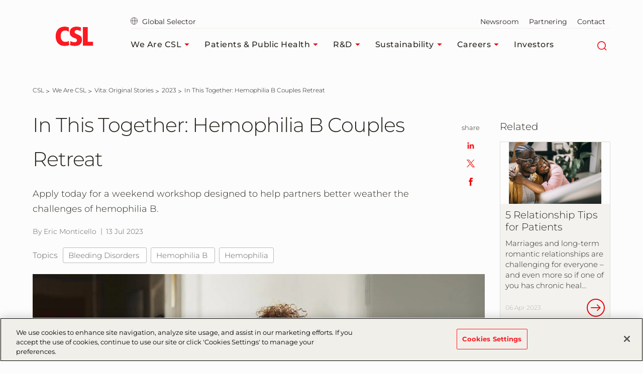

--- FILE ---
content_type: text/html; charset=utf-8
request_url: https://www.csl.com/we-are-csl/vita-original-stories/2023/in-this-together-hemophilia-b-couples-retreat
body_size: 211949
content:



<!DOCTYPE html>
<!--[if IE 7]><html lang="en-US" class="no-js ie7"><![endif]-->
<!--[if IE 8]><html lang="en-US" class="no-js ie8"><![endif]-->
<!--[if gt IE 8]><!-->
<html lang="en-US" prefix="og: http://ogp.me/ns#">
<!--<![endif]-->
<head>
<!-- OneTrust Cookies Consent Notice start for csl.com -->
<script src="https://cdn.cookielaw.org/scripttemplates/otSDKStub.js" data-document-language="true" type="text/javascript" charset="UTF-8" data-domain-script="84cd29e6-c215-4fdb-985f-d2b788608bda" ></script>
<script type="text/javascript">
function OptanonWrapper() { }
</script>
<!-- OneTrust Cookies Consent Notice end for csl.com -->    

<meta charset="utf-8" />
<meta name="author" content="" />
<meta name="viewport" content="width=device-width, initial-scale=1.0 user-scalable=yes" />
<meta http-equiv="X-UA-Compatible" content="IE=edge,chrome=1" />

<title>In This Together: Hemophilia B Couples Retreat</title>

<meta name="keywords" content="">
<meta name="description" content="Apply today for a weekend workshop designed to help partners better weather the challenges of hemophilia B.">

<meta name="csl:audience" content="default">

<meta property="og:site_name" content="CSL">
<meta property="og:title" content="In This Together: Hemophilia B Couples Retreat">
<meta property="og:type" content="website">
<meta property="og:locale" content="en-US">
<meta property="og:url" content="https://www.csl.com/we-are-csl/vita-original-stories/2023/in-this-together-hemophilia-b-couples-retreat">
<meta property="og:image" content="https://www.csl.com/-/media/shared/couples-hug.jpg">
<meta property="og:description" content="Apply today for a weekend workshop designed to help partners better weather the challenges of hemophilia B.">

<meta name="twitter:card" content="summary" />
<meta name="twitter:site" content="CSL" />
<meta name="twitter:title" content="In This Together: Hemophilia B Couples Retreat" />
<meta name="twitter:description" content="Apply today for a weekend workshop designed to help partners better weather the challenges of hemophilia B." />
<meta name="twitter:image" content="https://www.csl.com/-/media/shared/couples-hug.jpg" />

<meta name="format-detection" content="telephone=no">

<link rel="canonical" href="https://www.csl.com/we-are-csl/vita-original-stories/2023/in-this-together-hemophilia-b-couples-retreat" />

    
        <!-- Google Tag Manager -->
        <script>
			    (function(w,d,s,l,i){w[l]=w[l]||[];w[l].push({'gtm.start':
			    new Date().getTime(),event:'gtm.js'});var f=d.getElementsByTagName(s)[0],
			    j=d.createElement(s),dl=l!='dataLayer'?'&l='+l:'';j.async=true;j.src=
			    'https://www.googletagmanager.com/gtm.js?id='+i+dl;f.parentNode.insertBefore(j,f);
			    })(window,document,'script','dataLayer','GTM-5PMKWNR');
        </script>


    

    <link rel="stylesheet" href="/app/common/styles/Montserrat.css" />
    

    <link href="/bundles/css-plyr?v=jfrF_r2RSY-Sk3b9GUfKLjuo6ShVf5oWwgYWR07rCgM1" rel="stylesheet"/>

    <link href="/bundles/css-cslbehring?v=Gn0kyhy53TI9-tXslQPDJRh9GXlWkB2aaIWLYzQeGJc1" rel="stylesheet"/>

    

   <script type="application/ld+json">
      { 
  "@context" : "http://schema.org",
  "@type" : "Organization",
  "@id": "https://www.csl.com/#organization",
  "address": {
    "@type": "PostalAddress",
    "addressCountry": "Australia",
    "addressRegion": "Victoria",
    "addressLocality": "Melbourne",
    "postalCode": "3000",
    "streetAddress": "655 Elizabeth Street"
  },
  "faxNumber": "+61 3 9389 1434",
  "legalName": "CSL Limited",
  "logo": "https://www.csl.com/-/media/shared/logos/csl/csl-logo-1600x800.png",
  "numberOfEmployees":"29000",
  "telephone": "+61 3 9389 1911",
  "description": "CSL (ASX:CSL; USOTC:CSLLY) is a leading global biotechnology company with a dynamic portfolio of lifesaving medicines, including those that treat haemophilia and immune deficiencies, vaccines to prevent influenza, and therapies in iron deficiency, dialysis and nephrology. Since our start in 1916, we have been driven by our promise to save lives using the latest technologies. Today, CSL – including our three businesses, CSL Behring, CSL Seqirus and CSL Vifor – provides lifesaving products to patients in more than 100 countries. Our unique combination of commercial strength, R&D focus and operational excellence enables us to identify, develop and deliver innovations so our patients can live life to the fullest. 
  CSL’s Three primary businesses have different areas of focus. CSL Behring is focused on Rare and Serious Diseases and Plasma-derived Therapies. CSL Seqirus is focused on Influenza Vaccines and Pandemic Preparedness. CSL Vifor is focused on Iron Deficiency, Nephrology and Kidney Conditions. All three businesses are committed to saving lives and protecting public health through continuous scientific innovation.",  
  "image": "https://www.csl.com/-/media/shared/logos/csl/csl-logo-1600x800.png",
  "name": "CSL",
  "alternateName": "CSL",
  "url" : "https://www.csl.com/"
}
   </script>
   <script type="application/ld+json">
      {
  "@context" : "https://schema.org",
  "@type" : "WebSite",
  "name" : "CSL",
  "url" : "https://www.csl.com/"
}
   </script>

    


        <link rel="icon" href="https://www.csl.com/-/media/csl/updated-favicon-for-web.png" />


    
</head>
<body class="  en-US website " id="root"
      data-locale="en-US"
      data-root-url="https://www.csl.com/"
      data-user-logged-in="false"
      data-brightcove-url="https://players.brightcove.net/5838291720001/default_default/index.min.js"
      itemscope itemtype="http://schema.org/WebPage">

    

    <noscript>
        <iframe title="google tag manager script" src="https://www.googletagmanager.com/ns.html?id=GTM-5PMKWNR" height="0" width="0" style="display:none;visibility:hidden"></iframe>
    </noscript>

    <a href="#main-content-area" class="skip-to-content" tabindex="0" aria-label="Skip to main content" aria-hidden="false" role="button">
	Skip to main content
</a>

    
<header class="module header faceliftHeader"
        data-name="header"
        itemscope="itemscope" id="headerIdentity" sitemtype="http://schema.org/WPHeader">

    





    <div class="container menuContainer">
        <div class="col left">
            <div class="header__logo">
                <div class="logo-wedge faceliftHeaderLogo">
                    <img src="/app/common/images/2.3-logo-wedge.png" alt="">

                </div>
                <div class="logo-wedge-no-hero faceliftHeaderLogo">
                    <img src="/app/common/images/2.3-logo-wedge-no-hero.png" alt="">
                </div>
                <div class="logo faceliftHeaderLogo">
                    <a href="/" aria-label="cslbehring logo" tabindex="0">
<img src="https://www.csl.com/-/media/shared/logos/csl/csl_logo_rgb_highres_72.png?h=467&amp;iar=0&amp;w=800&amp;hash=B6CF4C7784BD4FB9A8D6263408C8B81D" alt="CSL" width="800" height="467" DisableWebEdit="True" />                    </a>
                </div>
            </div>
        </div>

        <!-- nav col -->
        <div class="col right">
            <nav class="header-sub-nav" aria-label="secondary">
                <ul>
                    
                    <li>
                            <a class="cslglobalsel" href="https://www.csl.com/globalselector">
                                <i class="icon-globe"  aria-hidden="true"></i>   
                                Global Selector
                            </a>
                    </li>

                    
                    <li>

                    </li>

                    
                            <li>
                                <a href="https://newsroom.csl.com/" aria-label="Newsroom" tabindex="0"  >
                                    Newsroom 
                                </a>
                            </li>
                            <li>
                                <a href="/partnering" aria-label="Partnering" tabindex="0"  >
                                    Partnering 
                                </a>
                            </li>
                            <li>
                                <a href="/contact" aria-label="Contact" tabindex="0"  >
                                    Contact 
                                </a>
                            </li>

                    




                </ul>
            </nav>
            <!-- Main Navigation -->
            




<!-- header nav level 0-->
<nav class="col header-nav" itemscope itemtype="http://schema.org/SiteNavigationElement" aria-label="main">
    <ul>
            <li>
                <div class="nav-link primary mainMenu" data-level="0">
                    <a href="/we-are-csl" class="label faceliftHeader" aria-label="We Are CSL" tabindex="0"  >
                        We Are CSL

                            <i class="icon-caret-solid-sm faceliftHeader" aria-hidden="true"></i>
                    </a>

                        <div class="expanded-content secondary" data-level="0">
                            <div class="expanded-content__row faceliftExpandedRow">
                                <div class="container container-padding">
                                    <div class="col">
                                        <div class="col__inner">

                                                <div class="nav-link duplicate firstLevelMenuLink faceliftHoverNav" data-level="1">
                                                    <a href="/we-are-csl" class="label" aria-label="We Are CSL" tabindex="0">We Are CSL<i class="faceliftHeaderIcon" aria-hidden="true"></i></a>
                                                </div>

                                            <!-- header nav level 1-->
                                                    <div class="nav-link firstLevelMenuLink faceliftHoverNav" data-level="1">
                                                        <a href="/we-are-csl/our-businesses-and-products" class="label" aria-label="Our Businesses and Products" tabindex="0"  >Our Businesses and Products<i class="faceliftHeaderIcon" aria-hidden="true"></i></a>
                                                    </div>
                                                    <div class="nav-link firstLevelMenuLink faceliftHoverNav" data-level="1">
                                                        <a href="/we-are-csl/vita-original-stories" class="label" aria-label="Vita: Original Stories" tabindex="0"  >Vita: Original Stories<i class="faceliftHeaderIcon" aria-hidden="true"></i></a>
                                                    </div>
                                                    <div class="nav-link firstLevelMenuLink faceliftHoverNav" data-level="1">
                                                        <a href="/we-are-csl/our-leadership" class="label" aria-label="Our Leadership" tabindex="0"  >Our Leadership<i class="faceliftHeaderIcon" aria-hidden="true"></i></a>
                                                    </div>
                                                    <div class="nav-link firstLevelMenuLink faceliftHoverNav" data-level="1">
                                                        <a href="/we-are-csl/worldwide-locations" class="label" aria-label="Worldwide Locations" tabindex="0"  >Worldwide Locations<i class="faceliftHeaderIcon" aria-hidden="true"></i></a>
                                                    </div>
                                                    <div class="nav-link firstLevelMenuLink faceliftHoverNav" data-level="1">
                                                        <a href="/we-are-csl/corporate-governance" class="label" aria-label="Corporate Governance" tabindex="0"  >Corporate Governance<i class="faceliftHeaderIcon" aria-hidden="true"></i></a>
                                                    </div>
                                                    <div class="nav-link firstLevelMenuLink faceliftHoverNav" data-level="1">
                                                        <a href="/we-are-csl/our-impact" class="label" aria-label="Our Impact" tabindex="0"  >Our Impact<i class="faceliftHeaderIcon" aria-hidden="true"></i></a>
                                                    </div>
                                                    <div class="nav-link firstLevelMenuLink faceliftHoverNav" data-level="1">
                                                        <a href="/we-are-csl/frequently-asked-questions" class="label" aria-label="Frequently Asked Questions (FAQs)" tabindex="0"  >Frequently Asked Questions (FAQs)<i class="faceliftHeaderIcon" aria-hidden="true"></i></a>
                                                    </div>
                                        </div>
                                    </div>

                                    

                                                <div class="col header-sub-menu  displayNone">
                                                    <div class="tertiary" data-level="1">
                                                        <div class="">
                                                            <div class="col">
                                                                <div class="col__inner">
                                                                        <div class="sub-menu-link duplicate" style="display:none" data-level="2">
                                                                            <a href="/we-are-csl/our-businesses-and-products" class="label" aria-label="Our Businesses and Products" tabindex="0">Our Businesses and Products<i class="faceliftHeader" aria-hidden="true"></i></a>
                                                                        </div>
                                                                                                                                            <div class="nav-link" data-level="2">
                                                                            <a href="/we-are-csl/our-businesses-and-products/csl-behring" class="label"  >CSL Behring<i class="faceliftHeaderIcon" aria-hidden="true"></i></a>
                                                                        </div>
                                                                        <div class="nav-link" data-level="2">
                                                                            <a href="/we-are-csl/our-businesses-and-products/csl-seqirus" class="label"  >CSL Seqirus<i class="faceliftHeaderIcon" aria-hidden="true"></i></a>
                                                                        </div>
                                                                        <div class="nav-link" data-level="2">
                                                                            <a href="/we-are-csl/our-businesses-and-products/csl-vifor" class="label"  >CSL Vifor<i class="faceliftHeaderIcon" aria-hidden="true"></i></a>
                                                                        </div>
                                                                </div>
                                                            </div>
                                                        </div>
                                                    </div>
                                                </div>
                                                <div class="col header-sub-menu  displayNone">
                                                    <div class="tertiary" data-level="1">
                                                        <div class="">
                                                            <div class="col">
                                                                <div class="col__inner">
                                                                        <div class="sub-menu-link duplicate" style="display:none" data-level="2">
                                                                            <a href="/we-are-csl/corporate-governance" class="label" aria-label="Corporate Governance" tabindex="0">Corporate Governance<i class="faceliftHeader" aria-hidden="true"></i></a>
                                                                        </div>
                                                                                                                                            <div class="nav-link" data-level="2">
                                                                            <a href="/we-are-csl/corporate-governance/code-of-conduct" class="label"  >Code of Conduct<i class="faceliftHeaderIcon" aria-hidden="true"></i></a>
                                                                        </div>
                                                                        <div class="nav-link" data-level="2">
                                                                            <a href="/we-are-csl/corporate-governance/core-policies" class="label"  >Core Policies<i class="faceliftHeaderIcon" aria-hidden="true"></i></a>
                                                                        </div>
                                                                </div>
                                                            </div>
                                                        </div>
                                                    </div>
                                                </div>
                                                                            <div class="col featureItemOne colMenuRowOne faceliftFeatureItemOne">
                                            <div class="col__inner">
                                                <div class="header__teaser faceliftFeatureItem">
                                                    <figure data-backgroundimg="url('https://www.csl.com/-/media/shared/logos/vita/vitalogo768x430.jpg?h=430&w=768&cropregion=0,0,768,430&hash=72C650220CC62B4E73A13C08391C9C93')">
                                                        <a class="image-link" href="https://www.csl.com/we-are-csl/vita-original-stories"
                                                           aria-label="Read the Stories" tabindex="0">
                                                        </a>
                                                    </figure>
                                                    <p>
                                                        Vita means life. It's also our platform for sharing the stories of biotech's promise to patients and public health.
                                                    </p>

                                                    <a tabindex="0" title="Read the Stories" href="https://www.csl.com/we-are-csl/vita-original-stories" class="ui-btn ui-btn--text">Read the Stories</a>
                                                </div>
                                            </div>
                                        </div>
                                                                            <div class="col featureItemTwo colMenuRowTwo faceliftFeatureItemTwo">
                                            <div class="col__inner">
                                                <div class="header__teaser faceliftFeatureItem">
                                                    <figure data-backgroundimg="url('https://www.csl.com/-/media/shared/stock-images/gettyimages107670165twofemalescientists.jpg?h=430&w=768&cropregion=0,2,1600,897&hash=43C545F74FDBEB0EEF923CD152D0604C')">
                                                        <a class="image-link" href="https://www.csl.com/we-are-csl/our-businesses-and-products"
                                                           aria-label="Our Businesses and Products" tabindex="0">

                                                        </a>
                                                    </figure>
                                                    <p>
                                                        CSL consists of CSL Behring, CSL Seqirus and CSL Vifor. Learn more by visiting each section.
                                                    </p>

                                                    <a tabindex="0" title="Our Businesses and Products" href="https://www.csl.com/we-are-csl/our-businesses-and-products" class="ui-btn ui-btn--text">Our Businesses and Products</a>
                                                </div>
                                            </div>
                                        </div>
                                </div>
                            </div>
                            
                        </div>

                </div>
            </li>
            <li>
                <div class="nav-link primary mainMenu" data-level="0">
                    <a href="/patients-public-health" class="label faceliftHeader" aria-label="Patients &amp; Public Health" tabindex="0"  >
                        Patients &amp; Public Health

                            <i class="icon-caret-solid-sm faceliftHeader" aria-hidden="true"></i>
                    </a>

                        <div class="expanded-content secondary" data-level="0">
                            <div class="expanded-content__row faceliftExpandedRow">
                                <div class="container container-padding">
                                    <div class="col">
                                        <div class="col__inner">

                                                <div class="nav-link duplicate firstLevelMenuLink faceliftHoverNav" data-level="1">
                                                    <a href="/patients-public-health" class="label" aria-label="Patients &amp; Public Health" tabindex="0">Patients &amp; Public Health<i class="faceliftHeaderIcon" aria-hidden="true"></i></a>
                                                </div>

                                            <!-- header nav level 1-->
                                                    <div class="nav-link firstLevelMenuLink faceliftHoverNav" data-level="1">
                                                        <a href="/patients-public-health/rare-and-serious-diseases" class="label" aria-label="Rare &amp; Serious Diseases " tabindex="0"  >Rare &amp; Serious Diseases <i class="faceliftHeaderIcon" aria-hidden="true"></i></a>
                                                    </div>
                                                    <div class="nav-link firstLevelMenuLink faceliftHoverNav" data-level="1">
                                                        <a href="/patients-public-health/iron-deficiency" class="label" aria-label="Iron Deficiency" tabindex="0"  >Iron Deficiency<i class="faceliftHeaderIcon" aria-hidden="true"></i></a>
                                                    </div>
                                                    <div class="nav-link firstLevelMenuLink faceliftHoverNav" data-level="1">
                                                        <a href="/patients-public-health/nephrology" class="label" aria-label="Nephrology" tabindex="0"  >Nephrology<i class="faceliftHeaderIcon" aria-hidden="true"></i></a>
                                                    </div>
                                                    <div class="nav-link firstLevelMenuLink faceliftHoverNav" data-level="1">
                                                        <a href="/patients-public-health/vaccines" class="label" aria-label="Vaccines" tabindex="0"  >Vaccines<i class="faceliftHeaderIcon" aria-hidden="true"></i></a>
                                                    </div>
                                                    <div class="nav-link firstLevelMenuLink faceliftHoverNav" data-level="1">
                                                        <a href="/patients-public-health/patient-support-and-organizations" class="label" aria-label="Patient Support &amp; Organizations" tabindex="0"  >Patient Support &amp; Organizations<i class="faceliftHeaderIcon" aria-hidden="true"></i></a>
                                                    </div>
                                        </div>
                                    </div>

                                    

                                                <div class="col header-sub-menu  displayNone">
                                                    <div class="tertiary" data-level="1">
                                                        <div class="">
                                                            <div class="col">
                                                                <div class="col__inner">
                                                                        <div class="sub-menu-link duplicate" style="display:none" data-level="2">
                                                                            <a href="/patients-public-health/rare-and-serious-diseases" class="label" aria-label="Rare &amp; Serious Diseases " tabindex="0">Rare &amp; Serious Diseases <i class="faceliftHeader" aria-hidden="true"></i></a>
                                                                        </div>
                                                                                                                                            <div class="nav-link" data-level="2">
                                                                            <a href="/patients-public-health/rare-and-serious-diseases/immunodeficiency-and-autoimmune-diseases" class="label"  >Immunodeficiency and Autoimmune Diseases<i class="faceliftHeaderIcon" aria-hidden="true"></i></a>
                                                                        </div>
                                                                        <div class="nav-link" data-level="2">
                                                                            <a href="/patients-public-health/rare-and-serious-diseases/hereditary-bleeding-disorders" class="label"  >Hereditary Bleeding Disorders<i class="faceliftHeaderIcon" aria-hidden="true"></i></a>
                                                                        </div>
                                                                        <div class="nav-link" data-level="2">
                                                                            <a href="/patients-public-health/rare-and-serious-diseases/hereditary-angioedema" class="label"  >Hereditary Angioedema<i class="faceliftHeaderIcon" aria-hidden="true"></i></a>
                                                                        </div>
                                                                        <div class="nav-link" data-level="2">
                                                                            <a href="/patients-public-health/rare-and-serious-diseases/alpha-1-antitrypsin-deficiency" class="label"  >Alpha 1 Antitrypsin Deficiency<i class="faceliftHeaderIcon" aria-hidden="true"></i></a>
                                                                        </div>
                                                                </div>
                                                            </div>
                                                        </div>
                                                    </div>
                                                </div>
                                                <div class="col header-sub-menu  displayNone">
                                                    <div class="tertiary" data-level="1">
                                                        <div class="">
                                                            <div class="col">
                                                                <div class="col__inner">
                                                                        <div class="sub-menu-link duplicate" style="display:none" data-level="2">
                                                                            <a href="/patients-public-health/iron-deficiency" class="label" aria-label="Iron Deficiency" tabindex="0">Iron Deficiency<i class="faceliftHeader" aria-hidden="true"></i></a>
                                                                        </div>
                                                                                                                                            <div class="nav-link" data-level="2">
                                                                            <a href="/patients-public-health/iron-deficiency/iron-deficiency-patient-stories" class="label"  >Iron Deficiency Patient Stories<i class="faceliftHeaderIcon" aria-hidden="true"></i></a>
                                                                        </div>
                                                                </div>
                                                            </div>
                                                        </div>
                                                    </div>
                                                </div>
                                                <div class="col header-sub-menu  displayNone">
                                                    <div class="tertiary" data-level="1">
                                                        <div class="">
                                                            <div class="col">
                                                                <div class="col__inner">
                                                                        <div class="sub-menu-link duplicate" style="display:none" data-level="2">
                                                                            <a href="/patients-public-health/nephrology" class="label" aria-label="Nephrology" tabindex="0">Nephrology<i class="faceliftHeader" aria-hidden="true"></i></a>
                                                                        </div>
                                                                                                                                            <div class="nav-link" data-level="2">
                                                                            <a href="/patients-public-health/nephrology/nephrology-patient-stories" class="label"  >Nephrology Patient Stories<i class="faceliftHeaderIcon" aria-hidden="true"></i></a>
                                                                        </div>
                                                                </div>
                                                            </div>
                                                        </div>
                                                    </div>
                                                </div>
                                                <div class="col header-sub-menu  displayNone">
                                                    <div class="tertiary" data-level="1">
                                                        <div class="">
                                                            <div class="col">
                                                                <div class="col__inner">
                                                                        <div class="sub-menu-link duplicate" style="display:none" data-level="2">
                                                                            <a href="/patients-public-health/vaccines" class="label" aria-label="Vaccines" tabindex="0">Vaccines<i class="faceliftHeader" aria-hidden="true"></i></a>
                                                                        </div>
                                                                                                                                            <div class="nav-link" data-level="2">
                                                                            <a href="/patients-public-health/vaccines/covid-19" class="label"  >COVID-19<i class="faceliftHeaderIcon" aria-hidden="true"></i></a>
                                                                        </div>
                                                                        <div class="nav-link" data-level="2">
                                                                            <a href="/patients-public-health/vaccines/pandemic-response" class="label"  >Pandemic Response<i class="faceliftHeaderIcon" aria-hidden="true"></i></a>
                                                                        </div>
                                                                        <div class="nav-link" data-level="2">
                                                                            <a href="/patients-public-health/vaccines/in-licensing" class="label"  >In-Licensing<i class="faceliftHeaderIcon" aria-hidden="true"></i></a>
                                                                        </div>
                                                                        <div class="nav-link" data-level="2">
                                                                            <a href="/patients-public-health/vaccines/antivenoms-and-q-fever-vaccine" class="label"  >Antivenoms and Q fever Vaccine<i class="faceliftHeaderIcon" aria-hidden="true"></i></a>
                                                                        </div>
                                                                </div>
                                                            </div>
                                                        </div>
                                                    </div>
                                                </div>
                                                <div class="col header-sub-menu  displayNone">
                                                    <div class="tertiary" data-level="1">
                                                        <div class="">
                                                            <div class="col">
                                                                <div class="col__inner">
                                                                        <div class="sub-menu-link duplicate" style="display:none" data-level="2">
                                                                            <a href="/patients-public-health/patient-support-and-organizations" class="label" aria-label="Patient Support &amp; Organizations" tabindex="0">Patient Support &amp; Organizations<i class="faceliftHeader" aria-hidden="true"></i></a>
                                                                        </div>
                                                                                                                                            <div class="nav-link" data-level="2">
                                                                            <a href="/patients-public-health/patient-support-and-organizations/csl-behring-usa-support-and-assistance-programs" class="label"  >CSL Behring USA Support &amp; Assistance Programs<i class="faceliftHeaderIcon" aria-hidden="true"></i></a>
                                                                        </div>
                                                                        <div class="nav-link" data-level="2">
                                                                            <a href="/patients-public-health/patient-support-and-organizations/csl-vifor-managed-access-programs" class="label"  >CSL Vifor Managed Access Programs<i class="faceliftHeaderIcon" aria-hidden="true"></i></a>
                                                                        </div>
                                                                        <div class="nav-link" data-level="2">
                                                                            <a href="/patients-public-health/patient-support-and-organizations/lead-grants" class="label"  >LEAD Grants<i class="faceliftHeaderIcon" aria-hidden="true"></i></a>
                                                                        </div>
                                                                        <div class="nav-link" data-level="2">
                                                                            <a href="/patients-public-health/patient-support-and-organizations/csl-community-impact-awards" class="label"  >CSL Community Impact Awards<i class="faceliftHeaderIcon" aria-hidden="true"></i></a>
                                                                        </div>
                                                                </div>
                                                            </div>
                                                        </div>
                                                    </div>
                                                </div>
                                                                            <div class="col featureItemOne colMenuRowOne faceliftFeatureItemOne">
                                            <div class="col__inner">
                                                <div class="header__teaser faceliftFeatureItem">
                                                    <figure data-backgroundimg="url('https://www.csl.com/-/media/shared/employee-photos/two-women-testing-plasma_cropped.jpg?h=430&w=768&cropregion=6,0,1593,888&hash=59E2DE6E4D4084C9D6056AEE08555BC7')">
                                                        <a class="image-link" href="https://www.csl.com/patients-public-health/rare-and-serious-diseases"
                                                           aria-label="CSL Behring: Rare & Serious Diseases" tabindex="0">
                                                        </a>
                                                    </figure>
                                                    <p>
                                                        Biotechnology leader CSL Behring offers the broadest range of quality plasma-derived and recombinant therapies in our industry. 
                                                    </p>

                                                    <a tabindex="0" title="CSL Behring: Rare &amp; Serious Diseases" href="https://www.csl.com/patients-public-health/rare-and-serious-diseases" class="ui-btn ui-btn--text">CSL Behring: Rare & Serious Diseases</a>
                                                </div>
                                            </div>
                                        </div>
                                                                            <div class="col featureItemTwo colMenuRowTwo faceliftFeatureItemTwo">
                                            <div class="col__inner">
                                                <div class="header__teaser faceliftFeatureItem">
                                                    <figure data-backgroundimg="url('https://www.csl.com/-/media/shared/csl-seqirus/seqirus_pkv_0131.jpg?h=430&w=768&cropregion=0,2,1600,897&hash=E10CCE1BED028F1FEAE5B776E6C0BEA8')">
                                                        <a class="image-link" href="https://www.csl.com/we-are-csl/our-businesses-and-products/csl-seqirus"
                                                           aria-label="CSL Seqirus: Vaccines" tabindex="0">

                                                        </a>
                                                    </figure>
                                                    <p>
                                                        Derived from the expression 'securing health for all of us', CSL Seqirus is one of the world's largest influenza vaccine providers.
                                                    </p>

                                                    <a tabindex="0" title="CSL Seqirus: Vaccines" href="https://www.csl.com/we-are-csl/our-businesses-and-products/csl-seqirus" class="ui-btn ui-btn--text">CSL Seqirus: Vaccines</a>
                                                </div>
                                            </div>
                                        </div>
                                </div>
                            </div>
                            
                        </div>

                </div>
            </li>
            <li>
                <div class="nav-link primary mainMenu" data-level="0">
                    <a href="/research-and-development" class="label faceliftHeader" aria-label="R&amp;D" tabindex="0"  >
                        R&amp;D

                            <i class="icon-caret-solid-sm faceliftHeader" aria-hidden="true"></i>
                    </a>

                        <div class="expanded-content secondary" data-level="0">
                            <div class="expanded-content__row faceliftExpandedRow">
                                <div class="container container-padding">
                                    <div class="col">
                                        <div class="col__inner">

                                                <div class="nav-link duplicate firstLevelMenuLink faceliftHoverNav" data-level="1">
                                                    <a href="/research-and-development" class="label" aria-label="R&amp;D" tabindex="0">R&amp;D<i class="faceliftHeaderIcon" aria-hidden="true"></i></a>
                                                </div>

                                            <!-- header nav level 1-->
                                                    <div class="nav-link firstLevelMenuLink faceliftHoverNav" data-level="1">
                                                        <a href="/research-and-development/r-and-d-capabilities" class="label" aria-label="R&amp;D Capabilities" tabindex="0"  >R&amp;D Capabilities<i class="faceliftHeaderIcon" aria-hidden="true"></i></a>
                                                    </div>
                                                    <div class="nav-link firstLevelMenuLink faceliftHoverNav" data-level="1">
                                                        <a href="/research-and-development/awards-grants-and-initiatives" class="label" aria-label="Awards, Grants and Initiatives" tabindex="0"  >Awards, Grants and Initiatives<i class="faceliftHeaderIcon" aria-hidden="true"></i></a>
                                                    </div>
                                                    <div class="nav-link firstLevelMenuLink faceliftHoverNav" data-level="1">
                                                        <a href="/research-and-development/world-class-randd-network" class="label" aria-label="World-Class R&amp;D Network" tabindex="0"  >World-Class R&amp;D Network<i class="faceliftHeaderIcon" aria-hidden="true"></i></a>
                                                    </div>
                                                    <div class="nav-link firstLevelMenuLink faceliftHoverNav" data-level="1">
                                                        <a href="/research-and-development/product-pipeline" class="label" aria-label="Product Pipeline" tabindex="0"  >Product Pipeline<i class="faceliftHeaderIcon" aria-hidden="true"></i></a>
                                                    </div>
                                                    <div class="nav-link firstLevelMenuLink faceliftHoverNav" data-level="1">
                                                        <a href="/research-and-development/clinical-studies" class="label" aria-label="Clinical Studies at CSL" tabindex="0"  >Clinical Studies at CSL<i class="faceliftHeaderIcon" aria-hidden="true"></i></a>
                                                    </div>
                                        </div>
                                    </div>

                                    

                                                <div class="col header-sub-menu  displayNone">
                                                    <div class="tertiary" data-level="1">
                                                        <div class="">
                                                            <div class="col">
                                                                <div class="col__inner">
                                                                        <div class="sub-menu-link duplicate" style="display:none" data-level="2">
                                                                            <a href="/research-and-development/clinical-studies" class="label" aria-label="Clinical Studies at CSL" tabindex="0">Clinical Studies at CSL<i class="faceliftHeader" aria-hidden="true"></i></a>
                                                                        </div>
                                                                                                                                            <div class="nav-link" data-level="2">
                                                                            <a href="/research-and-development/clinical-studies/current-clinical-trials" class="label"  >Current Clinical Trials<i class="faceliftHeaderIcon" aria-hidden="true"></i></a>
                                                                        </div>
                                                                        <div class="nav-link" data-level="2">
                                                                            <a href="/research-and-development/clinical-studies/research-practices" class="label"  >Research Practices<i class="faceliftHeaderIcon" aria-hidden="true"></i></a>
                                                                        </div>
                                                                        <div class="nav-link" data-level="2">
                                                                            <a href="/research-and-development/clinical-studies/how-to-participate" class="label"  >How to Participate<i class="faceliftHeaderIcon" aria-hidden="true"></i></a>
                                                                        </div>
                                                                        <div class="nav-link" data-level="2">
                                                                            <a href="/research-and-development/clinical-studies/clinical-studies-faqs" class="label"  >Clinical Studies FAQs<i class="faceliftHeaderIcon" aria-hidden="true"></i></a>
                                                                        </div>
                                                                </div>
                                                            </div>
                                                        </div>
                                                    </div>
                                                </div>
                                                                            <div class="col featureItemOne colMenuRowOne faceliftFeatureItemOne">
                                            <div class="col__inner">
                                                <div class="header__teaser faceliftFeatureItem">
                                                    <figure data-backgroundimg="url('https://www.csl.com/-/media/shared/csl-seqirus/180409_seqirus_liverpool_01181600x900.jpg?h=430&w=768&cropregion=0,2,1600,897&hash=AA6B3E3D5DA469EFCC790E7D952BF8D6')">
                                                        <a class="image-link" href="https://www.csl.com/research-and-development/r-and-d-capabilities"
                                                           aria-label="R&D Capabilities" tabindex="0">
                                                        </a>
                                                    </figure>
                                                    <p>
                                                        R&D focuses its expertise on four strategic platforms: plasma protein technology; recombinant technology; cell and gene therapy; and vaccines technology. 
                                                    </p>

                                                    <a tabindex="0" title="R&amp;D Capabilities" href="https://www.csl.com/research-and-development/r-and-d-capabilities" class="ui-btn ui-btn--text">R&D Capabilities</a>
                                                </div>
                                            </div>
                                        </div>
                                                                            <div class="col featureItemTwo colMenuRowTwo faceliftFeatureItemTwo">
                                            <div class="col__inner">
                                                <div class="header__teaser faceliftFeatureItem">
                                                    <figure data-backgroundimg="url('https://www.csl.com/-/media/shared/employee-photos/scientistpapers.jpg?h=430&w=768&cropregion=0,0,768,430&hash=E8029FE525D295F87DA08486B202C77F')">
                                                        <a class="image-link" href="https://www.csl.com/research-and-development/awards-grants-and-initiatives"
                                                           aria-label="Awards, Grants and Initiatives" tabindex="0">

                                                        </a>
                                                    </figure>
                                                    <p>
                                                        One of our core values at CSL is Innovation. We support collaborative innovation through the endowment of awards and grants to researchers around the world.
                                                    </p>

                                                    <a tabindex="0" title="Awards, Grants and Initiatives" href="https://www.csl.com/research-and-development/awards-grants-and-initiatives" class="ui-btn ui-btn--text">Awards, Grants and Initiatives</a>
                                                </div>
                                            </div>
                                        </div>
                                </div>
                            </div>
                            
                        </div>

                </div>
            </li>
            <li>
                <div class="nav-link primary mainMenu" data-level="0">
                    <a href="/sustainability" class="label faceliftHeader" aria-label="Sustainability" tabindex="0"  >
                        Sustainability

                            <i class="icon-caret-solid-sm faceliftHeader" aria-hidden="true"></i>
                    </a>

                        <div class="expanded-content secondary" data-level="0">
                            <div class="expanded-content__row faceliftExpandedRow">
                                <div class="container container-padding">
                                    <div class="col">
                                        <div class="col__inner">

                                                <div class="nav-link duplicate firstLevelMenuLink faceliftHoverNav" data-level="1">
                                                    <a href="/sustainability" class="label" aria-label="Sustainability" tabindex="0">Sustainability<i class="faceliftHeaderIcon" aria-hidden="true"></i></a>
                                                </div>

                                            <!-- header nav level 1-->
                                                    <div class="nav-link firstLevelMenuLink faceliftHoverNav" data-level="1">
                                                        <a href="/sustainability/healthier-environment" class="label" aria-label="Healthier Environment" tabindex="0"  >Healthier Environment<i class="faceliftHeaderIcon" aria-hidden="true"></i></a>
                                                    </div>
                                                    <div class="nav-link firstLevelMenuLink faceliftHoverNav" data-level="1">
                                                        <a href="/sustainability/healthier-communities" class="label" aria-label="Healthier Communities" tabindex="0"  >Healthier Communities<i class="faceliftHeaderIcon" aria-hidden="true"></i></a>
                                                    </div>
                                                    <div class="nav-link firstLevelMenuLink faceliftHoverNav" data-level="1">
                                                        <a href="/sustainability/promising-futures" class="label" aria-label="Promising Futures" tabindex="0"  >Promising Futures<i class="faceliftHeaderIcon" aria-hidden="true"></i></a>
                                                    </div>
                                                    <div class="nav-link firstLevelMenuLink faceliftHoverNav" data-level="1">
                                                        <a href="/sustainability/governance" class="label" aria-label="Governance" tabindex="0"  >Governance<i class="faceliftHeaderIcon" aria-hidden="true"></i></a>
                                                    </div>
                                                    <div class="nav-link firstLevelMenuLink faceliftHoverNav" data-level="1">
                                                        <a href="/sustainability/data-and-reporting-centre" class="label" aria-label="Data and Reporting Centre" tabindex="0"  >Data and Reporting Centre<i class="faceliftHeaderIcon" aria-hidden="true"></i></a>
                                                    </div>
                                        </div>
                                    </div>

                                    

                                                <div class="col header-sub-menu  displayNone">
                                                    <div class="tertiary" data-level="1">
                                                        <div class="">
                                                            <div class="col">
                                                                <div class="col__inner">
                                                                        <div class="sub-menu-link duplicate" style="display:none" data-level="2">
                                                                            <a href="/sustainability/healthier-environment" class="label" aria-label="Healthier Environment" tabindex="0">Healthier Environment<i class="faceliftHeader" aria-hidden="true"></i></a>
                                                                        </div>
                                                                                                                                            <div class="nav-link" data-level="2">
                                                                            <a href="/sustainability/healthier-environment/climate-resilience" class="label"  >Climate Resilience<i class="faceliftHeaderIcon" aria-hidden="true"></i></a>
                                                                        </div>
                                                                        <div class="nav-link" data-level="2">
                                                                            <a href="/sustainability/healthier-environment/energy" class="label"  >Energy<i class="faceliftHeaderIcon" aria-hidden="true"></i></a>
                                                                        </div>
                                                                        <div class="nav-link" data-level="2">
                                                                            <a href="/sustainability/healthier-environment/water-waste-and-biodiversity" class="label"  >Water, Waste &amp; Biodiversity<i class="faceliftHeaderIcon" aria-hidden="true"></i></a>
                                                                        </div>
                                                                </div>
                                                            </div>
                                                        </div>
                                                    </div>
                                                </div>
                                                <div class="col header-sub-menu  displayNone">
                                                    <div class="tertiary" data-level="1">
                                                        <div class="">
                                                            <div class="col">
                                                                <div class="col__inner">
                                                                        <div class="sub-menu-link duplicate" style="display:none" data-level="2">
                                                                            <a href="/sustainability/healthier-communities" class="label" aria-label="Healthier Communities" tabindex="0">Healthier Communities<i class="faceliftHeader" aria-hidden="true"></i></a>
                                                                        </div>
                                                                                                                                            <div class="nav-link" data-level="2">
                                                                            <a href="/sustainability/healthier-communities/product-safety-and-quality" class="label"  >Product Safety &amp; Quality<i class="faceliftHeaderIcon" aria-hidden="true"></i></a>
                                                                        </div>
                                                                        <div class="nav-link" data-level="2">
                                                                            <a href="/sustainability/healthier-communities/innovation-and-randd" class="label"  >Innovation and R&amp;D<i class="faceliftHeaderIcon" aria-hidden="true"></i></a>
                                                                        </div>
                                                                        <div class="nav-link" data-level="2">
                                                                            <a href="/sustainability/healthier-communities/access-and-affordability" class="label"  >Access and Affordability<i class="faceliftHeaderIcon" aria-hidden="true"></i></a>
                                                                        </div>
                                                                        <div class="nav-link" data-level="2">
                                                                            <a href="/sustainability/healthier-communities/responsible-and-resilient-supply-chain" class="label"  >Responsible &amp; Resilient Supply Chain<i class="faceliftHeaderIcon" aria-hidden="true"></i></a>
                                                                        </div>
                                                                        <div class="nav-link" data-level="2">
                                                                            <a href="/sustainability/healthier-communities/donor-experience" class="label"  >Donor Experience<i class="faceliftHeaderIcon" aria-hidden="true"></i></a>
                                                                        </div>
                                                                        <div class="nav-link" data-level="2">
                                                                            <a href="/sustainability/healthier-communities/patient-experience" class="label"  >Patient Experience<i class="faceliftHeaderIcon" aria-hidden="true"></i></a>
                                                                        </div>
                                                                </div>
                                                            </div>
                                                        </div>
                                                    </div>
                                                </div>
                                                <div class="col header-sub-menu  displayNone">
                                                    <div class="tertiary" data-level="1">
                                                        <div class="">
                                                            <div class="col">
                                                                <div class="col__inner">
                                                                        <div class="sub-menu-link duplicate" style="display:none" data-level="2">
                                                                            <a href="/sustainability/promising-futures" class="label" aria-label="Promising Futures" tabindex="0">Promising Futures<i class="faceliftHeader" aria-hidden="true"></i></a>
                                                                        </div>
                                                                                                                                            <div class="nav-link" data-level="2">
                                                                            <a href="/sustainability/promising-futures/talent-and-culture" class="label"  >Talent and Culture<i class="faceliftHeaderIcon" aria-hidden="true"></i></a>
                                                                        </div>
                                                                        <div class="nav-link" data-level="2">
                                                                            <a href="/sustainability/promising-futures/health-safety-and-wellbeing" class="label"  >Health, Safety &amp; Wellbeing<i class="faceliftHeaderIcon" aria-hidden="true"></i></a>
                                                                        </div>
                                                                        <div class="nav-link" data-level="2">
                                                                            <a href="/sustainability/promising-futures/inclusion-and-belonging" class="label"  >Inclusion and Belonging<i class="faceliftHeaderIcon" aria-hidden="true"></i></a>
                                                                        </div>
                                                                </div>
                                                            </div>
                                                        </div>
                                                    </div>
                                                </div>
                                                <div class="col header-sub-menu  displayNone">
                                                    <div class="tertiary" data-level="1">
                                                        <div class="">
                                                            <div class="col">
                                                                <div class="col__inner">
                                                                        <div class="sub-menu-link duplicate" style="display:none" data-level="2">
                                                                            <a href="/sustainability/governance" class="label" aria-label="Governance" tabindex="0">Governance<i class="faceliftHeader" aria-hidden="true"></i></a>
                                                                        </div>
                                                                                                                                            <div class="nav-link" data-level="2">
                                                                            <a href="/sustainability/governance/ethics-and-transparency" class="label"  >Ethics &amp; Transparency<i class="faceliftHeaderIcon" aria-hidden="true"></i></a>
                                                                        </div>
                                                                        <div class="nav-link" data-level="2">
                                                                            <a href="/sustainability/governance/data-protection-and-privacy" class="label"  >Data Protection &amp; Privacy<i class="faceliftHeaderIcon" aria-hidden="true"></i></a>
                                                                        </div>
                                                                        <div class="nav-link" data-level="2">
                                                                            <a href="/sustainability/governance/stakeholder-engagement-and-material-topics" class="label"  >Stakeholder Engagement &amp; Material Topics<i class="faceliftHeaderIcon" aria-hidden="true"></i></a>
                                                                        </div>
                                                                </div>
                                                            </div>
                                                        </div>
                                                    </div>
                                                </div>
                                                <div class="col header-sub-menu  displayNone">
                                                    <div class="tertiary" data-level="1">
                                                        <div class="">
                                                            <div class="col">
                                                                <div class="col__inner">
                                                                        <div class="sub-menu-link duplicate" style="display:none" data-level="2">
                                                                            <a href="/sustainability/data-and-reporting-centre" class="label" aria-label="Data and Reporting Centre" tabindex="0">Data and Reporting Centre<i class="faceliftHeader" aria-hidden="true"></i></a>
                                                                        </div>
                                                                                                                                            <div class="nav-link" data-level="2">
                                                                            <a href="/sustainability/data-and-reporting-centre/annual-publications" class="label"  >Annual Publications<i class="faceliftHeaderIcon" aria-hidden="true"></i></a>
                                                                        </div>
                                                                        <div class="nav-link" data-level="2">
                                                                            <a href="/sustainability/data-and-reporting-centre/policies" class="label"  >Policies<i class="faceliftHeaderIcon" aria-hidden="true"></i></a>
                                                                        </div>
                                                                        <div class="nav-link" data-level="2">
                                                                            <a href="/sustainability/data-and-reporting-centre/key-performance-data-summary" class="label"  >Key Performance Data Summary<i class="faceliftHeaderIcon" aria-hidden="true"></i></a>
                                                                        </div>
                                                                </div>
                                                            </div>
                                                        </div>
                                                    </div>
                                                </div>
                                                                            <div class="col featureItemOne colMenuRowOne faceliftFeatureItemOne">
                                            <div class="col__inner">
                                                <div class="header__teaser faceliftFeatureItem">
                                                    <figure data-backgroundimg="url('https://www.csl.com/-/media/one-csl/sustainability/environment/csl---environment-hero-1600x450.png?h=430&w=768&cropregion=397,0,1201,450&hash=D9DDC8992555973C1F5E98D1FE29B296')">
                                                        <a class="image-link" href="https://www.csl.com/sustainability/healthier-environment/energy"
                                                           aria-label="Learn About Our Targets" tabindex="0">
                                                        </a>
                                                    </figure>
                                                    <p>
                                                        As part of our broader sustainability strategy to build a more sustainable future, CSL commits to reduce absolute Scope 1 and 2 greenhouse gas emissions by 42% by FY2030.
                                                    </p>

                                                    <a tabindex="0" title="Learn About Our Targets" href="https://www.csl.com/sustainability/healthier-environment/energy" class="ui-btn ui-btn--text">Learn About Our Targets</a>
                                                </div>
                                            </div>
                                        </div>
                                                                            <div class="col featureItemTwo colMenuRowTwo faceliftFeatureItemTwo">
                                            <div class="col__inner">
                                                <div class="header__teaser faceliftFeatureItem">
                                                    <figure data-backgroundimg="url('https://www.csl.com/-/media/shared/stock-images/children-riding-bicycles.jpg?h=430&w=768&cropregion=0,85,1600,981&hash=1CCC74A5F26414C7A726B5CEDC415C4C')">
                                                        <a class="image-link" href="https://www.csl.com/sustainability/healthier-communities"
                                                           aria-label="Supporting Our Communities" tabindex="0">

                                                        </a>
                                                    </figure>
                                                    <p>
                                                        Along with our sustainability strategy, CSL’s community contribution framework helps deliver on our Values and support execution of our 2030 strategy.
                                                    </p>

                                                    <a tabindex="0" title="Supporting Our Communities" href="https://www.csl.com/sustainability/healthier-communities" class="ui-btn ui-btn--text">Supporting Our Communities</a>
                                                </div>
                                            </div>
                                        </div>
                                </div>
                            </div>
                            
                        </div>

                </div>
            </li>
            <li>
                <div class="nav-link primary mainMenu" data-level="0">
                    <a href="/careers" class="label faceliftHeader" aria-label="Careers" tabindex="0"  >
                        Careers

                            <i class="icon-caret-solid-sm faceliftHeader" aria-hidden="true"></i>
                    </a>

                        <div class="expanded-content secondary" data-level="0">
                            <div class="expanded-content__row faceliftExpandedRow">
                                <div class="container container-padding">
                                    <div class="col">
                                        <div class="col__inner">

                                                <div class="nav-link duplicate firstLevelMenuLink faceliftHoverNav" data-level="1">
                                                    <a href="/careers" class="label" aria-label="Careers" tabindex="0">Careers<i class="faceliftHeaderIcon" aria-hidden="true"></i></a>
                                                </div>

                                            <!-- header nav level 1-->
                                                    <div class="nav-link firstLevelMenuLink faceliftHoverNav" data-level="1">
                                                        <a href="/careers/inclusion-and-belonging" class="label" aria-label="Inclusion and Belonging" tabindex="0"  >Inclusion and Belonging<i class="faceliftHeaderIcon" aria-hidden="true"></i></a>
                                                    </div>
                                                    <div class="nav-link firstLevelMenuLink faceliftHoverNav" data-level="1">
                                                        <a href="/careers/your-well-being" class="label" aria-label="How CSL Supports Your Well-being" tabindex="0"  >How CSL Supports Your Well-being<i class="faceliftHeaderIcon" aria-hidden="true"></i></a>
                                                    </div>
                                                    <div class="nav-link firstLevelMenuLink faceliftHoverNav" data-level="1">
                                                        <a href="/careers/early-careers-at-csl" class="label" aria-label="Early Careers at CSL" tabindex="0"  >Early Careers at CSL<i class="faceliftHeaderIcon" aria-hidden="true"></i></a>
                                                    </div>
                                                    <div class="nav-link firstLevelMenuLink faceliftHoverNav" data-level="1">
                                                        <a href="/careers/life-at-csl" class="label" aria-label="Life at CSL" tabindex="0"  >Life at CSL<i class="faceliftHeaderIcon" aria-hidden="true"></i></a>
                                                    </div>
                                                    <div class="nav-link firstLevelMenuLink faceliftHoverNav" data-level="1">
                                                        <a href="/careers/explore-careers-at-csl" class="label" aria-label="Explore Careers at CSL" tabindex="0"  >Explore Careers at CSL<i class="faceliftHeaderIcon" aria-hidden="true"></i></a>
                                                    </div>
                                        </div>
                                    </div>

                                    

                                                <div class="col header-sub-menu  displayNone">
                                                    <div class="tertiary" data-level="1">
                                                        <div class="">
                                                            <div class="col">
                                                                <div class="col__inner">
                                                                        <div class="sub-menu-link duplicate" style="display:none" data-level="2">
                                                                            <a href="/careers/early-careers-at-csl" class="label" aria-label="Early Careers at CSL" tabindex="0">Early Careers at CSL<i class="faceliftHeader" aria-hidden="true"></i></a>
                                                                        </div>
                                                                                                                                            <div class="nav-link" data-level="2">
                                                                            <a href="/careers/early-careers-at-csl/apprenticeships" class="label"  >Apprenticeships<i class="faceliftHeaderIcon" aria-hidden="true"></i></a>
                                                                        </div>
                                                                        <div class="nav-link" data-level="2">
                                                                            <a href="/careers/early-careers-at-csl/internships" class="label"  >Internships at CSL<i class="faceliftHeaderIcon" aria-hidden="true"></i></a>
                                                                        </div>
                                                                        <div class="nav-link" data-level="2">
                                                                            <a href="/careers/early-careers-at-csl/rotational-programs" class="label"  >Graduate Rotational Programs at CSL<i class="faceliftHeaderIcon" aria-hidden="true"></i></a>
                                                                        </div>
                                                                </div>
                                                            </div>
                                                        </div>
                                                    </div>
                                                </div>
                                                                            <div class="col featureItemOne colMenuRowOne faceliftFeatureItemOne">
                                            <div class="col__inner">
                                                <div class="header__teaser faceliftFeatureItem">
                                                    <figure data-backgroundimg="url('https://www.csl.com/-/media/shared/employee-photos/women-in-office.jpg?h=430&w=768&cropregion=0,2,1600,897&hash=F9861378CB24C1E57B950E752D9D6EB6')">
                                                        <a class="image-link" href="https://www.csl.com/careers/inclusion-and-belonging"
                                                           aria-label="Read About Our Approach to Inclusion and Belonging" tabindex="0">
                                                        </a>
                                                    </figure>
                                                    <p>
                                                        At CSL, Inclusion and Belonging is at the core of our mission and who we are. It fuels our innovation day in and day out.
                                                    </p>

                                                    <a tabindex="0" title="Read About Our Approach to Inclusion and Belonging" href="https://www.csl.com/careers/inclusion-and-belonging" class="ui-btn ui-btn--text">Read About Our Approach to Inclusion and Belonging</a>
                                                </div>
                                            </div>
                                        </div>
                                                                            <div class="col featureItemTwo colMenuRowTwo faceliftFeatureItemTwo">
                                            <div class="col__inner">
                                                <div class="header__teaser faceliftFeatureItem">
                                                    <figure data-backgroundimg="url('https://www.csl.com/-/media/shared/employee-photos/csl-graduate-program-2022-hero-x1600px.png?h=430&w=768&cropregion=0,2,1600,897&hash=F8C4656BB76A40CDC814127D8265E7C5')">
                                                        <a class="image-link" href="https://www.csl.com/careers/early-careers-at-csl"
                                                           aria-label="Early Careers at CSL" tabindex="0">

                                                        </a>
                                                    </figure>
                                                    <p>
                                                        Whether you are early in your college education or recently completed your degree, it's never too soon to consider CSL for your Promising Future!
                                                    </p>

                                                    <a tabindex="0" title="Early Careers at CSL" href="https://www.csl.com/careers/early-careers-at-csl" class="ui-btn ui-btn--text">Early Careers at CSL</a>
                                                </div>
                                            </div>
                                        </div>
                                </div>
                            </div>
                            
                        </div>

                </div>
            </li>
            <li>
                <div class="nav-link primary mainMenu" data-level="0">
                    <a href="https://investors.csl.com/" class="label faceliftHeader" aria-label="Investors" tabindex="0"  >
                        Investors

                    </a>


                </div>
            </li>

        
        <li class="header-nav__navicon">
            <button data-type="hamburger" class="ui-icon-btn" id="header-hamburger-btn" role="navigation" aria-label="Main" tabindex="0">
                <i class="icon-hamburger" aria-hidden="true"></i>
            </button>
        </li>
        <li class="header-nav__navicon navicon-search">
            <button data-type="search" class="ui-icon-btn" id="header-search-btn" aria-label="Search" tabindex="0">
                <i class="icon-magnifier" aria-hidden="true"></i>
            </button>
        </li>
    </ul>

    <span class="color-bar off"></span>
</nav>
        </div>
    </div>

    <!--mobile nav(sidebar)-->
    



<nav class="module sidebar facelift" data-name="sidebar" aria-label="main">
    <div class="sidebar__row top sidebarTopRowCls">
        <div class="col"></div>
        <div class="col">
            <a aria-hidden="true" tabindex="-1" href="#" class="ui-btn" id="sidebar-current">
                <span>CSL</span>
            </a>
        </div>

        <div class="col">
            <button aria-hidden="true" tabindex="-1" href="#" class="ui-btn" id="sidebar-close-btn" type="button"><i class="icon-close"></i></button>
            <button aria-hidden="true" tabindex="-1" href="#" class="ui-btn" id="sidebar-back-btn" type="button"><i class="icon-caret-outline"></i><span>Back</span></button>
        </div>
    </div>

    <div class="sidebarFaceliftSearch">
        


<div class="module inline-search" data-name="inline-search">
    <div class="container">
        <div class="inline-search__row">
            <form method="GET" action="/search" role="search" aria-label="inline search">  
                <label class="search-control-label">Search</label>

                <div class="ui-component ui-input search large" data-type="text" data-name="ui-input">
                    <button data-role="search" tabIndex="0" aria-label="search" type="button"></button>
                    <input type="text" name="q" value="" placeholder="Search" aria-label="Search" autocomplete="off" />
                    <button data-role="submit" tabIndex="0" aria-label="submit" type="submit"></button>
                </div>

            <input type="hidden" name="as_sfid" value="AAAAAAXVBHAe-MiAifoJbNDKgK2uBBkmm1LKrpG6q73j-ESkfExka_oG68oKgdS701nnEsHYA1fxsX-Z83hlRd_RJWLaAKypA79YBkh4DWDnxBP8GuDFWD1ge15q6EJhWd_s29FmlKIlfm7Rbeq7RFa-8JWcNjuZ26jv9WnDUn8dUeDfRA==" /><input type="hidden" name="as_fid" value="b0b35d6fe62ec95a3c42c0ede086fa18a023ee97" /></form>
        </div>
        
            <div class="inline-search__popular">
                    <div class="col">
                        <p> </p>
                    </div>
                
                <div class="col">
                    <ul>
                                <li data-value=" ">
                                    <a href="/search?q=" class="ui-btn ui-btn--secondary ga-popsearch" aria-label=" " tabindex="0"> </a>
                                </li>
                       

                    </ul>
                </div>
            </div>
    </div>
</div>

    </div>
    <div class="sidebar__row bottom">
        <nav itemscope itemtype="http://schema.org/SiteNavigationElement" aria-label="mobile inner nav">
            <ul class="sidebar-nav facelift">
                    <li class="sidebar__row-primary" data-navpageid="{CF33D3D6-C9DE-4528-89AC-A0FE43113572}">
                        <div class="sidebar-item" data-level="0">
                            <a aria-hidden="true" tabindex="-1" class="ui-icon-btn" href="/we-are-csl"  >
                                We Are CSL 
                                <i class="icon-down-arrow facelift"></i>
                            </a>

                                <!--children lv1-->
                                <ul class="sidebar-nav facelift">
                                    
                                    <li class="sidebar__row-primary">
                                        <div class="sidebar-item parent-dup" data-level="1">
                                            <a aria-hidden="true" tabindex="-1" class="ui-btn" href="/we-are-csl">
                                                We Are CSL
                                                <i class="icon-ic_home_black_24px facelift"></i>
                                            </a>
                                        </div>
                                    </li>

                                        <li class="sidebar__row-primary subpage" data-navpageid="{E5DE00CD-8187-4A6E-8D7B-B8B62948C405}">
                                            <div class="sidebar-item" data-level="1">
                                                <a aria-hidden="true" tabindex="-1" class="ui-icon-btn" href="/we-are-csl/our-businesses-and-products"  >
                                                    Our Businesses and Products 
                                                    <i class="icon-down-arrow facelift"></i>
                                                </a>

                                                    <!--children lv2-->
                                                    <ul class="sidebar-nav facelift">
                                                        
                                                        <li class="sidebar__row-primary subpage">
                                                            <div class="sidebar-item parent-dup" data-level="2">
                                                                <a aria-hidden="true" tabindex="-1" class="ui-icon-btn" href="/we-are-csl/our-businesses-and-products">
                                                                    Our Businesses and Products
                                                                    <i class="icon-down-arrow facelift"></i>
                                                                </a>
                                                            </div>
                                                        </li>

                                                            <li class="sidebar__row-primary subpage-child" data-navpageid="{31EE8682-107C-4805-B72A-01F86417C6B7}">
                                                                <div class="sidebar-item" data-level="2">
                                                                    <a aria-hidden="true" tabindex="-1" class="ui-btn" href="/we-are-csl/our-businesses-and-products/csl-behring"  >
                                                                        CSL Behring 
                                                                        <i class="icon-down-arrow facelift"></i>
                                                                    </a>
                                                                </div>
                                                            </li>
                                                            <li class="sidebar__row-primary subpage-child" data-navpageid="{2DF7618B-E8C1-44D1-A355-67074FE17326}">
                                                                <div class="sidebar-item" data-level="2">
                                                                    <a aria-hidden="true" tabindex="-1" class="ui-btn" href="/we-are-csl/our-businesses-and-products/csl-seqirus"  >
                                                                        CSL Seqirus 
                                                                        <i class="icon-down-arrow facelift"></i>
                                                                    </a>
                                                                </div>
                                                            </li>
                                                            <li class="sidebar__row-primary subpage-child" data-navpageid="{338D9412-5C67-4C4B-BFE7-FAC8D96B2A24}">
                                                                <div class="sidebar-item" data-level="2">
                                                                    <a aria-hidden="true" tabindex="-1" class="ui-btn" href="/we-are-csl/our-businesses-and-products/csl-vifor"  >
                                                                        CSL Vifor 
                                                                        <i class="icon-down-arrow facelift"></i>
                                                                    </a>
                                                                </div>
                                                            </li>
                                                    </ul>
                                            </div>
                                        </li>
                                        <li class="sidebar__row-primary subpage" data-navpageid="{EEBBE4F6-6316-4427-8984-DC462876997C}">
                                            <div class="sidebar-item" data-level="1">
                                                <a aria-hidden="true" tabindex="-1" class="ui-icon-btn" href="/we-are-csl/vita-original-stories"  >
                                                    Vita: Original Stories 
                                                    <i class="icon-down-arrow facelift"></i>
                                                </a>

                                            </div>
                                        </li>
                                        <li class="sidebar__row-primary subpage" data-navpageid="{7C2E36D0-7142-43E9-84D9-8FAB32127A4F}">
                                            <div class="sidebar-item" data-level="1">
                                                <a aria-hidden="true" tabindex="-1" class="ui-icon-btn" href="/we-are-csl/our-leadership"  >
                                                    Our Leadership 
                                                    <i class="icon-down-arrow facelift"></i>
                                                </a>

                                            </div>
                                        </li>
                                        <li class="sidebar__row-primary subpage" data-navpageid="{F6881FE3-C4F0-4055-BBFB-3ED9F717D700}">
                                            <div class="sidebar-item" data-level="1">
                                                <a aria-hidden="true" tabindex="-1" class="ui-icon-btn" href="/we-are-csl/worldwide-locations"  >
                                                    Worldwide Locations 
                                                    <i class="icon-down-arrow facelift"></i>
                                                </a>

                                            </div>
                                        </li>
                                        <li class="sidebar__row-primary subpage" data-navpageid="{FFDD6F48-0464-40DC-B5F8-5E08817C1BD2}">
                                            <div class="sidebar-item" data-level="1">
                                                <a aria-hidden="true" tabindex="-1" class="ui-icon-btn" href="/we-are-csl/corporate-governance"  >
                                                    Corporate Governance 
                                                    <i class="icon-down-arrow facelift"></i>
                                                </a>

                                                    <!--children lv2-->
                                                    <ul class="sidebar-nav facelift">
                                                        
                                                        <li class="sidebar__row-primary subpage">
                                                            <div class="sidebar-item parent-dup" data-level="2">
                                                                <a aria-hidden="true" tabindex="-1" class="ui-icon-btn" href="/we-are-csl/corporate-governance">
                                                                    Corporate Governance
                                                                    <i class="icon-down-arrow facelift"></i>
                                                                </a>
                                                            </div>
                                                        </li>

                                                            <li class="sidebar__row-primary subpage-child" data-navpageid="{6B4CFDCF-9064-4826-93D3-F15DD5DD6651}">
                                                                <div class="sidebar-item" data-level="2">
                                                                    <a aria-hidden="true" tabindex="-1" class="ui-btn" href="/we-are-csl/corporate-governance/code-of-conduct"  >
                                                                        Code of Conduct 
                                                                        <i class="icon-down-arrow facelift"></i>
                                                                    </a>
                                                                </div>
                                                            </li>
                                                            <li class="sidebar__row-primary subpage-child" data-navpageid="{3931C7CE-FBE9-4B5E-89D7-F1B04F5A535C}">
                                                                <div class="sidebar-item" data-level="2">
                                                                    <a aria-hidden="true" tabindex="-1" class="ui-btn" href="/we-are-csl/corporate-governance/core-policies"  >
                                                                        Core Policies 
                                                                        <i class="icon-down-arrow facelift"></i>
                                                                    </a>
                                                                </div>
                                                            </li>
                                                    </ul>
                                            </div>
                                        </li>
                                        <li class="sidebar__row-primary subpage" data-navpageid="{92EC1ED6-3F83-4405-8EFE-2C43A906C824}">
                                            <div class="sidebar-item" data-level="1">
                                                <a aria-hidden="true" tabindex="-1" class="ui-icon-btn" href="/we-are-csl/our-impact"  >
                                                    Our Impact 
                                                    <i class="icon-down-arrow facelift"></i>
                                                </a>

                                            </div>
                                        </li>
                                        <li class="sidebar__row-primary subpage" data-navpageid="{E8DD16C7-0EF9-40B1-890E-0AF4583981E2}">
                                            <div class="sidebar-item" data-level="1">
                                                <a aria-hidden="true" tabindex="-1" class="ui-icon-btn" href="/we-are-csl/frequently-asked-questions"  >
                                                    Frequently Asked Questions (FAQs) 
                                                    <i class="icon-down-arrow facelift"></i>
                                                </a>

                                            </div>
                                        </li>
                                </ul>
                        </div>
                    </li>
                    <li class="sidebar__row-primary" data-navpageid="{E6F00BC4-DE03-4064-9D93-340854BEB637}">
                        <div class="sidebar-item" data-level="0">
                            <a aria-hidden="true" tabindex="-1" class="ui-icon-btn" href="/patients-public-health"  >
                                Patients &amp; Public Health 
                                <i class="icon-down-arrow facelift"></i>
                            </a>

                                <!--children lv1-->
                                <ul class="sidebar-nav facelift">
                                    
                                    <li class="sidebar__row-primary">
                                        <div class="sidebar-item parent-dup" data-level="1">
                                            <a aria-hidden="true" tabindex="-1" class="ui-btn" href="/patients-public-health">
                                                Patients &amp; Public Health
                                                <i class="icon-ic_home_black_24px facelift"></i>
                                            </a>
                                        </div>
                                    </li>

                                        <li class="sidebar__row-primary subpage" data-navpageid="{FB3CAFC7-968F-4EB2-B9F4-6C5D657FCE58}">
                                            <div class="sidebar-item" data-level="1">
                                                <a aria-hidden="true" tabindex="-1" class="ui-icon-btn" href="/patients-public-health/rare-and-serious-diseases"  >
                                                    Rare &amp; Serious Diseases  
                                                    <i class="icon-down-arrow facelift"></i>
                                                </a>

                                                    <!--children lv2-->
                                                    <ul class="sidebar-nav facelift">
                                                        
                                                        <li class="sidebar__row-primary subpage">
                                                            <div class="sidebar-item parent-dup" data-level="2">
                                                                <a aria-hidden="true" tabindex="-1" class="ui-icon-btn" href="/patients-public-health/rare-and-serious-diseases">
                                                                    Rare &amp; Serious Diseases 
                                                                    <i class="icon-down-arrow facelift"></i>
                                                                </a>
                                                            </div>
                                                        </li>

                                                            <li class="sidebar__row-primary subpage-child" data-navpageid="{2DE16062-1086-432D-A7EF-7DD9AE7731F7}">
                                                                <div class="sidebar-item" data-level="2">
                                                                    <a aria-hidden="true" tabindex="-1" class="ui-btn" href="/patients-public-health/rare-and-serious-diseases/immunodeficiency-and-autoimmune-diseases"  >
                                                                        Immunodeficiency and Autoimmune Diseases 
                                                                        <i class="icon-down-arrow facelift"></i>
                                                                    </a>
                                                                </div>
                                                            </li>
                                                            <li class="sidebar__row-primary subpage-child" data-navpageid="{4322FA32-15D6-4325-B057-B5930E94BCF3}">
                                                                <div class="sidebar-item" data-level="2">
                                                                    <a aria-hidden="true" tabindex="-1" class="ui-btn" href="/patients-public-health/rare-and-serious-diseases/hereditary-bleeding-disorders"  >
                                                                        Hereditary Bleeding Disorders 
                                                                        <i class="icon-down-arrow facelift"></i>
                                                                    </a>
                                                                </div>
                                                            </li>
                                                            <li class="sidebar__row-primary subpage-child" data-navpageid="{AED21D7E-03A5-4974-9351-E8A7BD802F6B}">
                                                                <div class="sidebar-item" data-level="2">
                                                                    <a aria-hidden="true" tabindex="-1" class="ui-btn" href="/patients-public-health/rare-and-serious-diseases/hereditary-angioedema"  >
                                                                        Hereditary Angioedema 
                                                                        <i class="icon-down-arrow facelift"></i>
                                                                    </a>
                                                                </div>
                                                            </li>
                                                            <li class="sidebar__row-primary subpage-child" data-navpageid="{495BFA82-814C-4392-A011-2482092E5968}">
                                                                <div class="sidebar-item" data-level="2">
                                                                    <a aria-hidden="true" tabindex="-1" class="ui-btn" href="/patients-public-health/rare-and-serious-diseases/alpha-1-antitrypsin-deficiency"  >
                                                                        Alpha 1 Antitrypsin Deficiency 
                                                                        <i class="icon-down-arrow facelift"></i>
                                                                    </a>
                                                                </div>
                                                            </li>
                                                    </ul>
                                            </div>
                                        </li>
                                        <li class="sidebar__row-primary subpage" data-navpageid="{29393991-26DD-43B9-AC3A-6062FC12A064}">
                                            <div class="sidebar-item" data-level="1">
                                                <a aria-hidden="true" tabindex="-1" class="ui-icon-btn" href="/patients-public-health/iron-deficiency"  >
                                                    Iron Deficiency 
                                                    <i class="icon-down-arrow facelift"></i>
                                                </a>

                                                    <!--children lv2-->
                                                    <ul class="sidebar-nav facelift">
                                                        
                                                        <li class="sidebar__row-primary subpage">
                                                            <div class="sidebar-item parent-dup" data-level="2">
                                                                <a aria-hidden="true" tabindex="-1" class="ui-icon-btn" href="/patients-public-health/iron-deficiency">
                                                                    Iron Deficiency
                                                                    <i class="icon-down-arrow facelift"></i>
                                                                </a>
                                                            </div>
                                                        </li>

                                                            <li class="sidebar__row-primary subpage-child" data-navpageid="{1BBDD568-569C-4D07-8842-9C85066A1AEB}">
                                                                <div class="sidebar-item" data-level="2">
                                                                    <a aria-hidden="true" tabindex="-1" class="ui-btn" href="/patients-public-health/iron-deficiency/iron-deficiency-patient-stories"  >
                                                                        Iron Deficiency Patient Stories 
                                                                        <i class="icon-down-arrow facelift"></i>
                                                                    </a>
                                                                </div>
                                                            </li>
                                                    </ul>
                                            </div>
                                        </li>
                                        <li class="sidebar__row-primary subpage" data-navpageid="{CBF816AE-19B9-4B46-9FF7-876E6B116CE9}">
                                            <div class="sidebar-item" data-level="1">
                                                <a aria-hidden="true" tabindex="-1" class="ui-icon-btn" href="/patients-public-health/nephrology"  >
                                                    Nephrology 
                                                    <i class="icon-down-arrow facelift"></i>
                                                </a>

                                                    <!--children lv2-->
                                                    <ul class="sidebar-nav facelift">
                                                        
                                                        <li class="sidebar__row-primary subpage">
                                                            <div class="sidebar-item parent-dup" data-level="2">
                                                                <a aria-hidden="true" tabindex="-1" class="ui-icon-btn" href="/patients-public-health/nephrology">
                                                                    Nephrology
                                                                    <i class="icon-down-arrow facelift"></i>
                                                                </a>
                                                            </div>
                                                        </li>

                                                            <li class="sidebar__row-primary subpage-child" data-navpageid="{A459962B-E953-42BE-853C-C945387B0F8C}">
                                                                <div class="sidebar-item" data-level="2">
                                                                    <a aria-hidden="true" tabindex="-1" class="ui-btn" href="/patients-public-health/nephrology/nephrology-patient-stories"  >
                                                                        Nephrology Patient Stories 
                                                                        <i class="icon-down-arrow facelift"></i>
                                                                    </a>
                                                                </div>
                                                            </li>
                                                    </ul>
                                            </div>
                                        </li>
                                        <li class="sidebar__row-primary subpage" data-navpageid="{83D97938-352C-4A6C-8756-0F6390AE109D}">
                                            <div class="sidebar-item" data-level="1">
                                                <a aria-hidden="true" tabindex="-1" class="ui-icon-btn" href="/patients-public-health/vaccines"  >
                                                    Vaccines 
                                                    <i class="icon-down-arrow facelift"></i>
                                                </a>

                                                    <!--children lv2-->
                                                    <ul class="sidebar-nav facelift">
                                                        
                                                        <li class="sidebar__row-primary subpage">
                                                            <div class="sidebar-item parent-dup" data-level="2">
                                                                <a aria-hidden="true" tabindex="-1" class="ui-icon-btn" href="/patients-public-health/vaccines">
                                                                    Vaccines
                                                                    <i class="icon-down-arrow facelift"></i>
                                                                </a>
                                                            </div>
                                                        </li>

                                                            <li class="sidebar__row-primary subpage-child" data-navpageid="{4FA07579-6383-42EA-9E6A-A06972E365B6}">
                                                                <div class="sidebar-item" data-level="2">
                                                                    <a aria-hidden="true" tabindex="-1" class="ui-btn" href="/patients-public-health/vaccines/covid-19"  >
                                                                        COVID-19 
                                                                        <i class="icon-down-arrow facelift"></i>
                                                                    </a>
                                                                </div>
                                                            </li>
                                                            <li class="sidebar__row-primary subpage-child" data-navpageid="{E4DF7009-AEA2-4E5F-96D2-60568829229A}">
                                                                <div class="sidebar-item" data-level="2">
                                                                    <a aria-hidden="true" tabindex="-1" class="ui-btn" href="/patients-public-health/vaccines/pandemic-response"  >
                                                                        Pandemic Response 
                                                                        <i class="icon-down-arrow facelift"></i>
                                                                    </a>
                                                                </div>
                                                            </li>
                                                            <li class="sidebar__row-primary subpage-child" data-navpageid="{E54933F1-D686-4C18-98C2-7F05D77FC9AD}">
                                                                <div class="sidebar-item" data-level="2">
                                                                    <a aria-hidden="true" tabindex="-1" class="ui-btn" href="/patients-public-health/vaccines/in-licensing"  >
                                                                        In-Licensing 
                                                                        <i class="icon-down-arrow facelift"></i>
                                                                    </a>
                                                                </div>
                                                            </li>
                                                            <li class="sidebar__row-primary subpage-child" data-navpageid="{21187CE5-B1DF-4F0D-8D38-206A58C6A8C5}">
                                                                <div class="sidebar-item" data-level="2">
                                                                    <a aria-hidden="true" tabindex="-1" class="ui-btn" href="/patients-public-health/vaccines/antivenoms-and-q-fever-vaccine"  >
                                                                        Antivenoms and Q fever Vaccine 
                                                                        <i class="icon-down-arrow facelift"></i>
                                                                    </a>
                                                                </div>
                                                            </li>
                                                    </ul>
                                            </div>
                                        </li>
                                        <li class="sidebar__row-primary subpage" data-navpageid="{4F50F53D-7282-4145-A95E-B903E9B9D6F4}">
                                            <div class="sidebar-item" data-level="1">
                                                <a aria-hidden="true" tabindex="-1" class="ui-icon-btn" href="/patients-public-health/patient-support-and-organizations"  >
                                                    Patient Support &amp; Organizations 
                                                    <i class="icon-down-arrow facelift"></i>
                                                </a>

                                                    <!--children lv2-->
                                                    <ul class="sidebar-nav facelift">
                                                        
                                                        <li class="sidebar__row-primary subpage">
                                                            <div class="sidebar-item parent-dup" data-level="2">
                                                                <a aria-hidden="true" tabindex="-1" class="ui-icon-btn" href="/patients-public-health/patient-support-and-organizations">
                                                                    Patient Support &amp; Organizations
                                                                    <i class="icon-down-arrow facelift"></i>
                                                                </a>
                                                            </div>
                                                        </li>

                                                            <li class="sidebar__row-primary subpage-child" data-navpageid="{639849A3-A816-4DB5-BF5D-BEE820601FF6}">
                                                                <div class="sidebar-item" data-level="2">
                                                                    <a aria-hidden="true" tabindex="-1" class="ui-btn" href="/patients-public-health/patient-support-and-organizations/csl-behring-usa-support-and-assistance-programs"  >
                                                                        CSL Behring USA Support &amp; Assistance Programs 
                                                                        <i class="icon-down-arrow facelift"></i>
                                                                    </a>
                                                                </div>
                                                            </li>
                                                            <li class="sidebar__row-primary subpage-child" data-navpageid="{4F3D7EDE-BEF1-4232-9226-510A4D4C0066}">
                                                                <div class="sidebar-item" data-level="2">
                                                                    <a aria-hidden="true" tabindex="-1" class="ui-btn" href="/patients-public-health/patient-support-and-organizations/csl-vifor-managed-access-programs"  >
                                                                        CSL Vifor Managed Access Programs 
                                                                        <i class="icon-down-arrow facelift"></i>
                                                                    </a>
                                                                </div>
                                                            </li>
                                                            <li class="sidebar__row-primary subpage-child" data-navpageid="{17550FCE-3C56-4F29-B5EE-806DB56E8E0C}">
                                                                <div class="sidebar-item" data-level="2">
                                                                    <a aria-hidden="true" tabindex="-1" class="ui-btn" href="/patients-public-health/patient-support-and-organizations/lead-grants"  >
                                                                        LEAD Grants 
                                                                        <i class="icon-down-arrow facelift"></i>
                                                                    </a>
                                                                </div>
                                                            </li>
                                                            <li class="sidebar__row-primary subpage-child" data-navpageid="{2DA2F32E-FFCA-4ABE-AF62-00CC8FFCA488}">
                                                                <div class="sidebar-item" data-level="2">
                                                                    <a aria-hidden="true" tabindex="-1" class="ui-btn" href="/patients-public-health/patient-support-and-organizations/csl-community-impact-awards"  >
                                                                        CSL Community Impact Awards 
                                                                        <i class="icon-down-arrow facelift"></i>
                                                                    </a>
                                                                </div>
                                                            </li>
                                                    </ul>
                                            </div>
                                        </li>
                                </ul>
                        </div>
                    </li>
                    <li class="sidebar__row-primary" data-navpageid="{C4E978AC-1C85-44D0-99E5-06A300902F29}">
                        <div class="sidebar-item" data-level="0">
                            <a aria-hidden="true" tabindex="-1" class="ui-icon-btn" href="/research-and-development"  >
                                R&amp;D 
                                <i class="icon-down-arrow facelift"></i>
                            </a>

                                <!--children lv1-->
                                <ul class="sidebar-nav facelift">
                                    
                                    <li class="sidebar__row-primary">
                                        <div class="sidebar-item parent-dup" data-level="1">
                                            <a aria-hidden="true" tabindex="-1" class="ui-btn" href="/research-and-development">
                                                R&amp;D
                                                <i class="icon-ic_home_black_24px facelift"></i>
                                            </a>
                                        </div>
                                    </li>

                                        <li class="sidebar__row-primary subpage" data-navpageid="{02C426B1-CB44-4DF5-AEB4-11E93B0785DC}">
                                            <div class="sidebar-item" data-level="1">
                                                <a aria-hidden="true" tabindex="-1" class="ui-icon-btn" href="/research-and-development/r-and-d-capabilities"  >
                                                    R&amp;D Capabilities 
                                                    <i class="icon-down-arrow facelift"></i>
                                                </a>

                                            </div>
                                        </li>
                                        <li class="sidebar__row-primary subpage" data-navpageid="{6A34C8F4-17FA-4561-8948-C9BEB95228A3}">
                                            <div class="sidebar-item" data-level="1">
                                                <a aria-hidden="true" tabindex="-1" class="ui-icon-btn" href="/research-and-development/awards-grants-and-initiatives"  >
                                                    Awards, Grants and Initiatives 
                                                    <i class="icon-down-arrow facelift"></i>
                                                </a>

                                            </div>
                                        </li>
                                        <li class="sidebar__row-primary subpage" data-navpageid="{B3E1BDA5-25C8-4A6B-84FA-893E39078E05}">
                                            <div class="sidebar-item" data-level="1">
                                                <a aria-hidden="true" tabindex="-1" class="ui-icon-btn" href="/research-and-development/world-class-randd-network"  >
                                                    World-Class R&amp;D Network 
                                                    <i class="icon-down-arrow facelift"></i>
                                                </a>

                                            </div>
                                        </li>
                                        <li class="sidebar__row-primary subpage" data-navpageid="{C4F462FF-F483-47E0-8F1B-6F4CFF3A2E3B}">
                                            <div class="sidebar-item" data-level="1">
                                                <a aria-hidden="true" tabindex="-1" class="ui-icon-btn" href="/research-and-development/product-pipeline"  >
                                                    Product Pipeline 
                                                    <i class="icon-down-arrow facelift"></i>
                                                </a>

                                            </div>
                                        </li>
                                        <li class="sidebar__row-primary subpage" data-navpageid="{3C603FD6-6250-4BBC-9DB3-FC909231D2A3}">
                                            <div class="sidebar-item" data-level="1">
                                                <a aria-hidden="true" tabindex="-1" class="ui-icon-btn" href="/research-and-development/clinical-studies"  >
                                                    Clinical Studies at CSL 
                                                    <i class="icon-down-arrow facelift"></i>
                                                </a>

                                                    <!--children lv2-->
                                                    <ul class="sidebar-nav facelift">
                                                        
                                                        <li class="sidebar__row-primary subpage">
                                                            <div class="sidebar-item parent-dup" data-level="2">
                                                                <a aria-hidden="true" tabindex="-1" class="ui-icon-btn" href="/research-and-development/clinical-studies">
                                                                    Clinical Studies at CSL
                                                                    <i class="icon-down-arrow facelift"></i>
                                                                </a>
                                                            </div>
                                                        </li>

                                                            <li class="sidebar__row-primary subpage-child" data-navpageid="{70F96F19-6A6C-4A25-90A4-C08154506EF8}">
                                                                <div class="sidebar-item" data-level="2">
                                                                    <a aria-hidden="true" tabindex="-1" class="ui-btn" href="/research-and-development/clinical-studies/current-clinical-trials"  >
                                                                        Current Clinical Trials 
                                                                        <i class="icon-down-arrow facelift"></i>
                                                                    </a>
                                                                </div>
                                                            </li>
                                                            <li class="sidebar__row-primary subpage-child" data-navpageid="{B39B8A4A-4C9F-40C5-A251-7B1432F4A32A}">
                                                                <div class="sidebar-item" data-level="2">
                                                                    <a aria-hidden="true" tabindex="-1" class="ui-btn" href="/research-and-development/clinical-studies/research-practices"  >
                                                                        Research Practices 
                                                                        <i class="icon-down-arrow facelift"></i>
                                                                    </a>
                                                                </div>
                                                            </li>
                                                            <li class="sidebar__row-primary subpage-child" data-navpageid="{BDBC1010-A2FD-459D-9243-80C3CE1D6980}">
                                                                <div class="sidebar-item" data-level="2">
                                                                    <a aria-hidden="true" tabindex="-1" class="ui-btn" href="/research-and-development/clinical-studies/how-to-participate"  >
                                                                        How to Participate 
                                                                        <i class="icon-down-arrow facelift"></i>
                                                                    </a>
                                                                </div>
                                                            </li>
                                                            <li class="sidebar__row-primary subpage-child" data-navpageid="{5DA6088A-8DF5-48D5-A4E8-E186B12CAFC6}">
                                                                <div class="sidebar-item" data-level="2">
                                                                    <a aria-hidden="true" tabindex="-1" class="ui-btn" href="/research-and-development/clinical-studies/clinical-studies-faqs"  >
                                                                        Clinical Studies FAQs 
                                                                        <i class="icon-down-arrow facelift"></i>
                                                                    </a>
                                                                </div>
                                                            </li>
                                                    </ul>
                                            </div>
                                        </li>
                                </ul>
                        </div>
                    </li>
                    <li class="sidebar__row-primary" data-navpageid="{83ADC1DC-A01E-49DF-9778-F12532C79CF2}">
                        <div class="sidebar-item" data-level="0">
                            <a aria-hidden="true" tabindex="-1" class="ui-icon-btn" href="/sustainability"  >
                                Sustainability 
                                <i class="icon-down-arrow facelift"></i>
                            </a>

                                <!--children lv1-->
                                <ul class="sidebar-nav facelift">
                                    
                                    <li class="sidebar__row-primary">
                                        <div class="sidebar-item parent-dup" data-level="1">
                                            <a aria-hidden="true" tabindex="-1" class="ui-btn" href="/sustainability">
                                                Sustainability
                                                <i class="icon-ic_home_black_24px facelift"></i>
                                            </a>
                                        </div>
                                    </li>

                                        <li class="sidebar__row-primary subpage" data-navpageid="{21651880-06D4-4F8F-9371-B3DC8842A552}">
                                            <div class="sidebar-item" data-level="1">
                                                <a aria-hidden="true" tabindex="-1" class="ui-icon-btn" href="/sustainability/healthier-environment"  >
                                                    Healthier Environment 
                                                    <i class="icon-down-arrow facelift"></i>
                                                </a>

                                                    <!--children lv2-->
                                                    <ul class="sidebar-nav facelift">
                                                        
                                                        <li class="sidebar__row-primary subpage">
                                                            <div class="sidebar-item parent-dup" data-level="2">
                                                                <a aria-hidden="true" tabindex="-1" class="ui-icon-btn" href="/sustainability/healthier-environment">
                                                                    Healthier Environment
                                                                    <i class="icon-down-arrow facelift"></i>
                                                                </a>
                                                            </div>
                                                        </li>

                                                            <li class="sidebar__row-primary subpage-child" data-navpageid="{634D17A3-F0EB-4676-A488-C8730F621379}">
                                                                <div class="sidebar-item" data-level="2">
                                                                    <a aria-hidden="true" tabindex="-1" class="ui-btn" href="/sustainability/healthier-environment/climate-resilience"  >
                                                                        Climate Resilience 
                                                                        <i class="icon-down-arrow facelift"></i>
                                                                    </a>
                                                                </div>
                                                            </li>
                                                            <li class="sidebar__row-primary subpage-child" data-navpageid="{D3AF9369-7EB5-4E49-A48F-A4315366150D}">
                                                                <div class="sidebar-item" data-level="2">
                                                                    <a aria-hidden="true" tabindex="-1" class="ui-btn" href="/sustainability/healthier-environment/energy"  >
                                                                        Energy 
                                                                        <i class="icon-down-arrow facelift"></i>
                                                                    </a>
                                                                </div>
                                                            </li>
                                                            <li class="sidebar__row-primary subpage-child" data-navpageid="{A603B3D8-7903-4AEB-95C3-6A264A4C1382}">
                                                                <div class="sidebar-item" data-level="2">
                                                                    <a aria-hidden="true" tabindex="-1" class="ui-btn" href="/sustainability/healthier-environment/water-waste-and-biodiversity"  >
                                                                        Water, Waste &amp; Biodiversity 
                                                                        <i class="icon-down-arrow facelift"></i>
                                                                    </a>
                                                                </div>
                                                            </li>
                                                    </ul>
                                            </div>
                                        </li>
                                        <li class="sidebar__row-primary subpage" data-navpageid="{0D87C051-FF99-4ECA-9CFE-915062F80A03}">
                                            <div class="sidebar-item" data-level="1">
                                                <a aria-hidden="true" tabindex="-1" class="ui-icon-btn" href="/sustainability/healthier-communities"  >
                                                    Healthier Communities 
                                                    <i class="icon-down-arrow facelift"></i>
                                                </a>

                                                    <!--children lv2-->
                                                    <ul class="sidebar-nav facelift">
                                                        
                                                        <li class="sidebar__row-primary subpage">
                                                            <div class="sidebar-item parent-dup" data-level="2">
                                                                <a aria-hidden="true" tabindex="-1" class="ui-icon-btn" href="/sustainability/healthier-communities">
                                                                    Healthier Communities
                                                                    <i class="icon-down-arrow facelift"></i>
                                                                </a>
                                                            </div>
                                                        </li>

                                                            <li class="sidebar__row-primary subpage-child" data-navpageid="{1C79A25C-7CA4-4FB5-945F-1DFB3E439589}">
                                                                <div class="sidebar-item" data-level="2">
                                                                    <a aria-hidden="true" tabindex="-1" class="ui-btn" href="/sustainability/healthier-communities/product-safety-and-quality"  >
                                                                        Product Safety &amp; Quality 
                                                                        <i class="icon-down-arrow facelift"></i>
                                                                    </a>
                                                                </div>
                                                            </li>
                                                            <li class="sidebar__row-primary subpage-child" data-navpageid="{37C17D32-3753-4A5D-A4C1-3F5483D94830}">
                                                                <div class="sidebar-item" data-level="2">
                                                                    <a aria-hidden="true" tabindex="-1" class="ui-btn" href="/sustainability/healthier-communities/innovation-and-randd"  >
                                                                        Innovation and R&amp;D 
                                                                        <i class="icon-down-arrow facelift"></i>
                                                                    </a>
                                                                </div>
                                                            </li>
                                                            <li class="sidebar__row-primary subpage-child" data-navpageid="{9265C8D5-A7F9-4A3F-A9D1-FCF47872F932}">
                                                                <div class="sidebar-item" data-level="2">
                                                                    <a aria-hidden="true" tabindex="-1" class="ui-btn" href="/sustainability/healthier-communities/access-and-affordability"  >
                                                                        Access and Affordability 
                                                                        <i class="icon-down-arrow facelift"></i>
                                                                    </a>
                                                                </div>
                                                            </li>
                                                            <li class="sidebar__row-primary subpage-child" data-navpageid="{F62B20F1-2A2D-4CBF-9A44-A4A389FA7A24}">
                                                                <div class="sidebar-item" data-level="2">
                                                                    <a aria-hidden="true" tabindex="-1" class="ui-btn" href="/sustainability/healthier-communities/responsible-and-resilient-supply-chain"  >
                                                                        Responsible &amp; Resilient Supply Chain 
                                                                        <i class="icon-down-arrow facelift"></i>
                                                                    </a>
                                                                </div>
                                                            </li>
                                                            <li class="sidebar__row-primary subpage-child" data-navpageid="{961EE88F-22A1-4FC8-935F-13713E3ADD4B}">
                                                                <div class="sidebar-item" data-level="2">
                                                                    <a aria-hidden="true" tabindex="-1" class="ui-btn" href="/sustainability/healthier-communities/donor-experience"  >
                                                                        Donor Experience 
                                                                        <i class="icon-down-arrow facelift"></i>
                                                                    </a>
                                                                </div>
                                                            </li>
                                                            <li class="sidebar__row-primary subpage-child" data-navpageid="{9EBA6DCB-BBE3-4237-A53A-192F5011AAC3}">
                                                                <div class="sidebar-item" data-level="2">
                                                                    <a aria-hidden="true" tabindex="-1" class="ui-btn" href="/sustainability/healthier-communities/patient-experience"  >
                                                                        Patient Experience 
                                                                        <i class="icon-down-arrow facelift"></i>
                                                                    </a>
                                                                </div>
                                                            </li>
                                                    </ul>
                                            </div>
                                        </li>
                                        <li class="sidebar__row-primary subpage" data-navpageid="{E44B627E-EEBE-4863-BB28-60B0ADA797E9}">
                                            <div class="sidebar-item" data-level="1">
                                                <a aria-hidden="true" tabindex="-1" class="ui-icon-btn" href="/sustainability/promising-futures"  >
                                                    Promising Futures 
                                                    <i class="icon-down-arrow facelift"></i>
                                                </a>

                                                    <!--children lv2-->
                                                    <ul class="sidebar-nav facelift">
                                                        
                                                        <li class="sidebar__row-primary subpage">
                                                            <div class="sidebar-item parent-dup" data-level="2">
                                                                <a aria-hidden="true" tabindex="-1" class="ui-icon-btn" href="/sustainability/promising-futures">
                                                                    Promising Futures
                                                                    <i class="icon-down-arrow facelift"></i>
                                                                </a>
                                                            </div>
                                                        </li>

                                                            <li class="sidebar__row-primary subpage-child" data-navpageid="{A7903BEC-4B4F-47EA-9DEA-69196F5D9DFC}">
                                                                <div class="sidebar-item" data-level="2">
                                                                    <a aria-hidden="true" tabindex="-1" class="ui-btn" href="/sustainability/promising-futures/talent-and-culture"  >
                                                                        Talent and Culture 
                                                                        <i class="icon-down-arrow facelift"></i>
                                                                    </a>
                                                                </div>
                                                            </li>
                                                            <li class="sidebar__row-primary subpage-child" data-navpageid="{D0D09814-AD2B-4E71-8C1D-1138AA91D4B3}">
                                                                <div class="sidebar-item" data-level="2">
                                                                    <a aria-hidden="true" tabindex="-1" class="ui-btn" href="/sustainability/promising-futures/health-safety-and-wellbeing"  >
                                                                        Health, Safety &amp; Wellbeing 
                                                                        <i class="icon-down-arrow facelift"></i>
                                                                    </a>
                                                                </div>
                                                            </li>
                                                            <li class="sidebar__row-primary subpage-child" data-navpageid="{4286BA50-A2D0-4338-9150-D0267227D2F2}">
                                                                <div class="sidebar-item" data-level="2">
                                                                    <a aria-hidden="true" tabindex="-1" class="ui-btn" href="/sustainability/promising-futures/inclusion-and-belonging"  >
                                                                        Inclusion and Belonging 
                                                                        <i class="icon-down-arrow facelift"></i>
                                                                    </a>
                                                                </div>
                                                            </li>
                                                    </ul>
                                            </div>
                                        </li>
                                        <li class="sidebar__row-primary subpage" data-navpageid="{D36180C7-F7D8-455C-B457-26333C3FD733}">
                                            <div class="sidebar-item" data-level="1">
                                                <a aria-hidden="true" tabindex="-1" class="ui-icon-btn" href="/sustainability/governance"  >
                                                    Governance 
                                                    <i class="icon-down-arrow facelift"></i>
                                                </a>

                                                    <!--children lv2-->
                                                    <ul class="sidebar-nav facelift">
                                                        
                                                        <li class="sidebar__row-primary subpage">
                                                            <div class="sidebar-item parent-dup" data-level="2">
                                                                <a aria-hidden="true" tabindex="-1" class="ui-icon-btn" href="/sustainability/governance">
                                                                    Governance
                                                                    <i class="icon-down-arrow facelift"></i>
                                                                </a>
                                                            </div>
                                                        </li>

                                                            <li class="sidebar__row-primary subpage-child" data-navpageid="{F8E34E7D-0CCD-4818-888F-3D3FF1256633}">
                                                                <div class="sidebar-item" data-level="2">
                                                                    <a aria-hidden="true" tabindex="-1" class="ui-btn" href="/sustainability/governance/ethics-and-transparency"  >
                                                                        Ethics &amp; Transparency 
                                                                        <i class="icon-down-arrow facelift"></i>
                                                                    </a>
                                                                </div>
                                                            </li>
                                                            <li class="sidebar__row-primary subpage-child" data-navpageid="{0A00F194-64FF-469B-A96E-DFB979A288E2}">
                                                                <div class="sidebar-item" data-level="2">
                                                                    <a aria-hidden="true" tabindex="-1" class="ui-btn" href="/sustainability/governance/data-protection-and-privacy"  >
                                                                        Data Protection &amp; Privacy 
                                                                        <i class="icon-down-arrow facelift"></i>
                                                                    </a>
                                                                </div>
                                                            </li>
                                                            <li class="sidebar__row-primary subpage-child" data-navpageid="{E6D94482-B35C-4C33-917C-F176D73B13DD}">
                                                                <div class="sidebar-item" data-level="2">
                                                                    <a aria-hidden="true" tabindex="-1" class="ui-btn" href="/sustainability/governance/stakeholder-engagement-and-material-topics"  >
                                                                        Stakeholder Engagement &amp; Material Topics 
                                                                        <i class="icon-down-arrow facelift"></i>
                                                                    </a>
                                                                </div>
                                                            </li>
                                                    </ul>
                                            </div>
                                        </li>
                                        <li class="sidebar__row-primary subpage" data-navpageid="{76E6C1E3-3967-45FC-9E31-09C1AE1C6072}">
                                            <div class="sidebar-item" data-level="1">
                                                <a aria-hidden="true" tabindex="-1" class="ui-icon-btn" href="/sustainability/data-and-reporting-centre"  >
                                                    Data and Reporting Centre 
                                                    <i class="icon-down-arrow facelift"></i>
                                                </a>

                                                    <!--children lv2-->
                                                    <ul class="sidebar-nav facelift">
                                                        
                                                        <li class="sidebar__row-primary subpage">
                                                            <div class="sidebar-item parent-dup" data-level="2">
                                                                <a aria-hidden="true" tabindex="-1" class="ui-icon-btn" href="/sustainability/data-and-reporting-centre">
                                                                    Data and Reporting Centre
                                                                    <i class="icon-down-arrow facelift"></i>
                                                                </a>
                                                            </div>
                                                        </li>

                                                            <li class="sidebar__row-primary subpage-child" data-navpageid="{740002DA-F642-4C3A-92AB-498C705618A5}">
                                                                <div class="sidebar-item" data-level="2">
                                                                    <a aria-hidden="true" tabindex="-1" class="ui-btn" href="/sustainability/data-and-reporting-centre/annual-publications"  >
                                                                        Annual Publications 
                                                                        <i class="icon-down-arrow facelift"></i>
                                                                    </a>
                                                                </div>
                                                            </li>
                                                            <li class="sidebar__row-primary subpage-child" data-navpageid="{62D47371-0E77-4AF4-9279-45B0C6D60F77}">
                                                                <div class="sidebar-item" data-level="2">
                                                                    <a aria-hidden="true" tabindex="-1" class="ui-btn" href="/sustainability/data-and-reporting-centre/policies"  >
                                                                        Policies 
                                                                        <i class="icon-down-arrow facelift"></i>
                                                                    </a>
                                                                </div>
                                                            </li>
                                                            <li class="sidebar__row-primary subpage-child" data-navpageid="{B8C80BF9-E9FF-4D9F-867D-81E84A883529}">
                                                                <div class="sidebar-item" data-level="2">
                                                                    <a aria-hidden="true" tabindex="-1" class="ui-btn" href="/sustainability/data-and-reporting-centre/key-performance-data-summary"  >
                                                                        Key Performance Data Summary 
                                                                        <i class="icon-down-arrow facelift"></i>
                                                                    </a>
                                                                </div>
                                                            </li>
                                                    </ul>
                                            </div>
                                        </li>
                                </ul>
                        </div>
                    </li>
                    <li class="sidebar__row-primary" data-navpageid="{DE182960-7468-488F-8505-0B457C83BBFA}">
                        <div class="sidebar-item" data-level="0">
                            <a aria-hidden="true" tabindex="-1" class="ui-icon-btn" href="/careers"  >
                                Careers 
                                <i class="icon-down-arrow facelift"></i>
                            </a>

                                <!--children lv1-->
                                <ul class="sidebar-nav facelift">
                                    
                                    <li class="sidebar__row-primary">
                                        <div class="sidebar-item parent-dup" data-level="1">
                                            <a aria-hidden="true" tabindex="-1" class="ui-btn" href="/careers">
                                                Careers
                                                <i class="icon-ic_home_black_24px facelift"></i>
                                            </a>
                                        </div>
                                    </li>

                                        <li class="sidebar__row-primary subpage" data-navpageid="{FF441923-7C04-45E4-A595-1D2F5CB324B5}">
                                            <div class="sidebar-item" data-level="1">
                                                <a aria-hidden="true" tabindex="-1" class="ui-icon-btn" href="/careers/inclusion-and-belonging"  >
                                                    Inclusion and Belonging 
                                                    <i class="icon-down-arrow facelift"></i>
                                                </a>

                                            </div>
                                        </li>
                                        <li class="sidebar__row-primary subpage" data-navpageid="{4C5E8441-6394-48DF-BFAF-4526AEF6ABC1}">
                                            <div class="sidebar-item" data-level="1">
                                                <a aria-hidden="true" tabindex="-1" class="ui-icon-btn" href="/careers/your-well-being"  >
                                                    How CSL Supports Your Well-being 
                                                    <i class="icon-down-arrow facelift"></i>
                                                </a>

                                            </div>
                                        </li>
                                        <li class="sidebar__row-primary subpage" data-navpageid="{353C2189-2742-4663-8F9B-AFDE19A5B116}">
                                            <div class="sidebar-item" data-level="1">
                                                <a aria-hidden="true" tabindex="-1" class="ui-icon-btn" href="/careers/early-careers-at-csl"  >
                                                    Early Careers at CSL 
                                                    <i class="icon-down-arrow facelift"></i>
                                                </a>

                                                    <!--children lv2-->
                                                    <ul class="sidebar-nav facelift">
                                                        
                                                        <li class="sidebar__row-primary subpage">
                                                            <div class="sidebar-item parent-dup" data-level="2">
                                                                <a aria-hidden="true" tabindex="-1" class="ui-icon-btn" href="/careers/early-careers-at-csl">
                                                                    Early Careers at CSL
                                                                    <i class="icon-down-arrow facelift"></i>
                                                                </a>
                                                            </div>
                                                        </li>

                                                            <li class="sidebar__row-primary subpage-child" data-navpageid="{3033EFDE-8C84-4720-B084-4E39A6CFC7EB}">
                                                                <div class="sidebar-item" data-level="2">
                                                                    <a aria-hidden="true" tabindex="-1" class="ui-btn" href="/careers/early-careers-at-csl/apprenticeships"  >
                                                                        Apprenticeships 
                                                                        <i class="icon-down-arrow facelift"></i>
                                                                    </a>
                                                                </div>
                                                            </li>
                                                            <li class="sidebar__row-primary subpage-child" data-navpageid="{5458A166-A35E-4BA0-86E4-1806B15E24D7}">
                                                                <div class="sidebar-item" data-level="2">
                                                                    <a aria-hidden="true" tabindex="-1" class="ui-btn" href="/careers/early-careers-at-csl/internships"  >
                                                                        Internships at CSL 
                                                                        <i class="icon-down-arrow facelift"></i>
                                                                    </a>
                                                                </div>
                                                            </li>
                                                            <li class="sidebar__row-primary subpage-child" data-navpageid="{0DBA3419-6FC5-4779-A69E-9CB8B9F2546F}">
                                                                <div class="sidebar-item" data-level="2">
                                                                    <a aria-hidden="true" tabindex="-1" class="ui-btn" href="/careers/early-careers-at-csl/rotational-programs"  >
                                                                        Graduate Rotational Programs at CSL 
                                                                        <i class="icon-down-arrow facelift"></i>
                                                                    </a>
                                                                </div>
                                                            </li>
                                                    </ul>
                                            </div>
                                        </li>
                                        <li class="sidebar__row-primary subpage" data-navpageid="{8D059C94-4196-43EE-B8C1-28BC9B1A0B79}">
                                            <div class="sidebar-item" data-level="1">
                                                <a aria-hidden="true" tabindex="-1" class="ui-icon-btn" href="/careers/life-at-csl"  >
                                                    Life at CSL 
                                                    <i class="icon-down-arrow facelift"></i>
                                                </a>

                                            </div>
                                        </li>
                                        <li class="sidebar__row-primary subpage" data-navpageid="{18AED7EC-2788-49B7-A3C5-4B1029FB1A64}">
                                            <div class="sidebar-item" data-level="1">
                                                <a aria-hidden="true" tabindex="-1" class="ui-icon-btn" href="/careers/explore-careers-at-csl"  >
                                                    Explore Careers at CSL 
                                                    <i class="icon-down-arrow facelift"></i>
                                                </a>

                                            </div>
                                        </li>
                                </ul>
                        </div>
                    </li>
                    <li class="sidebar__row-primary" data-navpageid="{0C7E6B11-D1CF-45D1-8601-3C5D4E0C78A7}">
                        <div class="sidebar-item" data-level="0">
                            <a aria-hidden="true" tabindex="-1" class="ui-icon-btn" href="https://investors.csl.com/"  >
                                Investors 
                                <i class="icon-down-arrow facelift"></i>
                            </a>

                        </div>
                    </li>




                        <li class="sidebar__row-secondary facelift">
                            <div class="sidebar-item no-children facelift" data-level="0">
                                <a aria-hidden="true" tabindex="-1" class="ui-icon-btn facelift" href="https://newsroom.csl.com/"  >
                                    Newsroom 
                                </a>
                            </div>
                        </li>
                        <li class="sidebar__row-secondary facelift">
                            <div class="sidebar-item no-children facelift" data-level="0">
                                <a aria-hidden="true" tabindex="-1" class="ui-icon-btn facelift" href="/partnering"  >
                                    Partnering 
                                </a>
                            </div>
                        </li>
                        <li class="sidebar__row-secondary facelift">
                            <div class="sidebar-item no-children facelift" data-level="0">
                                <a aria-hidden="true" tabindex="-1" class="ui-icon-btn facelift" href="/contact"  >
                                    Contact 
                                </a>
                            </div>
                        </li>
                <li class="sidebar__row-secondary">
                    <div class="sidebar-item no-children facelift cslglobaloption" data-level="0">
                            <i class="icon-globe mobile" aria-hidden="true"></i>
                            <a class="csl-globemob" href="https://www.csl.com/globalselector" target="">Global Selector</a>
                    </div>
                </li>
                

                <li class="sidebar__row-primary preFixMenuContent">

                </li>

                
                





            </ul>

        </nav>
    </div>
</nav>

</header>


    <main class="main app" id="cslbehring-main" itemprop="mainContentOfPage">
        <div id="main-content-area"></div>
        











<nav class="c-breadcrumb" aria-label="breadcrumb">
    <div class="container">
	    <div aria-label="breadcrumb">
		    <ul itemscope itemtype="https://schema.org/BreadcrumbList">
             <li class=""
                 itemprop="itemListElement" itemscope itemtype="https://schema.org/ListItem">
                   <a itemprop="item" href="/" aria-label="CSL" tabindex="0"><span itemprop="name">CSL</span></a>
                <meta itemprop="position" content="1" />
             </li>
             <li class=""
                 itemprop="itemListElement" itemscope itemtype="https://schema.org/ListItem">
                   <a itemprop="item" href="/we-are-csl" aria-label="We Are CSL" tabindex="0"><span itemprop="name">We Are CSL</span></a>
                <meta itemprop="position" content="2" />
             </li>
             <li class=""
                 itemprop="itemListElement" itemscope itemtype="https://schema.org/ListItem">
                   <a itemprop="item" href="/we-are-csl/vita-original-stories" aria-label="Vita: Original Stories" tabindex="0"><span itemprop="name">Vita: Original Stories</span></a>
                <meta itemprop="position" content="3" />
             </li>
             <li class="hide-nav"
                 itemprop="itemListElement" itemscope itemtype="https://schema.org/ListItem">
                   <a itemprop="item" href="/we-are-csl/vita-original-stories/2023" aria-label="2023" tabindex="0"><span itemprop="name">2023</span></a>
                <meta itemprop="position" content="4" />
             </li>
             <li class="hide-nav"
                 itemprop="itemListElement" itemscope itemtype="https://schema.org/ListItem">
                   <a itemprop="item" href="/we-are-csl/vita-original-stories/2023/in-this-together-hemophilia-b-couples-retreat" aria-label="In This Together: Hemophilia B Couples Retreat" tabindex="0"><span itemprop="name">In This Together: Hemophilia B Couples Retreat</span></a>
                <meta itemprop="position" content="5" />
             </li>
		    </ul>
	    </div>
    </div>
</nav>


<article itemscope itemtype="http://schema.org/NewsArticle" class="module article" data-name="article">
    <div class="container">
        <div class="article__inner">

                <h1 class="article__title" itemprop="headline">In This Together: Hemophilia B Couples Retreat</h1>

                <p class="article__subheadline" itemprop="dateline">
                    Apply today for a weekend workshop designed to help partners better weather the challenges of hemophilia B.
                </p>

                <div class="article__meta">
                        <span itemprop="author" class="article__tag" data-article-author-name="By Eric Monticello">
                            By Eric Monticello
                        </span>
                                            <span itemprop="datePublished" class="article__tag" data-article-date="13 Jul 2023">
                            13 Jul 2023
                        </span>
                </div>

            <span itemprop="articleType" style="display:none;">Story</span>
            
                <div class="taglist">
                    <div class="taglist__tagheader">Topics</div>
                    <div class="taglist__tags">
                            <a href="https://www.csl.com/we-are-csl/vita-original-stories/topic?tagid={4101A881-34E2-48AB-9269-DDD91B9102F7}&amp;tag=Bleeding Disorders" class="ui-btn--tag" tabindex="0"
                               title="Bleeding Disorders" aria-label="Bleeding Disorders">
                                Bleeding Disorders
                            </a>
                            <a href="https://www.csl.com/we-are-csl/vita-original-stories/topic?tagid={1B3DC341-90B2-4149-96A7-3A4CDB8402D1}&amp;tag=Hemophilia B" class="ui-btn--tag" tabindex="0"
                               title="Hemophilia B" aria-label="Hemophilia B">
                                Hemophilia B
                            </a>
                            <a href="https://www.csl.com/we-are-csl/vita-original-stories/topic?tagid={171204E1-850F-4DD6-9B6C-061362AAD25E}&amp;tag=Hemophilia" class="ui-btn--tag" tabindex="0"
                               title="Hemophilia" aria-label="Hemophilia">
                                Hemophilia
                            </a>
                    </div>
                </div>

             <figure class="article__image">
<img src="https://www.csl.com/-/media/shared/couples-hug.jpg?h=900&amp;iar=0&amp;w=1600&amp;cropregion=0,0,1600,900&amp;hash=0BE0F8532A6E80B83985886774DE0E79" alt="A couple hugs at home" width="1600" height="900" loading="lazy" />                            </figure>
            
            <div class="article__body" itemprop="articleBody">


                <div class="article__body__text">
                    
                    <p>Any loving, committed relationship requires maintenance, but we don&rsquo;t always have the tools to do it.</p>
<p>You probably know about basic strategies, like scheduling regular date nights, but what happens when a rare condition like hemophilia B gets thrown into the mix? If you&rsquo;re part of a couple, coping with a rare disease means first understanding what it is and then practicing the skills of effective communication and collaborative decision-making.</p>
<p>That&rsquo;s why <a href="https://www.csl.com/we-are-csl/our-businesses-and-products/csl-behring">CSL Behring</a> and the <a href="https://www.hemob.org/" target="_blank">Coalition for Hemophilia B</a> are offering <a href="https://www.hemob.org/upcoming-events/da43y0pjz6mim9yp9naaw4ootf8i7w" target="_blank">&ldquo;In This Together,&rdquo; a relationship-strengthening retreat for partners coping with hemophilia B</a>, a bleeding disorder that can require regular maintenance and may be life-threatening if untreated.</p>
<p>The event, from September 28 to October 1, will include interactive workshops led by experts and long-term couple mentors in the hemophilia community. Attendees will have an opportunity to gain a deeper understanding of all aspects of hemophilia B, its treatment and how the condition can impact a relationship.</p>
<p><a href="https://forms.gle/R3G89qhxv9hgf5o78" target="_blank">Register your interest today. The retreat&rsquo;s location will be announced soon.</a></p>
<p>Partners who manage the ups and downs of a rare or serious disease face a unique set of challenges, said Jodi Taub, LCSW, a private practice psychotherapist. </p>
<p>&ldquo;Facing a health struggle together can deepen your bond with a partner, but it also can overwhelm someone who was not expecting to serve a caregiving role,&rdquo; <a href="https://www.csl.com/we-are-csl/vita-original-stories/2023/5-relationship-tips-for-patients" target="_blank">Taub recently wrote in an article about relationships.</a></p>
<p>Taub, who is also a primary immunodeficiency patient, said couples can better succeed if they prepare in advance for difficult times, like when a partner&rsquo;s illness flares up. One way to strengthen a relationship is to learn about different communication styles so that partners will make good decisions together, equipping them well to weather any storms they encounter.</p>
<p>In the end, both the patient and the healthier partner can reap the benefits, Taub said. </p>
<p>&ldquo;Research has shown that patients who have supportive care partners have improved physical and mental health outcomes and feel more satisfied with their lives. Fortunately, the benefits of these long-lasting, committed partnerships can flow in both directions,&rdquo; she said.</p>
                </div>

                
                




                
                



                
                                                
                
            </div>

            
        </div>

        
<aside class="article__sidebar" aria-label="related news">
	<p class="article__sidebar__title">Related</p>
	



<div class="m-tile m-tile--1x2">
   <a class="m-tile__link" href="/we-are-csl/vita-original-stories/2023/5-relationship-tips-for-patients" aria-label="5 Relationship Tips for Patients" tabindex="0">
      <div class="m-tile__inner">
            <figure class="m-tile__image" style="background-image: url('https://www.csl.com/-/media/shared/vita-2023/happy-couple.jpg?h=900&w=1600&cropregion=0,0,1600,900&hash=04199CB6B03C8A6A285EE9A6B24FDE8E')">
               <img src="https://www.csl.com/-/media/shared/vita-2023/happy-couple.jpg?h=900&amp;iar=0&amp;w=1600&amp;cropregion=0,0,1600,900&amp;hash=FF313F9FC323042AD4DD6B762BF72E4E" alt=" A happy couple - a woman rests her head on her partner&#39;s shoulder" width="1600" height="900" DisableWebEdit="True" />
            </figure>
         <div class="m-tile__content">
            <h3 class="m-tile__title">
               5 Relationship Tips for Patients
            </h3>
            <p class="m-tile__desc">
               Marriages and long-term romantic relationships are challenging for everyone – and even more so if one of you has chronic heal&hellip;
            </p>
            <div class="m-tile__meta">
               <span class="m-tile__meta-sub">
06 Apr 2023               </span>
               <span class="m-tile__meta-sub ui-icon-btn" aria-hidden="true">
                  <i class="icon-right-arrow-sm"></i>
               </span>
            </div>
         </div>
      </div>
   </a>
</div>




<div class="m-tile m-tile--1x2">
   <a class="m-tile__link" href="/we-are-csl/vita-original-stories/2023/dating-advice-for-rare-disease-patients" aria-label="Dating Advice for Rare Disease Patients" tabindex="0">
      <div class="m-tile__inner">
            <figure class="m-tile__image" style="background-image: url('https://www.csl.com/-/media/shared/vita-2023/holding-hands.jpg?h=900&w=1600&cropregion=0,0,1600,900&hash=B51261E921EB8885481B20242C8937D8')">
               <img src="https://www.csl.com/-/media/shared/vita-2023/holding-hands.jpg?h=900&amp;iar=0&amp;w=1600&amp;cropregion=0,0,1600,900&amp;hash=63CCB020416A8C871AF1A7A92F8B61DB" alt="Close up of holding hands" width="1600" height="900" DisableWebEdit="True" />
            </figure>
         <div class="m-tile__content">
            <h3 class="m-tile__title">
               Dating Advice for Rare Disease Patients
            </h3>
            <p class="m-tile__desc">
               Looking for a partner? As Valentine’s Day approaches, learn which four qualities are essential in a mate, especially if you l&hellip;
            </p>
            <div class="m-tile__meta">
               <span class="m-tile__meta-sub">
13 Feb 2023               </span>
               <span class="m-tile__meta-sub ui-icon-btn" aria-hidden="true">
                  <i class="icon-right-arrow-sm"></i>
               </span>
            </div>
         </div>
      </div>
   </a>
</div>

</aside>
		<div class="module social-share" data-name="social-share">
			<ul>
				<li class="social-share__item" data-type="label"><span class="ui-social">share</span></li>

					<li class="social-share__item" data-type="LinkedIn">
                            <a href="https://www.linkedin.com/shareArticle?mini=true&url=${url}&title=${title}&summary=${description}" 
                                class="ui-social" 
                                data-article-title="In This Together: Hemophilia B Couples Retreat" 
                                data-social-label="LinkedIn"
						        data-url="https://www.linkedin.com/shareArticle?mini=true&url=${url}&title=${title}&summary=${description}" 
                                data-confirm="" 
                                target="_blank">
                                <img src="https://www.csl.com/-/media/shared/social-icons/linkedin_red.svg" 
                                     alt="LinkedIn"/>
						    </a>
					</li>
					<li class="social-share__item" data-type="">
                            <a href="https://twitter.com/intent/tweet?url=${url}&text=${title}: ${description}" 
                                class="ui-social" 
                                data-article-title="In This Together: Hemophilia B Couples Retreat" 
                                data-social-label=""
						        data-url="https://twitter.com/intent/tweet?url=${url}&text=${title}: ${description}" 
                                data-confirm="" 
                                target="_blank">
                                <img src="https://www.csl.com/-/media/shared/social-icons/twitter-x-red.png" 
                                     alt=""/>
						    </a>
					</li>
					<li class="social-share__item" data-type="Facebook">
                            <a href="https://www.facebook.com/sharer/sharer.php?u=${url}" 
                                class="ui-social" 
                                data-article-title="In This Together: Hemophilia B Couples Retreat" 
                                data-social-label="Facebook"
						        data-url="https://www.facebook.com/sharer/sharer.php?u=${url}" 
                                data-confirm="" 
                                target="_blank">
                                <img src="https://www.csl.com/-/media/shared/social-icons/facebook_red.png" 
                                     alt="Facebook"/>
						    </a>
					</li>
			</ul>
		</div>


    </div>
</article>

    </main>

    

<footer class="footer-page">
    <div class="footer-nav">
        <div class="content-container">
            <div class="mobile-hidden">
                <div class="links">
                            <a href="/terms-of-use" class="cslfooter" aria-label="Terms of Use"  >
                                Terms of Use 
                            </a>
                            <a href="/cookie-policy" class="cslfooter" aria-label="Cookie Policy"  >
                                Cookie Policy 
                            </a>
                            <a href="https://privacy.csl.com" class="cslfooter" aria-label="Global Privacy Policy"  target='_blank'>
                                Global Privacy Policy 
                            </a>
                            <a href="/accessibility-statement" class="cslfooter" aria-label="Accessibility Statement"  >
                                Accessibility Statement 
                            </a>
                            <a href="/sitemap" class="cslfooter" aria-label="Sitemap"  >
                                Sitemap 
                            </a>
                </div>
            </div>

            <div class="desktop-hidden">
                <div class="links-mob">

                        <div class="text">
                            <ul>
                                    <li>
                                        <a href="/terms-of-use" class="cslfooter" aria-label="Terms of Use"  >
                                            Terms of Use 
                                        </a>
                                    </li>
                                    <li>
                                        <a href="/cookie-policy" class="cslfooter" aria-label="Cookie Policy"  >
                                            Cookie Policy 
                                        </a>
                                    </li>
                                    <li>
                                        <a href="https://privacy.csl.com" class="cslfooter" aria-label="Global Privacy Policy"  target='_blank'>
                                            Global Privacy Policy 
                                        </a>
                                    </li>
                                    <li>
                                        <a href="/accessibility-statement" class="cslfooter" aria-label="Accessibility Statement"  >
                                            Accessibility Statement 
                                        </a>
                                    </li>
                                    <li>
                                        <a href="/sitemap" class="cslfooter" aria-label="Sitemap"  >
                                            Sitemap 
                                        </a>
                                    </li>
                            </ul>
                        </div>
                </div>
            </div>

            <div class="logotext">
                <div class="item logo">
                    <a href="/" aria-label="csl behring logo">
                        <img src="https://www.csl.com/-/media/shared/logos/csl/onecsl-logo.svg?iar=0&amp;hash=64086464C8CADB6E0D667BF7097B8920" class="cslFooterLogo" alt="CSL logo" DisableWebEdit="True" />
                    </a>
                </div>

                <div class="item align-center fCopy">
                    <p>

                        CSL, All Rights Reserved
                        &copy; <span itemprop="copyrightYear">2026  </span>
                    </p>

                </div>

                <div class="item socialIcon">
                    <ul class="socialmedia-icon">
                            <li>
                                    <a href="https://www.linkedin.com/company/csl/" aria-label="" target="_blank">
                                        <img src="https://www.csl.com/-/media/shared/social-icons/linkedin.svg" class="social-icon" alt="" />
                                    </a>
                            </li>
                            <li>
                                    <a href="https://twitter.com/csl" aria-label="" target="_blank">
                                        <img src="https://www.csl.com/-/media/shared/social-icons/xlogo-black.png" class="social-icon" alt="" />
                                    </a>
                            </li>
                            <li>
                                    <a href="https://www.youtube.com/user/CSLGroup" aria-label="" target="_blank">
                                        <img src="https://www.csl.com/-/media/shared/social-icons/youtube.svg" class="social-icon" alt="" />
                                    </a>
                            </li>
                            <li>
                                    <a href="https://www.facebook.com/CSLBiotechnology/" aria-label="" target="_blank">
                                        <img src="https://www.csl.com/-/media/shared/social-icons/facebook.svg" class="social-icon" alt="" />
                                    </a>
                            </li>
                            <li>
                                    <a href="https://www.instagram.com/cslbiotechnology/" aria-label="Instagram" target="_blank">
                                        <img src="https://www.csl.com/-/media/shared/social-icons/instagram.svg" class="social-icon" alt="Instagram" />
                                    </a>
                            </li>
                    </ul>
                </div>
            </div>
            
<style>
.header__logo .logo.faceliftHeaderLogo img { width: 90px !important; }
@media screen and (min-width: 320px) {a
.internal-hero-csl__content .thumb svg {
top: -1px !important;
}
}
.ot-privacy-notice-language-dropdown-container .ot-digital-policy-language-dropdown-wrapper {
width: 16rem !important;
border: 1px solid #9db4cc !important;
}

.ot-privacy-notice-language-dropdown-container {
justify-content: flex-end !important;
font-size: 14px !important;
min-height: 1.3rem !important;
}
.otnotice-content {
border-top: #ddd solid 1px !important;
}

.otnotice-menu {
border: none !important;
margin-left: 0px !important;
padding-top: 10px !important;
padding-left: 0px !important;
padding-right: 0px !important;
padding-bottom: 10px !important;
position: absolute !important;
min-height: 560px !important;
max-width: 25% !important;
}

.otnotice-menu>.otnotice-menu-section {
margin-bottom: 10px !important;
width: 100% !important;
font-size: 12px !important;
font-weight: bold !important;
border-bottom: 1px solid #d7d7d7 !important;
}

.otnotice-sections {
margin-left: 28% !important;
margin-right: 1% !important;
margin-top: 25px !important;
max-height: 900px !important;
overflow-y: scroll;
}

.otnotice-sections>.otnotice-section>h2.otnotice-section-header {
font-size: 16px !important;
font-weight: 700 !important;
margin-bottom: 0px !important;
}


h1[id], h2[id], h3[id], h4[id], h5[id], h6[id], p[id], .h1[id], .featured-area__top h2[id], .title-block__title[id], .intro-text__t[id], .news-cards .module__top h2[id], .mosaic .module__top h2[id], .sharedarticlemosaic .module__top h2[id], .career-portal h2.headline[id], .h2[id], .centralize h1[id], .centralize h2[id], .centralize h3[id], .centralize h4[id], .h3[id], .search-result__items h1[id], .article blockquote p[id], .csl-form__t[id], .csl-form__st[id], .csl-form__st p[id], .h4[id], .list__top h2[id], .list__top .title[id], .event-list__top h4[id], .h5[id], .h6[id], .csl-form__sst[id], .h7[id], .font-hero-title[id], .font-module-title[id], .banner__title[id], .article__title[id], .article__title h1[id], .subscription-block__t[id], .subscription-block__st[id], .font-contents-title[id], .font-search-field[id], .font-meta[id], .article__tag[id] {
padding-top: 20px !important;
}

.otnotice-content .otnotice-sections .otnotice-section-content p {
margin: 0 0 0rem !important;
font-size: 14px !important;
font-family: Montserrat, sans-serif !important;
}

.otnotice-content .otnotice-sections .otnotice-section-content b, .otnotice-content .otnotice-sections .otnotice-section-content strong {
font-weight: 700 !important;
font-size: 14px !important;
font-family: Montserrat, sans-serif !important;
}

.otnotice-sections a {
font-size: 14px !important;
font-family: Montserrat, sans-serif !important;
}


.otnotice-content .otnotice-sections .otnotice-section-content li, .otnotice-content .otnotice-sections .otnotice-section-content blockquote, .otnotice-content .otnotice-sections .otnotice-section-content pre {
margin: 0 0 0rem !important;
font-size: 14px !important;
}

table, tr, td {
font-family: Montserrat, sans-serif !important;
}

.otnotice-section-content a{
color: #e7040b !important;
}

.otnotice-content{
padding: 0px !important;
}

.otnotice-sections table tr td{
    font-size: 14px !important;
    font-family: Montserrat, sans-serif !important;
}

.otnotice-sections ul li{
font-size: 14px !important;
    font-family: Montserrat, sans-serif !important;
}

.otnotice__version {
margin-top: 15px !important;
}

@media only screen and (max-width: 767px) {
	.otnotice-sections{
		margin-left: 1rem !important;
	}
.otnotice-content .otnotice-sections .otnotice-section-content ol, .otnotice-content .otnotice-sections .otnotice-section-content ul {
    padding-inline: 0.5rem;
  }
  .otnotice-sections>.otnotice-section>.otnotice-section-content {
    margin-right: 1.5rem;
    margin-left: 1.5rem;
  }
  .otnotice-sections>.otnotice-section>h2.otnotice-section-header {
    margin-right: 1.5rem;
    margin-left: 1.5rem;
  }
}
</style>        </div>
    </div>
</footer>



    
    <div class="module search-overlay" data-overlay="true" data-name="search-overlay" role="dialog">
        <div class="container">
            <div class="search__row">
                <form method="GET" action="/search" role="search" aria-label="modal search dialog">
                    <label class="search-control-label">Search</label>

                    <div class="ui-component ui-input search large"
                         data-type="text"
                         data-name="ui-input">
                        <button data-role="search" tabIndex="0" aria-label="search" type="button"></button>
                        <input type="text" name="q"
                               aria-label="Search" value=""
                               placeholder="Search" autocomplete="off" />
                        <button data-role="submit" tabIndex="0" aria-label="submit" type="submit"></button>
                    </div>
                <input type="hidden" name="as_sfid" value="AAAAAAVRv9CyrsQVfsW7DAl2nBX5_Z9a16KDA0_bpYPF1QpEHyaNyYLcYymIFzyN-dMs5pT7te4xK56ry8DkdQMkxVi76DqUt3evFNvvnyGVjAwkCvtfZlG8TryM2cJu6F48chumSJCamnYwVSOeWfHgA5Wjm4BORhXl6ENyhrMzKHECuA==" /><input type="hidden" name="as_fid" value="15feab284efb3f511d89a570b6455ef73f76e57d" /></form>
            </div>
            
                <div class="search__popular">
                        <div class="col">
                            <p> </p>
                        </div>
                        <div class="col">
                            <ul>
                                    <li data-value=" ">
                                        <a href="/search?q=" class="ui-btn ui-btn--secondary ga-popsearch"> </a>
                                    </li>

                            </ul>
                        </div>
                   

                </div>
        </div>
        <a href="#" class="ui-icon-btn close-btn" aria-label="search overlay close" tabindex="0">
            <i class="icon-close" aria-hidden="true"></i>
        </a>
    </div>

    
<div class="module popup" data-name="popup" role="dialog">
    <div class="popup__content">
        <div class="module video" data-name="video" data-autoplay="true">
            <div class="video__container">
                <video class="video-player csl-skin" width="100%" height="100%" poster="" data-eventname="">
                    <track kind="subtitles" srclang="" src="">
                </video>
            </div>
        </div>
        <a href="#" class="ui-icon-btn close-btn" aria-label="video overlay close" tabindex="0">
            <i class="icon-close" aria-hidden="true"></i>
        </a>
    </div>
</div>
    


    <div class="module global-selector language-selector" data-name="global-selector" role="dialog">
        <div class="container">
                <div class="f-row" data-lv="0">
                            <div class="col">
                                <div class="col__title">CSL</div>

                                            
                                                <ul>
                                            
                                        <li>
                                            <a class="ui-btn ui-btn--secondary ls-link global-selector-country" title="CSL (CSL Behring&#39;s Parent Company)" href="https://www.csl.com" target="_blank">CSL (CSL Behring's Parent Company)</a>
                                        </li>

                                    
                                        </ul>
                                    
                            </div>
                            <div class="col">
                                <div class="col__title">CSL Behring Worldwide</div>

                                            <div class="f-row" data-lv="1">
                                                    <div class="col">
                                                            <p>Americas</p>
                                                            <ul>
                                                                    <li>
                                                                        <a class="ui-btn ui-btn--secondary ls-link global-selector-country" title=" Argentina" href="https://www.cslbehring.com.ar" target="_blank"> Argentina</a>
                                                                    </li>
                                                                    <li>
                                                                        <a class="ui-btn ui-btn--secondary ls-link global-selector-country" title="Brazil" href="https://www.cslbehring.com.br" target="_blank"> Brazil</a>
                                                                    </li>
                                                                    <li>
                                                                        <a class="ui-btn ui-btn--secondary ls-link global-selector-country" title="Canada" href="https://www.cslbehring.ca" target="_blank"> Canada</a>
                                                                    </li>
                                                                    <li>
                                                                        <a class="ui-btn ui-btn--secondary ls-link global-selector-country" href="https://www.cslbehring.cl/" target="_blank"> Chile</a>
                                                                    </li>
                                                                    <li>
                                                                        <a class="ui-btn ui-btn--secondary ls-link global-selector-country" title="Colombia" href="https://cslbehring.co/" target="_blank"> Colombia</a>
                                                                    </li>
                                                                    <li>
                                                                        <a class="ui-btn ui-btn--secondary ls-link global-selector-country" title="Mexico" href="https://www.cslbehring.com.mx" target="_blank">Mexico</a>
                                                                    </li>
                                                            </ul>
                                                            <p>Asia Pacific</p>
                                                            <ul>
                                                                    <li>
                                                                        <a class="ui-btn ui-btn--secondary ls-link global-selector-country" title="Australia" href="https://www.cslbehring.com.au/" target="_blank">Australia</a>
                                                                    </li>
                                                                    <li>
                                                                        <a class="ui-btn ui-btn--secondary ls-link global-selector-country" title="China" href="https://www.cslbehring.com.cn/" target="_blank">China</a>
                                                                    </li>
                                                                    <li>
                                                                        <a class="ui-btn ui-btn--secondary ls-link global-selector-country" title="Japan" href="https://www.cslbehring.co.jp" target="_blank">Japan</a>
                                                                    </li>
                                                                    <li>
                                                                        <a class="ui-btn ui-btn--secondary ls-link global-selector-country" href="https://www.cslbehring.kr/" target="_blank">Korea</a>
                                                                    </li>
                                                                    <li>
                                                                        <a class="ui-btn ui-btn--secondary ls-link global-selector-country" href="https://www.cslbehring.com.sg/" target="_blank">Singapore</a>
                                                                    </li>
                                                                    <li>
                                                                        <a class="ui-btn ui-btn--secondary ls-link global-selector-country" title="Taiwan" href="https://www.cslbehring.com.tw/" target="_blank">Taiwan</a>
                                                                    </li>
                                                            </ul>
                                                            <p>Middle East</p>
                                                            <ul>
                                                                    <li>
                                                                        <a class="ui-btn ui-btn--secondary ls-link global-selector-country" title="Saudi Arabia" href="https://www.cslbehring.com.sa/" target="_blank">Saudi Arabia</a>
                                                                    </li>
                                                                    <li>
                                                                        <a class="ui-btn ui-btn--secondary ls-link global-selector-country" title="United Arab Emirates (MEA)" href="https://www.cslbehring.ae/" target="_blank">United Arab Emirates (MEA)</a>
                                                                    </li>
                                                            </ul>
                                                    </div>
                                                    <div class="col">
                                                            <p>Europe</p>
                                                            <ul>
                                                                    <li>
                                                                        <a class="ui-btn ui-btn--secondary ls-link global-selector-country" title="Austria" href="https://www.cslbehring.at" target="_blank">Austria</a>
                                                                    </li>
                                                                    <li>
                                                                        <a class="ui-btn ui-btn--secondary ls-link global-selector-country" title="Belgium and  Luxembourg" href="https://www.cslbehring.be" target="_blank">Belgium and  Luxembourg</a>
                                                                    </li>
                                                                    <li>
                                                                        <a class="ui-btn ui-btn--secondary ls-link global-selector-country" title="Czech Republic" href="https://www.cslbehring.cz" target="_blank">Czech Republic</a>
                                                                    </li>
                                                                    <li>
                                                                        <a class="ui-btn ui-btn--secondary ls-link global-selector-country" title="Denmark" href="https://www.cslbehring.dk" target="_blank">Denmark</a>
                                                                    </li>
                                                                    <li>
                                                                        <a class="ui-btn ui-btn--secondary ls-link global-selector-country" href="https://www.cslbehring.fi" target="_blank">Finland</a>
                                                                    </li>
                                                                    <li>
                                                                        <a class="ui-btn ui-btn--secondary ls-link global-selector-country" title="France" href="https://www.cslbehring.fr" target="_blank">France</a>
                                                                    </li>
                                                                    <li>
                                                                        <a class="ui-btn ui-btn--secondary ls-link global-selector-country" title="Germany" href="https://www.cslbehring.de" target="_blank">Germany</a>
                                                                    </li>
                                                                    <li>
                                                                        <a class="ui-btn ui-btn--secondary ls-link global-selector-country" title="Greece" href="https://www.cslbehring.gr" target="_blank">Greece</a>
                                                                    </li>
                                                                    <li>
                                                                        <a class="ui-btn ui-btn--secondary ls-link global-selector-country" href="https://www.cslbehring.hu" target="_blank">Hungary</a>
                                                                    </li>
                                                                    <li>
                                                                        <a class="ui-btn ui-btn--secondary ls-link global-selector-country" title="Iceland" href="https://www.cslbehring.se/iceland-information" target="_blank">Iceland</a>
                                                                    </li>
                                                                    <li>
                                                                        <a class="ui-btn ui-btn--secondary ls-link global-selector-country" title="Italy" href="https://www.cslbehring.it" target="_blank">Italy</a>
                                                                    </li>
                                                                    <li>
                                                                        <a class="ui-btn ui-btn--secondary ls-link global-selector-country" title="Netherlands" href="https://www.cslbehring.nl" target="_blank">Netherlands</a>
                                                                    </li>
                                                                    <li>
                                                                        <a class="ui-btn ui-btn--secondary ls-link global-selector-country" href="https://www.cslbehring.no" target="_blank">Norway</a>
                                                                    </li>
                                                                    <li>
                                                                        <a class="ui-btn ui-btn--secondary ls-link global-selector-country" href="https://www.cslbehring.pl/" target="_blank">Poland</a>
                                                                    </li>
                                                                    <li>
                                                                        <a class="ui-btn ui-btn--secondary ls-link global-selector-country" title="Slovakia" href="https://www.cslbehring.sk/" target="_blank">Slovakia</a>
                                                                    </li>
                                                                    <li>
                                                                        <a class="ui-btn ui-btn--secondary ls-link global-selector-country" title="Spain" href="https://www.cslbehring.es" target="_blank">Spain</a>
                                                                    </li>
                                                                    <li>
                                                                        <a class="ui-btn ui-btn--secondary ls-link global-selector-country" title="Nordic Countries" href="https://www.cslbehring.se" target="_blank">Sweden</a>
                                                                    </li>
                                                                    <li>
                                                                        <a class="ui-btn ui-btn--secondary ls-link global-selector-country" href="https://www.cslbehring.ch" target="_blank">Switzerland</a>
                                                                    </li>
                                                                    <li>
                                                                        <a class="ui-btn ui-btn--secondary ls-link global-selector-country" href="https://www.cslbehring.com.tr" target="_blank">Turkey</a>
                                                                    </li>
                                                                    <li>
                                                                        <a class="ui-btn ui-btn--secondary ls-link global-selector-country" title="United Kingdom" href="https://www.cslbehring.co.uk" target="_blank">United Kingdom</a>
                                                                    </li>
                                                            </ul>
                                                    </div>
                                            </div>

                            </div>
                            <div class="col">
                                <div class="col__title">CSL Plasma (CSL Behring Subsidiary)</div>

                                            
                                                <ul>
                                            
                                        <li>
                                            <a class="ui-btn ui-btn--secondary ls-link global-selector-country" title="CSL Plasma (US)" href="https://www.cslplasma.com/" target="_blank">CSL Plasma US</a>
                                        </li>
                                        <li>
                                            <a class="ui-btn ui-btn--secondary ls-link global-selector-country" title="CSL Plasma Germany" href="http://www.cslplasma.de/">CSL Plasma Germany</a>
                                        </li>
                                        <li>
                                            <a class="ui-btn ui-btn--secondary ls-link global-selector-country" title="CSL Plasma Hungary" href="https://www.cslplasma.hu/" target="_blank">CSL Plasma Hungary</a>
                                        </li>

                                    
                                        </ul>
                                    
                            </div>
                </div>
        </div>

        <a href="#" class="ui-icon-btn close-btn" tabindex="0" aria-label="global selector close">
            <i class="icon-close" aria-hidden="true"></i>
        </a>
    </div>

    

    

    



    




    <script src="https://ajax.googleapis.com/ajax/libs/jquery/3.5.1/jquery.min.js"></script>

        <script src="https://ajax.googleapis.com/ajax/libs/hammerjs/2.0.8/hammer.min.js"></script>
        <script src="/app/common/scripts/plyr.min.js" defer="defer"></script>



        <script src="/dist/common/scripts/dependencies-bundle.js?v=2.4"></script>
        <script src="/dist/cslbehring/scripts/bundle.js?v=2.4"></script>
<script src="/bundles/common?v=l3N3DXn50p62ujH4ctzWtMogEmWYEhVFBNxA7pZQFuE1"></script>
        <script src="/app/common/scripts/functional.js" type='text/plain' class='optanon-category-C0003'></script>

    
    
</body>

</html>


--- FILE ---
content_type: application/javascript
request_url: https://www.csl.com/app/common/scripts/plyr.min.js
body_size: 98923
content:
"object"==typeof navigator&&function(e,t){"object"==typeof exports&&"undefined"!=typeof module?module.exports=t():"function"==typeof define&&define.amd?define("Plyr",t):e.Plyr=t()}(this,function(){"use strict";"undefined"!=typeof window?window:"undefined"!=typeof global?global:"undefined"!=typeof self&&self;var e,t,i=(function(e,t){var i;i=function(){var e=function(){},t={},i={},n={};function s(e,t){if(e){var s=n[e];if(i[e]=t,s)for(;s.length;)s[0](e,t),s.splice(0,1)}}function a(t,i){t.call&&(t={success:t}),i.length?(t.error||e)(i):(t.success||e)(t)}function r(t,i,n,s){var a,l,o=document,c=n.async,u=(n.numRetries||0)+1,d=n.before||e,p=t.replace(/^(css|img)!/,"");s=s||0,/(^css!|\.css$)/.test(t)?(a=!0,(l=o.createElement("link")).rel="stylesheet",l.href=p):/(^img!|\.(png|gif|jpg|svg)$)/.test(t)?(l=o.createElement("img")).src=p:((l=o.createElement("script")).src=t,l.async=void 0===c||c),l.onload=l.onerror=l.onbeforeload=function(e){var o=e.type[0];if(a&&"hideFocus"in l)try{l.sheet.cssText.length||(o="e")}catch(e){o="e"}if("e"==o&&(s+=1)<u)return r(t,i,n,s);i(t,o,e.defaultPrevented)},!1!==d(t,l)&&o.head.appendChild(l)}function l(e,i,n){var l,o;if(i&&i.trim&&(l=i),o=(l?n:i)||{},l){if(l in t)throw"LoadJS";t[l]=!0}!function(e,t,i){var n,s,a=(e=e.push?e:[e]).length,l=a,o=[];for(n=function(e,i,n){if("e"==i&&o.push(e),"b"==i){if(!n)return;o.push(e)}--a||t(o)},s=0;s<l;s++)r(e[s],n,i)}(e,function(e){a(o,e),s(l,e)},o)}return l.ready=function(e,t){return function(e,t){e=e.push?e:[e];var s,a,r,l=[],o=e.length,c=o;for(s=function(e,i){i.length&&l.push(e),--c||t(l)};o--;)a=e[o],(r=i[a])?s(a,r):(n[a]=n[a]||[]).push(s)}(e,function(e){a(t,e)}),l},l.done=function(e){s(e,[])},l.reset=function(){t={},i={},n={}},l.isDefined=function(e){return e in t},l},e.exports=i()}(e={exports:{}},e.exports),e.exports),n=function(e,t){if(!(e instanceof t))throw new TypeError("Cannot call a class as a function")},s=function(){function e(e,t){for(var i=0;i<t.length;i++){var n=t[i];n.enumerable=n.enumerable||!1,n.configurable=!0,"value"in n&&(n.writable=!0),Object.defineProperty(e,n.key,n)}}return function(t,i,n){return i&&e(t.prototype,i),n&&e(t,n),t}}(),a=function(e,t,i){return t in e?Object.defineProperty(e,t,{value:i,enumerable:!0,configurable:!0,writable:!0}):e[t]=i,e},r=function(){return function(e,t){if(Array.isArray(e))return e;if(Symbol.iterator in Object(e))return function(e,t){var i=[],n=!0,s=!1,a=void 0;try{for(var r,l=e[Symbol.iterator]();!(n=(r=l.next()).done)&&(i.push(r.value),!t||i.length!==t);n=!0);}catch(e){s=!0,a=e}finally{try{!n&&l.return&&l.return()}finally{if(s)throw a}}return i}(e,t);throw new TypeError("Invalid attempt to destructure non-iterable instance")}}(),l=function(){function e(t){n(this,e),this.enabled=t.config.storage.enabled,this.key=t.config.storage.key}return s(e,[{key:"get",value:function(t){if(!e.supported||!this.enabled)return null;var i=window.localStorage.getItem(this.key);if(u.is.empty(i))return null;var n=JSON.parse(i);return u.is.string(t)&&t.length?n[t]:n}},{key:"set",value:function(t){if(e.supported&&this.enabled&&u.is.object(t)){var i=this.get();u.is.empty(i)&&(i={}),u.extend(i,t),window.localStorage.setItem(this.key,JSON.stringify(i))}}}],[{key:"supported",get:function(){try{if(!("localStorage"in window))return!1;return window.localStorage.setItem("___test","___test"),window.localStorage.removeItem("___test"),!0}catch(e){return!1}}}]),e}(),o={html5:"html5",youtube:"youtube",vimeo:"vimeo"},c={audio:"audio",video:"video"},u={is:{object:function(e){return u.getConstructor(e)===Object},number:function(e){return u.getConstructor(e)===Number&&!Number.isNaN(e)},string:function(e){return u.getConstructor(e)===String},boolean:function(e){return u.getConstructor(e)===Boolean},function:function(e){return u.getConstructor(e)===Function},array:function(e){return!u.is.nullOrUndefined(e)&&Array.isArray(e)},weakMap:function(e){return u.is.instanceof(e,WeakMap)},nodeList:function(e){return u.is.instanceof(e,NodeList)},element:function(e){return u.is.instanceof(e,Element)},textNode:function(e){return u.getConstructor(e)===Text},event:function(e){return u.is.instanceof(e,Event)},cue:function(e){return u.is.instanceof(e,window.TextTrackCue)||u.is.instanceof(e,window.VTTCue)},track:function(e){return u.is.instanceof(e,TextTrack)||!u.is.nullOrUndefined(e)&&u.is.string(e.kind)},url:function(e){return!u.is.nullOrUndefined(e)&&/(ftp|http|https):\/\/(\w+:{0,1}\w*@)?(\S+)(:[0-9]+)?(\/|\/([\w#!:.?+=&%@!\-/]))?/.test(e)},nullOrUndefined:function(e){return null==e},empty:function(e){return u.is.nullOrUndefined(e)||(u.is.string(e)||u.is.array(e)||u.is.nodeList(e))&&!e.length||u.is.object(e)&&!Object.keys(e).length},instanceof:function(e,t){return Boolean(e&&t&&e instanceof t)}},getConstructor:function(e){return u.is.nullOrUndefined(e)?null:e.constructor},getBrowser:function(){return{isIE:!!document.documentMode,isWebkit:"WebkitAppearance"in document.documentElement.style&&!/Edge/.test(navigator.userAgent),isIPhone:/(iPhone|iPod)/gi.test(navigator.platform),isIos:/(iPad|iPhone|iPod)/gi.test(navigator.platform)}},fetch:function(e){var t=arguments.length>1&&void 0!==arguments[1]?arguments[1]:"text";return new Promise(function(i,n){try{var s=new XMLHttpRequest;if(!("withCredentials"in s))return;s.addEventListener("load",function(){if("text"===t)try{i(JSON.parse(s.responseText))}catch(e){i(s.responseText)}else i(s.response)}),s.addEventListener("error",function(){throw new Error(s.statusText)}),s.open("GET",e,!0),s.responseType=t,s.send()}catch(e){n(e)}})},loadImage:function(e){var t=arguments.length>1&&void 0!==arguments[1]?arguments[1]:1;return new Promise(function(i,n){var s=new Image,a=function(){delete s.onload,delete s.onerror,(s.naturalWidth>=t?i:n)(s)};Object.assign(s,{onload:a,onerror:a,src:e})})},loadScript:function(e){return new Promise(function(t,n){i(e,{success:t,error:n})})},loadSprite:function(e,t){if(u.is.string(e)){var i=u.is.string(t),n=function(){return null!==document.getElementById(t)},s=function(e,t){e.innerHTML=t,i&&n()||document.body.insertAdjacentElement("afterbegin",e)};if(!i||!n()){var a=l.supported,r=document.createElement("div");if(u.toggleHidden(r,!0),i&&r.setAttribute("id",t),a){var o=window.localStorage.getItem("cache-"+t);if(null!==o){var c=JSON.parse(o);s(r,c.content)}}u.fetch(e).then(function(e){u.is.empty(e)||(a&&window.localStorage.setItem("cache-"+t,JSON.stringify({content:e})),s(r,e))}).catch(function(){})}}},generateId:function(e){return e+"-"+Math.floor(1e4*Math.random())},wrap:function(e,t){var i=e.length?e:[e];Array.from(i).reverse().forEach(function(e,i){var n=i>0?t.cloneNode(!0):t,s=e.parentNode,a=e.nextSibling;n.appendChild(e),a?s.insertBefore(n,a):s.appendChild(n)})},createElement:function(e,t,i){var n=document.createElement(e);return u.is.object(t)&&u.setAttributes(n,t),u.is.string(i)&&(n.innerText=i),n},insertAfter:function(e,t){t.parentNode.insertBefore(e,t.nextSibling)},insertElement:function(e,t,i,n){t.appendChild(u.createElement(e,i,n))},removeElement:function(e){u.is.nodeList(e)||u.is.array(e)?Array.from(e).forEach(u.removeElement):u.is.element(e)&&u.is.element(e.parentNode)&&e.parentNode.removeChild(e)},emptyElement:function(e){for(var t=e.childNodes.length;t>0;)e.removeChild(e.lastChild),t-=1},replaceElement:function(e,t){return u.is.element(t)&&u.is.element(t.parentNode)&&u.is.element(e)?(t.parentNode.replaceChild(e,t),e):null},setAttributes:function(e,t){u.is.element(e)&&!u.is.empty(t)&&Object.entries(t).forEach(function(t){var i=r(t,2),n=i[0],s=i[1];e.setAttribute(n,s)})},getAttributesFromSelector:function(e,t){if(!u.is.string(e)||u.is.empty(e))return{};var i={},n=t;return e.split(",").forEach(function(e){var t=e.trim(),s=t.replace(".",""),a=t.replace(/[[\]]/g,"").split("="),r=a[0],l=a.length>1?a[1].replace(/["']/g,""):"";switch(t.charAt(0)){case".":u.is.object(n)&&u.is.string(n.class)&&(n.class+=" "+s),i.class=s;break;case"#":i.id=t.replace("#","");break;case"[":i[r]=l}}),i},toggleHidden:function(e,t){if(u.is.element(e)){var i=t;u.is.boolean(i)||(i=!e.hasAttribute("hidden")),i?e.setAttribute("hidden",""):e.removeAttribute("hidden")}},toggleClass:function(e,t,i){if(u.is.element(e)){var n="toggle";return void 0!==i&&(n=i?"add":"remove"),e.classList[n](t),e.classList.contains(t)}return null},hasClass:function(e,t){return u.is.element(e)&&e.classList.contains(t)},matches:function(e,t){var i={Element:Element};var n=i.matches||i.webkitMatchesSelector||i.mozMatchesSelector||i.msMatchesSelector||function(){return Array.from(document.querySelectorAll(t)).includes(this)};return n.call(e,t)},getElements:function(e){return this.elements.container.querySelectorAll(e)},getElement:function(e){return this.elements.container.querySelector(e)},getFocusElement:function(){var e=document.activeElement;return e=e&&e!==document.body?document.querySelector(":focus"):null},trapFocus:function(){var e=arguments.length>0&&void 0!==arguments[0]?arguments[0]:null,t=arguments.length>1&&void 0!==arguments[1]&&arguments[1];if(u.is.element(e)){var i=u.getElements.call(this,"button:not(:disabled), input:not(:disabled), [tabindex]"),n=i[0],s=i[i.length-1],a=function(e){if("Tab"===e.key&&9===e.keyCode){var t=u.getFocusElement();t!==s||e.shiftKey?t===n&&e.shiftKey&&(s.focus(),e.preventDefault()):(n.focus(),e.preventDefault())}};t?u.on(this.elements.container,"keydown",a,!1):u.off(this.elements.container,"keydown",a,!1)}},toggleListener:function(e,t,i){var n=arguments.length>3&&void 0!==arguments[3]&&arguments[3],s=!(arguments.length>4&&void 0!==arguments[4])||arguments[4],a=arguments.length>5&&void 0!==arguments[5]&&arguments[5];if(!u.is.empty(e)&&!u.is.empty(t)&&u.is.function(i))if(u.is.nodeList(e)||u.is.array(e))Array.from(e).forEach(function(e){e instanceof Node&&u.toggleListener.call(null,e,t,i,n,s,a)});else{var r=t.split(" "),l=a;d.passiveListeners&&(l={passive:s,capture:a}),r.forEach(function(t){e[n?"addEventListener":"removeEventListener"](t,i,l)})}},on:function(e){var t=arguments.length>1&&void 0!==arguments[1]?arguments[1]:"",i=arguments[2],n=!(arguments.length>3&&void 0!==arguments[3])||arguments[3],s=arguments.length>4&&void 0!==arguments[4]&&arguments[4];u.toggleListener(e,t,i,!0,n,s)},off:function(e){var t=arguments.length>1&&void 0!==arguments[1]?arguments[1]:"",i=arguments[2],n=!(arguments.length>3&&void 0!==arguments[3])||arguments[3],s=arguments.length>4&&void 0!==arguments[4]&&arguments[4];u.toggleListener(e,t,i,!1,n,s)},dispatchEvent:function(e){var t=arguments.length>1&&void 0!==arguments[1]?arguments[1]:"",i=arguments.length>2&&void 0!==arguments[2]&&arguments[2],n=arguments.length>3&&void 0!==arguments[3]?arguments[3]:{};if(u.is.element(e)&&!u.is.empty(t)){var s=new CustomEvent(t,{bubbles:i,detail:Object.assign({},n,{plyr:this})});e.dispatchEvent(s)}},toggleState:function(e,t){if(u.is.array(e)||u.is.nodeList(e))Array.from(e).forEach(function(e){return u.toggleState(e,t)});else if(u.is.element(e)){var i="true"===e.getAttribute("aria-pressed"),n=u.is.boolean(t)?t:!i;e.setAttribute("aria-pressed",n)}},format:function(e){for(var t=arguments.length,i=Array(t>1?t-1:0),n=1;n<t;n++)i[n-1]=arguments[n];return u.is.empty(e)?e:e.toString().replace(/{(\d+)}/g,function(e,t){return u.is.string(i[t])?i[t]:""})},getPercentage:function(e,t){return 0===e||0===t||Number.isNaN(e)||Number.isNaN(t)?0:(e/t*100).toFixed(2)},getHours:function(e){return parseInt(e/60/60%60,10)},getMinutes:function(e){return parseInt(e/60%60,10)},getSeconds:function(e){return parseInt(e%60,10)},formatTime:function(){var e=arguments.length>0&&void 0!==arguments[0]?arguments[0]:0,t=arguments.length>1&&void 0!==arguments[1]&&arguments[1],i=arguments.length>2&&void 0!==arguments[2]&&arguments[2];if(!u.is.number(e))return u.formatTime(null,t,i);var n=function(e){return("0"+e).slice(-2)},s=u.getHours(e),a=u.getMinutes(e),r=u.getSeconds(e);return t||s>0?s+=":":s="",(i?"-":"")+s+n(a)+":"+n(r)},replaceAll:function(){var e=arguments.length>0&&void 0!==arguments[0]?arguments[0]:"",t=arguments.length>1&&void 0!==arguments[1]?arguments[1]:"",i=arguments.length>2&&void 0!==arguments[2]?arguments[2]:"";return e.replace(new RegExp(t.toString().replace(/([.*+?^=!:${}()|[\]/\\])/g,"\\$1"),"g"),i.toString())},toTitleCase:function(){return(arguments.length>0&&void 0!==arguments[0]?arguments[0]:"").toString().replace(/\w\S*/g,function(e){return e.charAt(0).toUpperCase()+e.substr(1).toLowerCase()})},toPascalCase:function(){var e=(arguments.length>0&&void 0!==arguments[0]?arguments[0]:"").toString();return e=u.replaceAll(e,"-"," "),e=u.replaceAll(e,"_"," "),e=u.toTitleCase(e),u.replaceAll(e," ","")},toCamelCase:function(){var e=(arguments.length>0&&void 0!==arguments[0]?arguments[0]:"").toString();return(e=u.toPascalCase(e)).charAt(0).toLowerCase()+e.slice(1)},extend:function(){for(var e=arguments.length>0&&void 0!==arguments[0]?arguments[0]:{},t=arguments.length,i=Array(t>1?t-1:0),n=1;n<t;n++)i[n-1]=arguments[n];if(!i.length)return e;var s=i.shift();return u.is.object(s)?(Object.keys(s).forEach(function(t){u.is.object(s[t])?(Object.keys(e).includes(t)||Object.assign(e,a({},t,{})),u.extend(e[t],s[t])):Object.assign(e,a({},t,s[t]))}),u.extend.apply(u,[e].concat(function(e){if(Array.isArray(e)){for(var t=0,i=Array(e.length);t<e.length;t++)i[t]=e[t];return i}return Array.from(e)}(i)))):e},dedupe:function(e){return u.is.array(e)?e.filter(function(t,i){return e.indexOf(t)===i}):e},cloneDeep:function(e){return JSON.parse(JSON.stringify(e))},getDeep:function(e,t){return t.split(".").reduce(function(e,t){return e&&e[t]},e)},closest:function(e,t){return u.is.array(e)&&e.length?e.reduce(function(e,i){return Math.abs(i-t)<Math.abs(e-t)?i:e}):null},getProviderByUrl:function(e){return/^(https?:\/\/)?(www\.)?(youtube\.com|youtu\.?be)\/.+$/.test(e)?o.youtube:/^https?:\/\/player.vimeo.com\/video\/\d{0,9}(?=\b|\/)/.test(e)?o.vimeo:null},parseYouTubeId:function(e){if(u.is.empty(e))return null;return e.match(/^.*(youtu.be\/|v\/|u\/\w\/|embed\/|watch\?v=|&v=)([^#&?]*).*/)?RegExp.$2:e},parseVimeoId:function(e){if(u.is.empty(e))return null;if(u.is.number(Number(e)))return e;return e.match(/^.*(vimeo.com\/|video\/)(\d+).*/)?RegExp.$2:e},parseUrl:function(e){var t=document.createElement("a");return t.href=e,t},getUrlParams:function(e){var t=e;(e.startsWith("http://")||e.startsWith("https://"))&&(t=u.parseUrl(e).search);return u.is.empty(t)?null:t.slice(t.indexOf("?")+1).split("&").reduce(function(e,t){var i=t.split("="),n=r(i,2),s=n[0],l=n[1];return Object.assign(e,a({},s,decodeURIComponent(l)))},{})},buildUrlParams:function(e){return u.is.object(e)?Object.keys(e).map(function(t){return encodeURIComponent(t)+"="+encodeURIComponent(e[t])}).join("&"):""},stripHTML:function(e){var t=document.createDocumentFragment(),i=document.createElement("div");return t.appendChild(i),i.innerHTML=e,t.firstChild.innerText},getHTML:function(e){var t=document.createElement("div");return t.appendChild(e),t.innerHTML},getAspectRatio:function(e,t){var i=function e(t,i){return 0===i?t:e(i,t%i)}(e,t);return e/i+":"+t/i},get transitionEndEvent(){var e=document.createElement("span"),t={WebkitTransition:"webkitTransitionEnd",MozTransition:"transitionend",OTransition:"oTransitionEnd otransitionend",transition:"transitionend"},i=Object.keys(t).find(function(t){return void 0!==e.style[t]});return!!u.is.string(i)&&t[i]},repaint:function(e){setTimeout(function(){u.toggleHidden(e,!0),e.offsetHeight,u.toggleHidden(e,!1)},0)}},d={audio:"canPlayType"in document.createElement("audio"),video:"canPlayType"in document.createElement("video"),check:function(e,t,i){var n=!1,s=!1,a=u.getBrowser(),r=a.isIPhone&&i&&d.playsinline;switch(t+":"+e){case"html5:video":s=(n=d.video)&&d.rangeInput&&(!a.isIPhone||r);break;case"html5:audio":s=(n=d.audio)&&d.rangeInput;break;case"youtube:video":case"vimeo:video":n=!0,s=d.rangeInput&&(!a.isIPhone||r);break;default:s=(n=d.audio&&d.video)&&d.rangeInput}return{api:n,ui:s}},pip:!u.getBrowser().isIPhone&&u.is.function(u.createElement("video").webkitSetPresentationMode),airplay:u.is.function(window.WebKitPlaybackTargetAvailabilityEvent),playsinline:"playsInline"in document.createElement("video"),mime:function(e){var t=this.media;try{if(!this.isHTML5||!u.is.function(t.canPlayType))return!1;if(e.includes("codecs="))return t.canPlayType(e).replace(/no/,"");if(this.isVideo)switch(e){case"video/webm":return t.canPlayType('video/webm; codecs="vp8, vorbis"').replace(/no/,"");case"video/mp4":return t.canPlayType('video/mp4; codecs="avc1.42E01E, mp4a.40.2"').replace(/no/,"");case"video/ogg":return t.canPlayType('video/ogg; codecs="theora"').replace(/no/,"");default:return!1}else if(this.isAudio)switch(e){case"audio/mpeg":return t.canPlayType("audio/mpeg;").replace(/no/,"");case"audio/ogg":return t.canPlayType('audio/ogg; codecs="vorbis"').replace(/no/,"");case"audio/wav":return t.canPlayType('audio/wav; codecs="1"').replace(/no/,"");default:return!1}}catch(e){return!1}return!1},textTracks:"textTracks"in document.createElement("video"),passiveListeners:function(){var e=!1;try{var t=Object.defineProperty({},"passive",{get:function(){return e=!0,null}});window.addEventListener("test",null,t),window.removeEventListener("test",null,t)}catch(e){}return e}(),rangeInput:(t=document.createElement("input"),t.type="range","range"===t.type),touch:"ontouchstart"in document.documentElement,transitions:!1!==u.transitionEndEvent,reducedMotion:"matchMedia"in window&&window.matchMedia("(prefers-reduced-motion)").matches},p={getSources:function(){return this.isHTML5?this.media.querySelectorAll("source"):null},getQualityOptions:function(){if(!this.isHTML5)return null;var e=p.getSources.call(this);if(u.is.empty(e))return null;var t=Array.from(e).filter(function(e){return!u.is.empty(e.getAttribute("size"))});return u.is.empty(t)?null:u.dedupe(t.map(function(e){return Number(e.getAttribute("size"))}))},extend:function(){if(this.isHTML5){var e=this;Object.defineProperty(e.media,"quality",{get:function(){var t=p.getSources.call(e);if(u.is.empty(t))return null;var i=Array.from(t).filter(function(t){return t.getAttribute("src")===e.source});return u.is.empty(i)?null:Number(i[0].getAttribute("size"))},set:function(t){var i=p.getSources.call(e);if(!u.is.empty(i)){var n=Array.from(i).filter(function(e){return Number(e.getAttribute("size"))===t});if(!u.is.empty(n)){var s=n.filter(function(t){return d.mime.call(e,t.getAttribute("type"))});if(!u.is.empty(s)){u.dispatchEvent.call(e,e.media,"qualityrequested",!1,{quality:t});var a=e.currentTime,r=e.playing;e.media.src=s[0].getAttribute("src");e.on("loadedmetadata",function t(){e.currentTime=a,e.off("loadedmetadata",t)}),e.media.load(),r&&e.play(),u.dispatchEvent.call(e,e.media,"qualitychange",!1,{quality:t})}}}}})}},cancelRequests:function(){this.isHTML5&&(u.removeElement(p.getSources()),this.media.setAttribute("src",this.config.blankVideo),this.media.load(),this.debug.log("Cancelled network requests"))}},h=function(){var e=arguments.length>0&&void 0!==arguments[0]?arguments[0]:"",t=arguments.length>1&&void 0!==arguments[1]?arguments[1]:{};if(u.is.empty(e)||u.is.empty(t))return"";var i=u.getDeep(t.i18n,e);if(u.is.empty(i))return"";var n={"{seektime}":t.seekTime,"{title}":t.title};return Object.entries(n).forEach(function(e){var t=r(e,2),n=t[0],s=t[1];i=u.replaceAll(i,n,s)}),i},m=u.getBrowser(),g={getIconUrl:function(){var e=new URL(this.config.iconUrl,window.location).host!==window.location.host||m.isIE&&!window.svg4everybody;return{url:this.config.iconUrl,cors:e}},findElements:function(){try{return this.elements.controls=u.getElement.call(this,this.config.selectors.controls.wrapper),this.elements.buttons={play:u.getElements.call(this,this.config.selectors.buttons.play),pause:u.getElement.call(this,this.config.selectors.buttons.pause),restart:u.getElement.call(this,this.config.selectors.buttons.restart),rewind:u.getElement.call(this,this.config.selectors.buttons.rewind),fastForward:u.getElement.call(this,this.config.selectors.buttons.fastForward),mute:u.getElement.call(this,this.config.selectors.buttons.mute),pip:u.getElement.call(this,this.config.selectors.buttons.pip),airplay:u.getElement.call(this,this.config.selectors.buttons.airplay),settings:u.getElement.call(this,this.config.selectors.buttons.settings),captions:u.getElement.call(this,this.config.selectors.buttons.captions),fullscreen:u.getElement.call(this,this.config.selectors.buttons.fullscreen)},this.elements.progress=u.getElement.call(this,this.config.selectors.progress),this.elements.inputs={seek:u.getElement.call(this,this.config.selectors.inputs.seek),volume:u.getElement.call(this,this.config.selectors.inputs.volume)},this.elements.display={buffer:u.getElement.call(this,this.config.selectors.display.buffer),currentTime:u.getElement.call(this,this.config.selectors.display.currentTime),duration:u.getElement.call(this,this.config.selectors.display.duration)},u.is.element(this.elements.progress)&&(this.elements.display.seekTooltip=this.elements.progress.querySelector("."+this.config.classNames.tooltip)),!0}catch(e){return this.debug.warn("It looks like there is a problem with your custom controls HTML",e),this.toggleNativeControls(!0),!1}},createIcon:function(e,t){var i=g.getIconUrl.call(this),n=(i.cors?"":i.url)+"#"+this.config.iconPrefix,s=document.createElementNS("http://www.w3.org/2000/svg","svg");u.setAttributes(s,u.extend(t,{role:"presentation",focusable:"false"}));var a=document.createElementNS("http://www.w3.org/2000/svg","use"),r=n+"-"+e;return"href"in a?a.setAttributeNS("http://www.w3.org/1999/xlink","href",r):a.setAttributeNS("http://www.w3.org/1999/xlink","xlink:href",r),s.appendChild(a),s},createLabel:function(e,t){var i=h(e,this.config),n=Object.assign({},t);switch(e){case"pip":i="PIP";break;case"airplay":i="AirPlay"}return"class"in n?n.class+=" "+this.config.classNames.hidden:n.class=this.config.classNames.hidden,u.createElement("span",n,i)},createBadge:function(e){if(u.is.empty(e))return null;var t=u.createElement("span",{class:this.config.classNames.menu.value});return t.appendChild(u.createElement("span",{class:this.config.classNames.menu.badge},e)),t},createButton:function(e,t){var i=u.createElement("button"),n=Object.assign({},t),s=u.toCamelCase(e),a=!1,r=void 0,l=void 0,o=void 0,c=void 0;switch("type"in n||(n.type="button"),"class"in n?n.class.includes(this.config.classNames.control)&&(n.class+=" "+this.config.classNames.control):n.class=this.config.classNames.control,e){case"play":a=!0,r="play",o="pause",l="play",c="pause";break;case"mute":a=!0,r="mute",o="unmute",l="volume",c="muted";break;case"captions":a=!0,r="enableCaptions",o="disableCaptions",l="captions-off",c="captions-on";break;case"fullscreen":a=!0,r="enterFullscreen",o="exitFullscreen",l="enter-fullscreen",c="exit-fullscreen";break;case"play-large":n.class+=" "+this.config.classNames.control+"--overlaid",s="play",r="play",l="play";break;default:r=s,l=e}return a?(i.appendChild(g.createIcon.call(this,c,{class:"icon--pressed"})),i.appendChild(g.createIcon.call(this,l,{class:"icon--not-pressed"})),i.appendChild(g.createLabel.call(this,o,{class:"label--pressed"})),i.appendChild(g.createLabel.call(this,r,{class:"label--not-pressed"})),n["aria-pressed"]=!1):(i.appendChild(g.createIcon.call(this,l)),i.appendChild(g.createLabel.call(this,r))),u.extend(n,u.getAttributesFromSelector(this.config.selectors.buttons[s],n)),u.setAttributes(i,n),"play"===s?(u.is.array(this.elements.buttons[s])||(this.elements.buttons[s]=[]),this.elements.buttons[s].push(i)):this.elements.buttons[s]=i,i},createRange:function(e,t){var i=u.createElement("label",{for:t.id,id:t.id+"-label",class:this.config.classNames.hidden},h(e,this.config)),n=u.createElement("input",u.extend(u.getAttributesFromSelector(this.config.selectors.inputs[e]),{type:"range",min:0,max:100,step:.01,value:0,autocomplete:"off",role:"slider","aria-labelledby":t.id+"-label","aria-valuemin":0,"aria-valuemax":100,"aria-valuenow":0},t));return this.elements.inputs[e]=n,g.updateRangeFill.call(this,n),{label:i,input:n}},createProgress:function(e,t){var i=u.createElement("progress",u.extend(u.getAttributesFromSelector(this.config.selectors.display[e]),{min:0,max:100,value:0,role:"presentation","aria-hidden":!0},t));if("volume"!==e){i.appendChild(u.createElement("span",null,"0"));var n="";switch(e){case"played":n=h("played",this.config);break;case"buffer":n=h("buffered",this.config)}i.innerText="% "+n.toLowerCase()}return this.elements.display[e]=i,i},createTime:function(e){var t=u.getAttributesFromSelector(this.config.selectors.display[e]),i=u.createElement("div",u.extend(t,{class:"plyr__time "+t.class,"aria-label":h(e,this.config)}),"00:00");return this.elements.display[e]=i,i},createMenuItem:function(e){var t=e.value,i=e.list,n=e.type,s=e.title,a=e.badge,r=void 0===a?null:a,l=e.checked,o=void 0!==l&&l,c=u.createElement("li"),d=u.createElement("label",{class:this.config.classNames.control}),p=u.createElement("input",u.extend(u.getAttributesFromSelector(this.config.selectors.inputs[n]),{type:"radio",name:"plyr-"+n,value:t,checked:o,class:"plyr__sr-only"})),h=u.createElement("span",{hidden:""});d.appendChild(p),d.appendChild(h),d.insertAdjacentHTML("beforeend",s),u.is.element(r)&&d.appendChild(r),c.appendChild(d),i.appendChild(c)},updateTimeDisplay:function(){var e=arguments.length>0&&void 0!==arguments[0]?arguments[0]:null,t=arguments.length>1&&void 0!==arguments[1]?arguments[1]:0,i=arguments.length>2&&void 0!==arguments[2]&&arguments[2];if(u.is.element(e)&&u.is.number(t)){var n=u.getHours(this.duration)>0;e.innerText=u.formatTime(t,n,i)}},updateVolume:function(){this.supported.ui&&(u.is.element(this.elements.inputs.volume)&&g.setRange.call(this,this.elements.inputs.volume,this.muted?0:this.volume),u.is.element(this.elements.buttons.mute)&&u.toggleState(this.elements.buttons.mute,this.muted||0===this.volume))},setRange:function(e){var t=arguments.length>1&&void 0!==arguments[1]?arguments[1]:0;u.is.element(e)&&(e.value=t,g.updateRangeFill.call(this,e))},updateProgress:function(e){var t=this;if(this.supported.ui&&u.is.event(e)){var i=0;if(e)switch(e.type){case"timeupdate":case"seeking":case"seeked":i=u.getPercentage(this.currentTime,this.duration),"timeupdate"===e.type&&g.setRange.call(this,this.elements.inputs.seek,i);break;case"playing":case"progress":!function(e,i){var n=u.is.number(i)?i:0,s=u.is.element(e)?e:t.elements.display.buffer;if(u.is.element(s)){s.value=n;var a=s.getElementsByTagName("span")[0];u.is.element(a)&&(a.childNodes[0].nodeValue=n)}}(this.elements.display.buffer,100*this.buffered)}}},updateRangeFill:function(e){var t=u.is.event(e)?e.target:e;u.is.element(t)&&"range"===t.getAttribute("type")&&(t.setAttribute("aria-valuenow",t.value),m.isWebkit&&t.style.setProperty("--value",t.value/t.max*100+"%"))},updateSeekTooltip:function(e){var t=this;if(this.config.tooltips.seek&&u.is.element(this.elements.inputs.seek)&&u.is.element(this.elements.display.seekTooltip)&&0!==this.duration){var i=0,n=this.elements.progress.getBoundingClientRect(),s=this.config.classNames.tooltip+"--visible",a=function(e){u.toggleClass(t.elements.display.seekTooltip,s,e)};if(this.touch)a(!1);else{if(u.is.event(e))i=100/n.width*(e.pageX-n.left);else{if(!u.hasClass(this.elements.display.seekTooltip,s))return;i=parseFloat(this.elements.display.seekTooltip.style.left,10)}i<0?i=0:i>100&&(i=100),g.updateTimeDisplay.call(this,this.elements.display.seekTooltip,this.duration/100*i),this.elements.display.seekTooltip.style.left=i+"%",u.is.event(e)&&["mouseenter","mouseleave"].includes(e.type)&&a("mouseenter"===e.type)}}},timeUpdate:function(e){var t=!u.is.element(this.elements.display.duration)&&this.config.invertTime;g.updateTimeDisplay.call(this,this.elements.display.currentTime,t?this.duration-this.currentTime:this.currentTime,t),e&&"timeupdate"===e.type&&this.media.seeking||g.updateProgress.call(this,e)},durationUpdate:function(){if(this.supported.ui&&(this.config.invertTime||!this.currentTime)){var e=u.is.element(this.elements.display.duration);!e&&this.config.displayDuration&&this.paused&&g.updateTimeDisplay.call(this,this.elements.display.currentTime,this.duration),e&&g.updateTimeDisplay.call(this,this.elements.display.duration,this.duration),g.updateSeekTooltip.call(this)}},toggleTab:function(e,t){u.toggleHidden(this.elements.settings.tabs[e],!t)},setQualityMenu:function(e){var t=this;if(u.is.element(this.elements.settings.panes.quality)){var i=this.elements.settings.panes.quality.querySelector("ul");u.is.array(e)&&(this.options.quality=e.filter(function(e){return t.config.quality.options.includes(e)}));var n=!u.is.empty(this.options.quality)&&this.options.quality.length>1;if(g.toggleTab.call(this,"quality",n),g.checkMenu.call(this),n){u.emptyElement(i);this.options.quality.sort(function(e,i){var n=t.config.quality.options;return n.indexOf(e)>n.indexOf(i)?1:-1}).forEach(function(e){g.createMenuItem.call(t,{value:e,list:i,type:"quality",title:g.getLabel.call(t,"quality",e),badge:function(e){var i=h("qualityBadge."+e,t.config);return i.length?g.createBadge.call(t,i):null}(e)})}),g.updateSetting.call(this,"quality",i)}}},getLabel:function(e,t){switch(e){case"speed":return 1===t?h("normal",this.config):t+"&times;";case"quality":if(u.is.number(t)){var i=h("qualityLabel."+t,this.config);return i.length?i:t+"p"}return u.toTitleCase(t);case"captions":return f.getLabel.call(this);default:return null}},updateSetting:function(e,t,i){var n=this.elements.settings.panes[e],s=null,a=t;switch(e){case"captions":s=this.currentTrack;break;default:if(s=u.is.empty(i)?this[e]:i,u.is.empty(s)&&(s=this.config[e].default),!u.is.empty(this.options[e])&&!this.options[e].includes(s))return void this.debug.warn("Unsupported value of '"+s+"' for "+e);if(!this.config[e].options.includes(s))return void this.debug.warn("Disabled value of '"+s+"' for "+e)}if(u.is.element(a)||(a=n&&n.querySelector("ul")),u.is.element(a)){this.elements.settings.tabs[e].querySelector("."+this.config.classNames.menu.value).innerHTML=g.getLabel.call(this,e,s);var r=a&&a.querySelector('input[value="'+s+'"]');u.is.element(r)&&(r.checked=!0)}},setCaptionsMenu:function(){var e=this,t=this.elements.settings.panes.captions.querySelector("ul"),i=f.getTracks.call(this);if(g.toggleTab.call(this,"captions",i.length),u.emptyElement(t),g.checkMenu.call(this),i.length){var n=i.map(function(i,n){return{value:n,checked:e.captions.active&&e.currentTrack===n,title:f.getLabel.call(e,i),badge:i.language&&g.createBadge.call(e,i.language.toUpperCase()),list:t,type:"language"}});n.unshift({value:-1,checked:!this.captions.active,title:h("disabled",this.config),list:t,type:"language"}),n.forEach(g.createMenuItem.bind(this)),g.updateSetting.call(this,"captions",t)}},setSpeedMenu:function(e){var t=this;if(this.config.controls.includes("settings")&&this.config.settings.includes("speed")&&u.is.element(this.elements.settings.panes.speed)){u.is.array(e)?this.options.speed=e:(this.isHTML5||this.isVimeo)&&(this.options.speed=[.5,.75,1,1.25,1.5,1.75,2]),this.options.speed=this.options.speed.filter(function(e){return t.config.speed.options.includes(e)});var i=!u.is.empty(this.options.speed)&&this.options.speed.length>1;if(g.toggleTab.call(this,"speed",i),g.checkMenu.call(this),i){var n=this.elements.settings.panes.speed.querySelector("ul");u.emptyElement(n),this.options.speed.forEach(function(e){g.createMenuItem.call(t,{value:e,list:n,type:"speed",title:g.getLabel.call(t,"speed",e)})}),g.updateSetting.call(this,"speed",n)}}},checkMenu:function(){var e=this.elements.settings.tabs,t=!u.is.empty(e)&&Object.values(e).some(function(e){return!e.hidden});u.toggleHidden(this.elements.settings.menu,!t)},toggleMenu:function(e){var t=this.elements.settings.form,i=this.elements.buttons.settings;if(u.is.element(t)&&u.is.element(i)){var n=u.is.boolean(e)?e:u.is.element(t)&&t.hasAttribute("hidden");if(u.is.event(e)){var s=u.is.element(t)&&t.contains(e.target),a=e.target===this.elements.buttons.settings;if(s||!s&&!a&&n)return;a&&e.stopPropagation()}u.is.element(i)&&i.setAttribute("aria-expanded",n),u.is.element(t)&&(u.toggleHidden(t,!n),u.toggleClass(this.elements.container,this.config.classNames.menu.open,n),n?t.removeAttribute("tabindex"):t.setAttribute("tabindex",-1))}},getTabSize:function(e){var t=e.cloneNode(!0);t.style.position="absolute",t.style.opacity=0,t.removeAttribute("hidden"),Array.from(t.querySelectorAll("input[name]")).forEach(function(e){var t=e.getAttribute("name");e.setAttribute("name",t+"-clone")}),e.parentNode.appendChild(t);var i=t.scrollWidth,n=t.scrollHeight;return u.removeElement(t),{width:i,height:n}},showTab:function(){var e=arguments.length>0&&void 0!==arguments[0]?arguments[0]:"",t=this.elements.settings.menu,i=document.getElementById(e);if(u.is.element(i)&&"tabpanel"===i.getAttribute("role")){var n=t.querySelector('[role="tabpanel"]:not([hidden])'),s=n.parentNode;if(Array.from(t.querySelectorAll('[aria-controls="'+n.getAttribute("id")+'"]')).forEach(function(e){e.setAttribute("aria-expanded",!1)}),d.transitions&&!d.reducedMotion){s.style.width=n.scrollWidth+"px",s.style.height=n.scrollHeight+"px";var a=g.getTabSize.call(this,i);u.on(s,u.transitionEndEvent,function e(t){t.target===s&&["width","height"].includes(t.propertyName)&&(s.style.width="",s.style.height="",u.off(s,u.transitionEndEvent,e))}),s.style.width=a.width+"px",s.style.height=a.height+"px"}u.toggleHidden(n,!0),n.setAttribute("tabindex",-1),u.toggleHidden(i,!1);var r=u.getElements.call(this,'[aria-controls="'+e+'"]');Array.from(r).forEach(function(e){e.setAttribute("aria-expanded",!0)}),i.removeAttribute("tabindex"),i.querySelectorAll("button:not(:disabled), input:not(:disabled), [tabindex]")[0].focus()}},create:function(e){var t=this;if(u.is.empty(this.config.controls))return null;var i=u.createElement("div",u.getAttributesFromSelector(this.config.selectors.controls.wrapper));if(this.config.controls.includes("restart")&&i.appendChild(g.createButton.call(this,"restart")),this.config.controls.includes("rewind")&&i.appendChild(g.createButton.call(this,"rewind")),this.config.controls.includes("play")&&i.appendChild(g.createButton.call(this,"play")),this.config.controls.includes("fast-forward")&&i.appendChild(g.createButton.call(this,"fast-forward")),this.config.controls.includes("progress")){var n=u.createElement("div",u.getAttributesFromSelector(this.config.selectors.progress)),s=g.createRange.call(this,"seek",{id:"plyr-seek-"+e.id});if(n.appendChild(s.label),n.appendChild(s.input),n.appendChild(g.createProgress.call(this,"buffer")),this.config.tooltips.seek){var a=u.createElement("span",{class:this.config.classNames.tooltip},"00:00");n.appendChild(a),this.elements.display.seekTooltip=a}this.elements.progress=n,i.appendChild(this.elements.progress)}if(this.config.controls.includes("current-time")&&i.appendChild(g.createTime.call(this,"currentTime")),this.config.controls.includes("duration")&&i.appendChild(g.createTime.call(this,"duration")),this.config.controls.includes("mute")&&i.appendChild(g.createButton.call(this,"mute")),this.config.controls.includes("volume")){var r=u.createElement("div",{class:"plyr__volume"}),l={max:1,step:.05,value:this.config.volume},o=g.createRange.call(this,"volume",u.extend(l,{id:"plyr-volume-"+e.id}));r.appendChild(o.label),r.appendChild(o.input),this.elements.volume=r,i.appendChild(r)}if(this.config.controls.includes("captions")&&i.appendChild(g.createButton.call(this,"captions")),this.config.controls.includes("settings")&&!u.is.empty(this.config.settings)){var c=u.createElement("div",{class:"plyr__menu",hidden:""});c.appendChild(g.createButton.call(this,"settings",{id:"plyr-settings-toggle-"+e.id,"aria-haspopup":!0,"aria-controls":"plyr-settings-"+e.id,"aria-expanded":!1}));var m=u.createElement("form",{class:"plyr__menu__container",id:"plyr-settings-"+e.id,hidden:"","aria-labelled-by":"plyr-settings-toggle-"+e.id,role:"tablist",tabindex:-1}),f=u.createElement("div"),y=u.createElement("div",{id:"plyr-settings-"+e.id+"-home","aria-labelled-by":"plyr-settings-toggle-"+e.id,role:"tabpanel"}),v=u.createElement("ul",{role:"tablist"});this.config.settings.forEach(function(i){var n=u.createElement("li",{role:"tab",hidden:""}),s=u.createElement("button",u.extend(u.getAttributesFromSelector(t.config.selectors.buttons.settings),{type:"button",class:t.config.classNames.control+" "+t.config.classNames.control+"--forward",id:"plyr-settings-"+e.id+"-"+i+"-tab","aria-haspopup":!0,"aria-controls":"plyr-settings-"+e.id+"-"+i,"aria-expanded":!1}),h(i,t.config)),a=u.createElement("span",{class:t.config.classNames.menu.value});a.innerHTML=e[i],s.appendChild(a),n.appendChild(s),v.appendChild(n),t.elements.settings.tabs[i]=n}),y.appendChild(v),f.appendChild(y),this.config.settings.forEach(function(i){var n=u.createElement("div",{id:"plyr-settings-"+e.id+"-"+i,hidden:"","aria-labelled-by":"plyr-settings-"+e.id+"-"+i+"-tab",role:"tabpanel",tabindex:-1}),s=u.createElement("button",{type:"button",class:t.config.classNames.control+" "+t.config.classNames.control+"--back","aria-haspopup":!0,"aria-controls":"plyr-settings-"+e.id+"-home","aria-expanded":!1},h(i,t.config));n.appendChild(s);var a=u.createElement("ul");n.appendChild(a),f.appendChild(n),t.elements.settings.panes[i]=n}),m.appendChild(f),c.appendChild(m),i.appendChild(c),this.elements.settings.form=m,this.elements.settings.menu=c}return this.config.controls.includes("pip")&&d.pip&&i.appendChild(g.createButton.call(this,"pip")),this.config.controls.includes("airplay")&&d.airplay&&i.appendChild(g.createButton.call(this,"airplay")),this.config.controls.includes("fullscreen")&&i.appendChild(g.createButton.call(this,"fullscreen")),this.config.controls.includes("play-large")&&this.elements.container.appendChild(g.createButton.call(this,"play-large")),this.elements.controls=i,this.isHTML5&&g.setQualityMenu.call(this,p.getQualityOptions.call(this)),g.setSpeedMenu.call(this),i},inject:function(){var e=this;if(this.config.loadSprite){var t=g.getIconUrl.call(this);t.cors&&u.loadSprite(t.url,"sprite-plyr")}this.id=Math.floor(1e4*Math.random());var i=null;this.elements.controls=null;var n={id:this.id,seektime:this.config.seekTime,title:this.config.title},s=!0;u.is.string(this.config.controls)||u.is.element(this.config.controls)?i=this.config.controls:u.is.function(this.config.controls)?i=this.config.controls.call(this,n):(i=g.create.call(this,{id:this.id,seektime:this.config.seekTime,speed:this.speed,quality:this.quality,captions:f.getLabel.call(this)}),s=!1);var a=function(e){var t=e;return Object.entries(n).forEach(function(e){var i=r(e,2),n=i[0],s=i[1];t=u.replaceAll(t,"{"+n+"}",s)}),t};s&&(u.is.string(this.config.controls)?i=a(i):u.is.element(i)&&(i.innerHTML=a(i.innerHTML)));var l=void 0;if(u.is.string(this.config.selectors.controls.container)&&(l=document.querySelector(this.config.selectors.controls.container)),u.is.element(l)||(l=this.elements.container),u.is.element(i)?l.appendChild(i):i&&l.insertAdjacentHTML("beforeend",i),u.is.element(this.elements.controls)||g.findElements.call(this),window.navigator.userAgent.includes("Edge")&&u.repaint(l),this.config.tooltips.controls){var o=u.getElements.call(this,[this.config.selectors.controls.wrapper," ",this.config.selectors.labels," .",this.config.classNames.hidden].join(""));Array.from(o).forEach(function(t){u.toggleClass(t,e.config.classNames.hidden,!1),u.toggleClass(t,e.config.classNames.tooltip,!0),t.setAttribute("role","tooltip")})}}},f={setup:function(){if(this.supported.ui)if(!this.isVideo||this.isYouTube||this.isHTML5&&!d.textTracks)u.is.array(this.config.controls)&&this.config.controls.includes("settings")&&this.config.settings.includes("captions")&&g.setCaptionsMenu.call(this);else{if(u.is.element(this.elements.captions)||(this.elements.captions=u.createElement("div",u.getAttributesFromSelector(this.config.selectors.captions)),u.insertAfter(this.elements.captions,this.elements.wrapper)),u.getBrowser().isIE&&window.URL){var e=this.media.querySelectorAll("track");Array.from(e).forEach(function(e){var t=e.getAttribute("src"),i=u.parseUrl(t);i.hostname!==window.location.href.hostname&&["http:","https:"].includes(i.protocol)&&u.fetch(t,"blob").then(function(t){e.setAttribute("src",window.URL.createObjectURL(t))}).catch(function(){u.removeElement(e)})})}var t=this.storage.get("captions");u.is.boolean(t)||(t=this.config.captions.active);var i=this.storage.get("language")||this.config.captions.language;if("auto"===i){var n=(navigator.language||navigator.userLanguage).split("-");i=r(n,1)[0]}if(f.setLanguage.call(this,i,t),this.isHTML5){var s=this.config.captions.update?"addtrack removetrack":"removetrack";u.on(this.media.textTracks,s,f.update.bind(this))}setTimeout(f.update.bind(this),0)}},update:function(){var e=this,t=f.getTracks.call(this,!0),i=this.captions,n=i.language,s=i.meta;this.isHTML5&&this.isVideo&&t.filter(function(e){return!s.get(e)}).forEach(function(t){e.debug.log("Track added",t),s.set(t,{default:"showing"===t.mode}),t.mode="hidden",u.on(t,"cuechange",function(){return f.updateCues.call(e)})});var a=!t.find(function(t){return t===e.captions.currentTrackNode}),r=this.language!==n&&t.find(function(e){return e.language===n});(a||r)&&f.setLanguage.call(this,n,this.config.captions.active),u.toggleClass(this.elements.container,this.config.classNames.captions.enabled,!u.is.empty(t)),(this.config.controls||[]).includes("settings")&&this.config.settings.includes("captions")&&g.setCaptionsMenu.call(this)},set:function(e){var t=!(arguments.length>1&&void 0!==arguments[1])||arguments[1],i=!(arguments.length>2&&void 0!==arguments[2])||arguments[2],n=f.getTracks.call(this);if(-1!==e)if(u.is.number(e))if(e in n){if(this.captions.currentTrack!==e){this.captions.currentTrack=e;var s=f.getCurrentTrack.call(this),a=(s||{}).language;this.captions.currentTrackNode=s,t&&(this.captions.language=a),this.isVimeo&&this.embed.enableTextTrack(a),u.dispatchEvent.call(this,this.media,"languagechange")}this.isHTML5&&this.isVideo&&f.updateCues.call(this),i&&this.toggleCaptions(!0)}else this.debug.warn("Track not found",e);else this.debug.warn("Invalid caption argument",e);else this.toggleCaptions(!1)},setLanguage:function(e){var t=!(arguments.length>1&&void 0!==arguments[1])||arguments[1];if(u.is.string(e)){this.captions.language=e.toLowerCase();var i=f.getTracks.call(this),n=f.getCurrentTrack.call(this,!0);f.set.call(this,i.indexOf(n),!1,t)}else this.debug.warn("Invalid language argument",e)},getTracks:function(){var e=this,t=arguments.length>0&&void 0!==arguments[0]&&arguments[0];return Array.from((this.media||{}).textTracks||[]).filter(function(i){return!e.isHTML5||t||e.captions.meta.has(i)}).filter(function(e){return["captions","subtitles"].includes(e.kind)})},getCurrentTrack:function(){var e=this,t=arguments.length>0&&void 0!==arguments[0]&&arguments[0],i=f.getTracks.call(this),n=function(t){return Number((e.captions.meta.get(t)||{}).default)},s=Array.from(i).sort(function(e,t){return n(t)-n(e)});return!t&&i[this.currentTrack]||s.find(function(t){return t.language===e.captions.language})||s[0]},getLabel:function(e){var t=e;return!u.is.track(t)&&d.textTracks&&this.captions.active&&(t=f.getCurrentTrack.call(this)),u.is.track(t)?u.is.empty(t.label)?u.is.empty(t.language)?h("enabled",this.config):e.language.toUpperCase():t.label:h("disabled",this.config)},updateCues:function(e){if(this.supported.ui)if(u.is.element(this.elements.captions))if(u.is.nullOrUndefined(e)||Array.isArray(e)){var t=e;if(!t){var i=f.getCurrentTrack.call(this);t=Array.from((i||{}).activeCues||[]).map(function(e){return e.getCueAsHTML()}).map(u.getHTML)}var n=t.map(function(e){return e.trim()}).join("\n");if(n!==this.elements.captions.innerHTML){u.emptyElement(this.elements.captions);var s=u.createElement("span",u.getAttributesFromSelector(this.config.selectors.caption));s.innerHTML=n,this.elements.captions.appendChild(s),u.dispatchEvent.call(this,this.media,"cuechange")}}else this.debug.warn("updateCues: Invalid input",e);else this.debug.warn("No captions element to render to")}},y=function(){},v=function(){function e(){var t=arguments.length>0&&void 0!==arguments[0]&&arguments[0];n(this,e),this.enabled=window.console&&t,this.enabled&&this.log("Debugging enabled")}return s(e,[{key:"log",get:function(){return this.enabled?Function.prototype.bind.call(console.log,console):y}},{key:"warn",get:function(){return this.enabled?Function.prototype.bind.call(console.warn,console):y}},{key:"error",get:function(){return this.enabled?Function.prototype.bind.call(console.error,console):y}}]),e}(),b={enabled:!0,title:"",debug:!1,autoplay:!1,autopause:!0,seekTime:10,volume:1,muted:!1,duration:null,displayDuration:!0,invertTime:!0,toggleInvert:!0,ratio:"16:9",clickToPlay:!0,hideControls:!0,resetOnEnd:!1,disableContextMenu:!0,loadSprite:!0,iconPrefix:"plyr",iconUrl:"https://cdn.plyr.io/3.3.12/plyr.svg",blankVideo:"https://cdn.plyr.io/static/blank.mp4",quality:{default:576,options:[4320,2880,2160,1440,1080,720,576,480,360,240,"default"]},loop:{active:!1},speed:{selected:1,options:[.5,.75,1,1.25,1.5,1.75,2]},keyboard:{focused:!0,global:!1},tooltips:{controls:!1,seek:!0},captions:{active:!1,language:"auto",update:!1},fullscreen:{enabled:!0,fallback:!0,iosNative:!1},storage:{enabled:!0,key:"plyr"},controls:["play-large","play","progress","current-time","mute","volume","captions","settings","pip","airplay","fullscreen"],settings:["captions","quality","speed"],i18n:{restart:"Restart",rewind:"Rewind {seektime}s",play:"Play",pause:"Pause",fastForward:"Forward {seektime}s",seek:"Seek",played:"Played",buffered:"Buffered",currentTime:"Current time",duration:"Duration",volume:"Volume",mute:"Mute",unmute:"Unmute",enableCaptions:"Enable captions",disableCaptions:"Disable captions",enterFullscreen:"Enter fullscreen",exitFullscreen:"Exit fullscreen",frameTitle:"Player for {title}",captions:"Captions",settings:"Settings",speed:"Speed",normal:"Normal",quality:"Quality",loop:"Loop",start:"Start",end:"End",all:"All",reset:"Reset",disabled:"Disabled",enabled:"Enabled",advertisement:"Ad",qualityBadge:{2160:"4K",1440:"HD",1080:"HD",720:"HD",576:"SD",480:"SD"}},urls:{vimeo:{sdk:"https://player.vimeo.com/api/player.js",iframe:"https://player.vimeo.com/video/{0}?{1}",api:"https://vimeo.com/api/v2/video/{0}.json"},youtube:{sdk:"https://www.youtube.com/iframe_api",api:"https://www.googleapis.com/youtube/v3/videos?id={0}&key={1}&fields=items(snippet(title))&part=snippet"},googleIMA:{sdk:"https://imasdk.googleapis.com/js/sdkloader/ima3.js"}},listeners:{seek:null,play:null,pause:null,restart:null,rewind:null,fastForward:null,mute:null,volume:null,captions:null,fullscreen:null,pip:null,airplay:null,speed:null,quality:null,loop:null,language:null},events:["ended","progress","stalled","playing","waiting","canplay","canplaythrough","loadstart","loadeddata","loadedmetadata","timeupdate","volumechange","play","pause","error","seeking","seeked","emptied","ratechange","cuechange","enterfullscreen","exitfullscreen","captionsenabled","captionsdisabled","languagechange","controlshidden","controlsshown","ready","statechange","qualitychange","qualityrequested","adsloaded","adscontentpause","adscontentresume","adstarted","adsmidpoint","adscomplete","adsallcomplete","adsimpression","adsclick"],selectors:{editable:"input, textarea, select, [contenteditable]",container:".plyr",controls:{container:null,wrapper:".plyr__controls"},labels:"[data-plyr]",buttons:{play:'[data-plyr="play"]',pause:'[data-plyr="pause"]',restart:'[data-plyr="restart"]',rewind:'[data-plyr="rewind"]',fastForward:'[data-plyr="fast-forward"]',mute:'[data-plyr="mute"]',captions:'[data-plyr="captions"]',fullscreen:'[data-plyr="fullscreen"]',pip:'[data-plyr="pip"]',airplay:'[data-plyr="airplay"]',settings:'[data-plyr="settings"]',loop:'[data-plyr="loop"]'},inputs:{seek:'[data-plyr="seek"]',volume:'[data-plyr="volume"]',speed:'[data-plyr="speed"]',language:'[data-plyr="language"]',quality:'[data-plyr="quality"]'},display:{currentTime:".plyr__time--current",duration:".plyr__time--duration",buffer:".plyr__progress__buffer",loop:".plyr__progress__loop",volume:".plyr__volume--display"},progress:".plyr__progress",captions:".plyr__captions",caption:".plyr__caption",menu:{quality:".js-plyr__menu__list--quality"}},classNames:{type:"plyr--{0}",provider:"plyr--{0}",video:"plyr__video-wrapper",embed:"plyr__video-embed",embedContainer:"plyr__video-embed__container",poster:"plyr__poster",posterEnabled:"plyr__poster-enabled",ads:"plyr__ads",control:"plyr__control",playing:"plyr--playing",paused:"plyr--paused",stopped:"plyr--stopped",loading:"plyr--loading",hover:"plyr--hover",tooltip:"plyr__tooltip",cues:"plyr__cues",hidden:"plyr__sr-only",hideControls:"plyr--hide-controls",isIos:"plyr--is-ios",isTouch:"plyr--is-touch",uiSupported:"plyr--full-ui",noTransition:"plyr--no-transition",menu:{value:"plyr__menu__value",badge:"plyr__badge",open:"plyr--menu-open"},captions:{enabled:"plyr--captions-enabled",active:"plyr--captions-active"},fullscreen:{enabled:"plyr--fullscreen-enabled",fallback:"plyr--fullscreen-fallback"},pip:{supported:"plyr--pip-supported",active:"plyr--pip-active"},airplay:{supported:"plyr--airplay-supported",active:"plyr--airplay-active"},tabFocus:"plyr__tab-focus"},attributes:{embed:{provider:"data-plyr-provider",id:"data-plyr-embed-id"}},keys:{google:null},ads:{enabled:!1,publisherId:""}},k=u.getBrowser();function w(){if(this.enabled){var e=this.player.elements.buttons.fullscreen;u.is.element(e)&&u.toggleState(e,this.active),u.dispatchEvent.call(this.player,this.target,this.active?"enterfullscreen":"exitfullscreen",!0),k.isIos||u.trapFocus.call(this.player,this.target,this.active)}}function E(){var e=arguments.length>0&&void 0!==arguments[0]&&arguments[0];e?this.scrollPosition={x:window.scrollX||0,y:window.scrollY||0}:window.scrollTo(this.scrollPosition.x,this.scrollPosition.y),document.body.style.overflow=e?"hidden":"",u.toggleClass(this.target,this.player.config.classNames.fullscreen.fallback,e),w.call(this)}var T=function(){function e(t){var i=this;n(this,e),this.player=t,this.prefix=e.prefix,this.property=e.property,this.scrollPosition={x:0,y:0},u.on(document,"ms"===this.prefix?"MSFullscreenChange":this.prefix+"fullscreenchange",function(){w.call(i)}),u.on(this.player.elements.container,"dblclick",function(e){u.is.element(i.player.elements.controls)&&i.player.elements.controls.contains(e.target)||i.toggle()}),this.update()}return s(e,[{key:"update",value:function(){this.enabled?this.player.debug.log((e.native?"Native":"Fallback")+" fullscreen enabled"):this.player.debug.log("Fullscreen not supported and fallback disabled"),u.toggleClass(this.player.elements.container,this.player.config.classNames.fullscreen.enabled,this.enabled)}},{key:"enter",value:function(){this.enabled&&(k.isIos&&this.player.config.fullscreen.iosNative?this.player.playing&&this.target.webkitEnterFullscreen():e.native?this.prefix?u.is.empty(this.prefix)||this.target[this.prefix+"Request"+this.property]():this.target.requestFullscreen():E.call(this,!0))}},{key:"exit",value:function(){if(this.enabled)if(k.isIos&&this.player.config.fullscreen.iosNative)this.target.webkitExitFullscreen(),this.player.play();else if(e.native)if(this.prefix){if(!u.is.empty(this.prefix)){var t="moz"===this.prefix?"Cancel":"Exit";document[""+this.prefix+t+this.property]()}}else(document.cancelFullScreen||document.exitFullscreen).call(document);else E.call(this,!1)}},{key:"toggle",value:function(){this.active?this.exit():this.enter()}},{key:"enabled",get:function(){return(e.native||this.player.config.fullscreen.fallback)&&this.player.config.fullscreen.enabled&&this.player.supported.ui&&this.player.isVideo}},{key:"active",get:function(){return!!this.enabled&&(e.native?(this.prefix?document[""+this.prefix+this.property+"Element"]:document.fullscreenElement)===this.target:u.hasClass(this.target,this.player.config.classNames.fullscreen.fallback))}},{key:"target",get:function(){return k.isIos&&this.player.config.fullscreen.iosNative?this.player.media:this.player.elements.container}}],[{key:"native",get:function(){return!!(document.fullscreenEnabled||document.webkitFullscreenEnabled||document.mozFullScreenEnabled||document.msFullscreenEnabled)}},{key:"prefix",get:function(){if(u.is.function(document.exitFullscreen))return"";var e="";return["webkit","moz","ms"].some(function(t){return!(!u.is.function(document[t+"ExitFullscreen"])&&!u.is.function(document[t+"CancelFullScreen"]))&&(e=t,!0)}),e}},{key:"property",get:function(){return"moz"===this.prefix?"FullScreen":"Fullscreen"}}]),e}(),A=u.getBrowser(),C={addStyleHook:function(){u.toggleClass(this.elements.container,this.config.selectors.container.replace(".",""),!0),u.toggleClass(this.elements.container,this.config.classNames.uiSupported,this.supported.ui)},toggleNativeControls:function(){arguments.length>0&&void 0!==arguments[0]&&arguments[0]&&this.isHTML5?this.media.setAttribute("controls",""):this.media.removeAttribute("controls")},build:function(){var e=this;if(this.listeners.media(),!this.supported.ui)return this.debug.warn("Basic support only for "+this.provider+" "+this.type),void C.toggleNativeControls.call(this,!0);u.is.element(this.elements.controls)||(g.inject.call(this),this.listeners.controls()),C.toggleNativeControls.call(this),this.isHTML5&&f.setup.call(this),this.volume=null,this.muted=null,this.speed=null,this.loop=null,this.quality=null,g.updateVolume.call(this),g.timeUpdate.call(this),C.checkPlaying.call(this),u.toggleClass(this.elements.container,this.config.classNames.pip.supported,d.pip&&this.isHTML5&&this.isVideo),u.toggleClass(this.elements.container,this.config.classNames.airplay.supported,d.airplay&&this.isHTML5),u.toggleClass(this.elements.container,this.config.classNames.isIos,A.isIos),u.toggleClass(this.elements.container,this.config.classNames.isTouch,this.touch),this.ready=!0,setTimeout(function(){u.dispatchEvent.call(e,e.media,"ready")},0),C.setTitle.call(this),this.poster&&this.elements.poster&&!this.elements.poster.style.backgroundImage&&C.setPoster.call(this,this.poster),this.config.duration&&g.durationUpdate.call(this)},setTitle:function(){var e=h("play",this.config);if(u.is.string(this.config.title)&&!u.is.empty(this.config.title)&&(e+=", "+this.config.title,this.elements.container.setAttribute("aria-label",this.config.title)),u.is.nodeList(this.elements.buttons.play)&&Array.from(this.elements.buttons.play).forEach(function(t){t.setAttribute("aria-label",e)}),this.isEmbed){var t=u.getElement.call(this,"iframe");if(!u.is.element(t))return;var i=u.is.empty(this.config.title)?"video":this.config.title,n=h("frameTitle",this.config);t.setAttribute("title",n.replace("{title}",i))}},togglePoster:function(e){u.toggleClass(this.elements.container,this.config.classNames.posterEnabled,e)},setPoster:function(e){var t=this;if(this.media.setAttribute("poster",e),!u.is.element(this.elements.poster))return Promise.reject();var i=u.loadImage(e).then(function(){return t.elements.poster.style.backgroundImage="url('"+e+"')",Object.assign(t.elements.poster.style,{backgroundImage:"url('"+e+"')",backgroundSize:""}),C.togglePoster.call(t,!0),e});return i.catch(function(){return C.togglePoster.call(t,!1)}),i},checkPlaying:function(e){u.toggleClass(this.elements.container,this.config.classNames.playing,this.playing),u.toggleClass(this.elements.container,this.config.classNames.paused,this.paused),u.toggleClass(this.elements.container,this.config.classNames.stopped,this.stopped),u.toggleState(this.elements.buttons.play,this.playing),u.is.event(e)&&"timeupdate"===e.type||C.toggleControls.call(this)},checkLoading:function(e){var t=this;this.loading=["stalled","waiting"].includes(e.type),clearTimeout(this.timers.loading),this.timers.loading=setTimeout(function(){u.toggleClass(t.elements.container,t.config.classNames.loading,t.loading),C.toggleControls.call(t)},this.loading?250:0)},toggleControls:function(e){var t=this.elements.controls;t&&this.config.hideControls&&this.toggleControls(Boolean(e||this.loading||this.paused||t.pressed||t.hover))}},S=u.getBrowser(),P=function(){function e(t){n(this,e),this.player=t,this.lastKey=null,this.handleKey=this.handleKey.bind(this),this.toggleMenu=this.toggleMenu.bind(this),this.firstTouch=this.firstTouch.bind(this)}return s(e,[{key:"handleKey",value:function(e){var t=this,i=e.keyCode?e.keyCode:e.which,n="keydown"===e.type,s=n&&i===this.lastKey;if(!(e.altKey||e.ctrlKey||e.metaKey||e.shiftKey)&&u.is.number(i)){if(n){var a=u.getFocusElement();if(u.is.element(a)&&a!==this.player.elements.inputs.seek&&u.matches(a,this.player.config.selectors.editable))return;switch([48,49,50,51,52,53,54,56,57,32,75,38,40,77,39,37,70,67,73,76,79].includes(i)&&(e.preventDefault(),e.stopPropagation()),i){case 48:case 49:case 50:case 51:case 52:case 53:case 54:case 55:case 56:case 57:s||(t.player.currentTime=t.player.duration/10*(i-48));break;case 32:case 75:s||this.player.togglePlay();break;case 38:this.player.increaseVolume(.1);break;case 40:this.player.decreaseVolume(.1);break;case 77:s||(this.player.muted=!this.player.muted);break;case 39:this.player.forward();break;case 37:this.player.rewind();break;case 70:this.player.fullscreen.toggle();break;case 67:s||this.player.toggleCaptions();break;case 76:this.player.loop=!this.player.loop}!this.player.fullscreen.enabled&&this.player.fullscreen.active&&27===i&&this.player.fullscreen.toggle(),this.lastKey=i}else this.lastKey=null}}},{key:"toggleMenu",value:function(e){g.toggleMenu.call(this.player,e)}},{key:"firstTouch",value:function(){this.player.touch=!0,u.toggleClass(this.player.elements.container,this.player.config.classNames.isTouch,!0),u.off(document.body,"touchstart",this.firstTouch)}},{key:"global",value:function(){var e=!(arguments.length>0&&void 0!==arguments[0])||arguments[0];this.player.config.keyboard.global&&u.toggleListener(window,"keydown keyup",this.handleKey,e,!1),u.toggleListener(document.body,"click",this.toggleMenu,e),u.on(document.body,"touchstart",this.firstTouch)}},{key:"container",value:function(){var e=this;!this.player.config.keyboard.global&&this.player.config.keyboard.focused&&u.on(this.player.elements.container,"keydown keyup",this.handleKey,!1),u.on(this.player.elements.container,"focusout",function(t){u.toggleClass(t.target,e.player.config.classNames.tabFocus,!1)}),u.on(this.player.elements.container,"keydown",function(t){9===t.keyCode&&setTimeout(function(){u.toggleClass(u.getFocusElement(),e.player.config.classNames.tabFocus,!0)},0)}),u.on(this.player.elements.container,"mousemove mouseleave touchstart touchmove enterfullscreen exitfullscreen",function(t){var i=e.player.elements.controls;"enterfullscreen"===t.type&&(i.pressed=!1,i.hover=!1);var n=0;["touchstart","touchmove","mousemove"].includes(t.type)&&(C.toggleControls.call(e.player,!0),n=e.player.touch?3e3:2e3),clearTimeout(e.player.timers.controls),e.player.timers.controls=setTimeout(function(){return C.toggleControls.call(e.player,!1)},n)})}},{key:"media",value:function(){var e=this;if(u.on(this.player.media,"timeupdate seeking seeked",function(t){return g.timeUpdate.call(e.player,t)}),u.on(this.player.media,"durationchange loadeddata loadedmetadata",function(t){return g.durationUpdate.call(e.player,t)}),u.on(this.player.media,"loadeddata",function(){u.toggleHidden(e.player.elements.volume,!e.player.hasAudio),u.toggleHidden(e.player.elements.buttons.mute,!e.player.hasAudio)}),u.on(this.player.media,"ended",function(){e.player.isHTML5&&e.player.isVideo&&e.player.config.resetOnEnd&&e.player.restart()}),u.on(this.player.media,"progress playing seeking seeked",function(t){return g.updateProgress.call(e.player,t)}),u.on(this.player.media,"volumechange",function(t){return g.updateVolume.call(e.player,t)}),u.on(this.player.media,"playing play pause ended emptied timeupdate",function(t){return C.checkPlaying.call(e.player,t)}),u.on(this.player.media,"waiting canplay seeked playing",function(t){return C.checkLoading.call(e.player,t)}),u.on(this.player.media,"playing",function(){e.player.ads&&e.player.ads.enabled&&!e.player.ads.initialized&&e.player.ads.managerPromise.then(function(){return e.player.ads.play()}).catch(function(){return e.player.play()})}),this.player.supported.ui&&this.player.config.clickToPlay&&!this.player.isAudio){var t=u.getElement.call(this.player,"."+this.player.config.classNames.video);if(!u.is.element(t))return;u.on(t,"click",function(){e.player.config.hideControls&&e.player.touch&&!e.player.paused||(e.player.paused?e.player.play():e.player.ended?(e.player.restart(),e.player.play()):e.player.pause())})}this.player.supported.ui&&this.player.config.disableContextMenu&&u.on(this.player.elements.wrapper,"contextmenu",function(e){e.preventDefault()},!1),u.on(this.player.media,"volumechange",function(){e.player.storage.set({volume:e.player.volume,muted:e.player.muted})}),u.on(this.player.media,"ratechange",function(){g.updateSetting.call(e.player,"speed"),e.player.storage.set({speed:e.player.speed})}),u.on(this.player.media,"qualityrequested",function(t){e.player.storage.set({quality:t.detail.quality})}),u.on(this.player.media,"qualitychange",function(t){g.updateSetting.call(e.player,"quality",null,t.detail.quality)}),u.on(this.player.media,"languagechange",function(){g.updateSetting.call(e.player,"captions"),e.player.storage.set({language:e.player.language})}),u.on(this.player.media,"captionsenabled captionsdisabled",function(){g.updateSetting.call(e.player,"captions"),e.player.storage.set({captions:e.player.captions.active})}),u.on(this.player.media,this.player.config.events.concat(["keyup","keydown"]).join(" "),function(t){var i=t.detail,n=void 0===i?{}:i;"error"===t.type&&(n=e.player.media.error),u.dispatchEvent.call(e.player,e.player.elements.container,t.type,!0,n)})}},{key:"controls",value:function(){var e=this,t=S.isIE?"change":"input",i=function(t,i,n){var s=e.player.config.listeners[n],a=!0;u.is.function(s)&&(a=s.call(e.player,t)),a&&u.is.function(i)&&i.call(e.player,t)},n=function(t,n,s,a){var r=!(arguments.length>4&&void 0!==arguments[4])||arguments[4],l=e.player.config.listeners[a],o=u.is.function(l);u.on(t,n,function(e){return i(e,s,a)},r&&!o)};n(this.player.elements.buttons.play,"click",this.player.togglePlay,"play"),n(this.player.elements.buttons.restart,"click",this.player.restart,"restart"),n(this.player.elements.buttons.rewind,"click",this.player.rewind,"rewind"),n(this.player.elements.buttons.fastForward,"click",this.player.forward,"fastForward"),n(this.player.elements.buttons.mute,"click",function(){e.player.muted=!e.player.muted},"mute"),n(this.player.elements.buttons.captions,"click",this.player.toggleCaptions),n(this.player.elements.buttons.fullscreen,"click",function(){e.player.fullscreen.toggle()},"fullscreen"),n(this.player.elements.buttons.pip,"click",function(){e.player.pip="toggle"},"pip"),n(this.player.elements.buttons.airplay,"click",this.player.airplay,"airplay"),n(this.player.elements.buttons.settings,"click",function(t){g.toggleMenu.call(e.player,t)}),n(this.player.elements.settings.form,"click",function(t){t.stopPropagation();var n=function(){var t="plyr-settings-"+e.player.id+"-home";g.showTab.call(e.player,t)};if(u.matches(t.target,e.player.config.selectors.inputs.language))i(t,function(){e.player.currentTrack=Number(t.target.value),n()},"language");else if(u.matches(t.target,e.player.config.selectors.inputs.quality))i(t,function(){e.player.quality=t.target.value,n()},"quality");else if(u.matches(t.target,e.player.config.selectors.inputs.speed))i(t,function(){e.player.speed=parseFloat(t.target.value),n()},"speed");else{var s=t.target;g.showTab.call(e.player,s.getAttribute("aria-controls"))}}),n(this.player.elements.inputs.seek,"mousedown mousemove",function(t){var i=e.player.elements.progress.getBoundingClientRect(),n=100/i.width*(t.pageX-i.left);t.currentTarget.setAttribute("seek-value",n)}),n(this.player.elements.inputs.seek,"mousedown mouseup keydown keyup touchstart touchend",function(t){var i=t.currentTarget,n=t.keyCode?t.keyCode:t.which,s=t.type;if("keydown"!==s&&"keyup"!==s||39===n||37===n){var a=i.hasAttribute("play-on-seeked"),r=["mouseup","touchend","keyup"].includes(t.type);a&&r?(i.removeAttribute("play-on-seeked"),e.player.play()):!r&&e.player.playing&&(i.setAttribute("play-on-seeked",""),e.player.pause())}}),n(this.player.elements.inputs.seek,t,function(t){var i=t.currentTarget,n=i.getAttribute("seek-value");u.is.empty(n)&&(n=i.value),i.removeAttribute("seek-value"),e.player.currentTime=n/i.max*e.player.duration},"seek"),this.player.config.toggleInvert&&!u.is.element(this.player.elements.display.duration)&&n(this.player.elements.display.currentTime,"click",function(){0!==e.player.currentTime&&(e.player.config.invertTime=!e.player.config.invertTime,g.timeUpdate.call(e.player))}),n(this.player.elements.inputs.volume,t,function(t){e.player.volume=t.target.value},"volume"),S.isWebkit&&n(u.getElements.call(this.player,'input[type="range"]'),"input",function(t){g.updateRangeFill.call(e.player,t.target)}),n(this.player.elements.progress,"mouseenter mouseleave mousemove",function(t){return g.updateSeekTooltip.call(e.player,t)}),n(this.player.elements.controls,"mouseenter mouseleave",function(t){e.player.elements.controls.hover=!e.player.touch&&"mouseenter"===t.type}),n(this.player.elements.controls,"mousedown mouseup touchstart touchend touchcancel",function(t){e.player.elements.controls.pressed=["mousedown","touchstart"].includes(t.type)}),n(this.player.elements.controls,"focusin focusout",function(t){var i=e.player,n=i.config,s=i.elements,a=i.timers;if(u.toggleClass(s.controls,n.classNames.noTransition,"focusin"===t.type),C.toggleControls.call(e.player,"focusin"===t.type),"focusin"===t.type){setTimeout(function(){u.toggleClass(s.controls,n.classNames.noTransition,!1)},0);var r=e.touch?3e3:4e3;clearTimeout(a.controls),a.controls=setTimeout(function(){return C.toggleControls.call(e.player,!1)},r)}}),n(this.player.elements.inputs.volume,"wheel",function(t){var i=t.webkitDirectionInvertedFromDevice,n=0;(t.deltaY<0||t.deltaX>0)&&(i?(e.player.decreaseVolume(.02),n=-1):(e.player.increaseVolume(.02),n=1)),(t.deltaY>0||t.deltaX<0)&&(i?(e.player.increaseVolume(.02),n=1):(e.player.decreaseVolume(.02),n=-1)),(1===n&&e.player.media.volume<1||-1===n&&e.player.media.volume>0)&&t.preventDefault()},"volume",!1)}},{key:"clear",value:function(){this.global(!1)}}]),e}();function N(e){e&&!this.embed.hasPlayed&&(this.embed.hasPlayed=!0),this.media.paused===e&&(this.media.paused=!e,u.dispatchEvent.call(this,this.media,e?"play":"pause"))}var L={setup:function(){var e=this;u.toggleClass(this.elements.wrapper,this.config.classNames.embed,!0),L.setAspectRatio.call(this),u.is.object(window.Vimeo)?L.ready.call(this):u.loadScript(this.config.urls.vimeo.sdk).then(function(){L.ready.call(e)}).catch(function(t){e.debug.warn("Vimeo API failed to load",t)})},setAspectRatio:function(e){var t=u.is.string(e)?e.split(":"):this.config.ratio.split(":"),i=100/t[0]*t[1];if(this.elements.wrapper.style.paddingBottom=i+"%",this.supported.ui){var n=(240-i)/4.8;this.media.style.transform="translateY(-"+n+"%)"}},ready:function(){var e=this,t=this,i={loop:t.config.loop.active,autoplay:t.autoplay,byline:!1,portrait:!1,title:!1,speed:!0,transparent:0,gesture:"media",playsinline:!this.config.fullscreen.iosNative},n=u.buildUrlParams(i),s=t.media.getAttribute("src");u.is.empty(s)&&(s=t.media.getAttribute(t.config.attributes.embed.id));var a=u.parseVimeoId(s),r=u.createElement("iframe"),l=u.format(t.config.urls.vimeo.iframe,a,n);r.setAttribute("src",l),r.setAttribute("allowfullscreen",""),r.setAttribute("allowtransparency",""),r.setAttribute("allow","autoplay");var o=u.createElement("div",{class:t.config.classNames.embedContainer});o.appendChild(r),t.media=u.replaceElement(o,t.media),u.fetch(u.format(t.config.urls.vimeo.api,a),"json").then(function(e){if(!u.is.empty(e)){var i=new URL(e[0].thumbnail_large);i.pathname=i.pathname.split("_")[0]+".jpg",C.setPoster.call(t,i.href)}}),t.embed=new window.Vimeo.Player(r,{autopause:t.config.autopause,muted:t.muted}),t.media.paused=!0,t.media.currentTime=0,t.supported.ui&&t.embed.disableTextTrack(),t.media.play=function(){return N.call(t,!0),t.embed.play()},t.media.pause=function(){return N.call(t,!1),t.embed.pause()},t.media.stop=function(){t.pause(),t.currentTime=0};var c=t.media.currentTime;Object.defineProperty(t.media,"currentTime",{get:function(){return c},set:function(e){var i=t.embed,n=t.media,s=t.paused,a=t.volume,r=s&&!i.hasPlayed;n.seeking=!0,u.dispatchEvent.call(t,n,"seeking"),Promise.resolve(r&&i.setVolume(0)).then(function(){return i.setCurrentTime(e)}).then(function(){return r&&i.pause()}).then(function(){return r&&i.setVolume(a)}).catch(function(){})}});var d=t.config.speed.selected;Object.defineProperty(t.media,"playbackRate",{get:function(){return d},set:function(e){t.embed.setPlaybackRate(e).then(function(){d=e,u.dispatchEvent.call(t,t.media,"ratechange")}).catch(function(e){"Error"===e.name&&g.setSpeedMenu.call(t,[])})}});var p=t.config.volume;Object.defineProperty(t.media,"volume",{get:function(){return p},set:function(e){t.embed.setVolume(e).then(function(){p=e,u.dispatchEvent.call(t,t.media,"volumechange")})}});var h=t.config.muted;Object.defineProperty(t.media,"muted",{get:function(){return h},set:function(e){var i=!!u.is.boolean(e)&&e;t.embed.setVolume(i?0:t.config.volume).then(function(){h=i,u.dispatchEvent.call(t,t.media,"volumechange")})}});var m=t.config.loop;Object.defineProperty(t.media,"loop",{get:function(){return m},set:function(e){var i=u.is.boolean(e)?e:t.config.loop.active;t.embed.setLoop(i).then(function(){m=i})}});var y=void 0;t.embed.getVideoUrl().then(function(e){y=e}).catch(function(t){e.debug.warn(t)}),Object.defineProperty(t.media,"currentSrc",{get:function(){return y}}),Object.defineProperty(t.media,"ended",{get:function(){return t.currentTime===t.duration}}),Promise.all([t.embed.getVideoWidth(),t.embed.getVideoHeight()]).then(function(t){var i=u.getAspectRatio(t[0],t[1]);L.setAspectRatio.call(e,i)}),t.embed.setAutopause(t.config.autopause).then(function(e){t.config.autopause=e}),t.embed.getVideoTitle().then(function(i){t.config.title=i,C.setTitle.call(e)}),t.embed.getCurrentTime().then(function(e){c=e,u.dispatchEvent.call(t,t.media,"timeupdate")}),t.embed.getDuration().then(function(e){t.media.duration=e,u.dispatchEvent.call(t,t.media,"durationchange")}),t.embed.getTextTracks().then(function(e){t.media.textTracks=e,f.setup.call(t)}),t.embed.on("cuechange",function(e){var i=e.cues,n=(void 0===i?[]:i).map(function(e){return u.stripHTML(e.text)});f.updateCues.call(t,n)}),t.embed.on("loaded",function(){(t.embed.getPaused().then(function(e){N.call(t,!e),e||u.dispatchEvent.call(t,t.media,"playing")}),u.is.element(t.embed.element)&&t.supported.ui)&&t.embed.element.setAttribute("tabindex",-1)}),t.embed.on("play",function(){N.call(t,!0),u.dispatchEvent.call(t,t.media,"playing")}),t.embed.on("pause",function(){N.call(t,!1)}),t.embed.on("timeupdate",function(e){t.media.seeking=!1,c=e.seconds,u.dispatchEvent.call(t,t.media,"timeupdate")}),t.embed.on("progress",function(e){t.media.buffered=e.percent,u.dispatchEvent.call(t,t.media,"progress"),1===parseInt(e.percent,10)&&u.dispatchEvent.call(t,t.media,"canplaythrough"),t.embed.getDuration().then(function(e){e!==t.media.duration&&(t.media.duration=e,u.dispatchEvent.call(t,t.media,"durationchange"))})}),t.embed.on("seeked",function(){t.media.seeking=!1,u.dispatchEvent.call(t,t.media,"seeked")}),t.embed.on("ended",function(){t.media.paused=!0,u.dispatchEvent.call(t,t.media,"ended")}),t.embed.on("error",function(e){t.media.error=e,u.dispatchEvent.call(t,t.media,"error")}),setTimeout(function(){return C.build.call(t)},0)}};function x(e){switch(e){case"hd2160":return 2160;case 2160:return"hd2160";case"hd1440":return 1440;case 1440:return"hd1440";case"hd1080":return 1080;case 1080:return"hd1080";case"hd720":return 720;case 720:return"hd720";case"large":return 480;case 480:return"large";case"medium":return 360;case 360:return"medium";case"small":return 240;case 240:return"small";default:return"default"}}function M(e){e&&!this.embed.hasPlayed&&(this.embed.hasPlayed=!0),this.media.paused===e&&(this.media.paused=!e,u.dispatchEvent.call(this,this.media,e?"play":"pause"))}var I={setup:function(){var e=this;u.toggleClass(this.elements.wrapper,this.config.classNames.embed,!0),I.setAspectRatio.call(this),u.is.object(window.YT)&&u.is.function(window.YT.Player)?I.ready.call(this):(u.loadScript(this.config.urls.youtube.sdk).catch(function(t){e.debug.warn("YouTube API failed to load",t)}),window.onYouTubeReadyCallbacks=window.onYouTubeReadyCallbacks||[],window.onYouTubeReadyCallbacks.push(function(){I.ready.call(e)}),window.onYouTubeIframeAPIReady=function(){window.onYouTubeReadyCallbacks.forEach(function(e){e()})})},getTitle:function(e){var t=this;if(u.is.function(this.embed.getVideoData)){var i=this.embed.getVideoData().title;if(u.is.empty(i))return this.config.title=i,void C.setTitle.call(this)}var n=this.config.keys.google;if(u.is.string(n)&&!u.is.empty(n)){var s=u.format(this.config.urls.youtube.api,e,n);u.fetch(s).then(function(e){u.is.object(e)&&(t.config.title=e.items[0].snippet.title,C.setTitle.call(t))}).catch(function(){})}},setAspectRatio:function(){var e=this.config.ratio.split(":");this.elements.wrapper.style.paddingBottom=100/e[0]*e[1]+"%"},ready:function(){var e=this,t=e.media.getAttribute("id");if(u.is.empty(t)||!t.startsWith("youtube-")){var i=e.media.getAttribute("src");u.is.empty(i)&&(i=e.media.getAttribute(this.config.attributes.embed.id));var n=u.parseYouTubeId(i),s=u.generateId(e.provider),a=u.createElement("div",{id:s});e.media=u.replaceElement(a,e.media);var r=function(e){return"https://img.youtube.com/vi/"+n+"/"+e+"default.jpg"};u.loadImage(r("maxres"),121).catch(function(){return u.loadImage(r("sd"),121)}).catch(function(){return u.loadImage(r("hq"))}).then(function(t){return C.setPoster.call(e,t.src)}).then(function(t){t.includes("maxres")||(e.elements.poster.style.backgroundSize="cover")}),e.embed=new window.YT.Player(s,{videoId:n,playerVars:{autoplay:e.config.autoplay?1:0,controls:e.supported.ui?0:1,rel:0,showinfo:0,iv_load_policy:3,modestbranding:1,disablekb:1,playsinline:1,widget_referrer:window?window.location.href:null,cc_load_policy:e.captions.active?1:0,cc_lang_pref:e.config.captions.language},events:{onError:function(t){if(!u.is.object(e.media.error)){var i={code:t.data};switch(t.data){case 2:i.message="The request contains an invalid parameter value. For example, this error occurs if you specify a video ID that does not have 11 characters, or if the video ID contains invalid characters, such as exclamation points or asterisks.";break;case 5:i.message="The requested content cannot be played in an HTML5 player or another error related to the HTML5 player has occurred.";break;case 100:i.message="The video requested was not found. This error occurs when a video has been removed (for any reason) or has been marked as private.";break;case 101:case 150:i.message="The owner of the requested video does not allow it to be played in embedded players.";break;default:i.message="An unknown error occured"}e.media.error=i,u.dispatchEvent.call(e,e.media,"error")}},onPlaybackQualityChange:function(){u.dispatchEvent.call(e,e.media,"qualitychange",!1,{quality:e.media.quality})},onPlaybackRateChange:function(t){var i=t.target;e.media.playbackRate=i.getPlaybackRate(),u.dispatchEvent.call(e,e.media,"ratechange")},onReady:function(t){var i=t.target;I.getTitle.call(e,n),e.media.play=function(){M.call(e,!0),i.playVideo()},e.media.pause=function(){M.call(e,!1),i.pauseVideo()},e.media.stop=function(){i.stopVideo()},e.media.duration=i.getDuration(),e.media.paused=!0,e.media.currentTime=0,Object.defineProperty(e.media,"currentTime",{get:function(){return Number(i.getCurrentTime())},set:function(t){e.paused&&e.embed.mute(),e.media.seeking=!0,u.dispatchEvent.call(e,e.media,"seeking"),i.seekTo(t)}}),Object.defineProperty(e.media,"playbackRate",{get:function(){return i.getPlaybackRate()},set:function(e){i.setPlaybackRate(e)}}),Object.defineProperty(e.media,"quality",{get:function(){return x(i.getPlaybackQuality())},set:function(t){var n=t;i.setPlaybackQuality(x(n)),u.dispatchEvent.call(e,e.media,"qualityrequested",!1,{quality:n})}});var s=e.config.volume;Object.defineProperty(e.media,"volume",{get:function(){return s},set:function(t){s=t,i.setVolume(100*s),u.dispatchEvent.call(e,e.media,"volumechange")}});var a=e.config.muted;Object.defineProperty(e.media,"muted",{get:function(){return a},set:function(t){var n=u.is.boolean(t)?t:a;a=n,i[n?"mute":"unMute"](),u.dispatchEvent.call(e,e.media,"volumechange")}}),Object.defineProperty(e.media,"currentSrc",{get:function(){return i.getVideoUrl()}}),Object.defineProperty(e.media,"ended",{get:function(){return e.currentTime===e.duration}}),e.options.speed=i.getAvailablePlaybackRates(),e.supported.ui&&e.media.setAttribute("tabindex",-1),u.dispatchEvent.call(e,e.media,"timeupdate"),u.dispatchEvent.call(e,e.media,"durationchange"),clearInterval(e.timers.buffering),e.timers.buffering=setInterval(function(){e.media.buffered=i.getVideoLoadedFraction(),(null===e.media.lastBuffered||e.media.lastBuffered<e.media.buffered)&&u.dispatchEvent.call(e,e.media,"progress"),e.media.lastBuffered=e.media.buffered,1===e.media.buffered&&(clearInterval(e.timers.buffering),u.dispatchEvent.call(e,e.media,"canplaythrough"))},200),setTimeout(function(){return C.build.call(e)},50)},onStateChange:function(t){var i,n=t.target;switch(clearInterval(e.timers.playing),e.media.seeking&&[1,2].includes(t.data)&&(e.media.seeking=!1,u.dispatchEvent.call(e,e.media,"seeked")),t.data){case-1:u.dispatchEvent.call(e,e.media,"timeupdate"),e.media.buffered=n.getVideoLoadedFraction(),u.dispatchEvent.call(e,e.media,"progress");break;case 0:M.call(e,!1),e.media.loop?(n.stopVideo(),n.playVideo()):u.dispatchEvent.call(e,e.media,"ended");break;case 1:e.media.paused&&!e.embed.hasPlayed?e.media.pause():(M.call(e,!0),u.dispatchEvent.call(e,e.media,"playing"),e.timers.playing=setInterval(function(){u.dispatchEvent.call(e,e.media,"timeupdate")},50),e.media.duration!==n.getDuration()&&(e.media.duration=n.getDuration(),u.dispatchEvent.call(e,e.media,"durationchange")),g.setQualityMenu.call(e,(i=n.getAvailableQualityLevels(),u.is.empty(i)?i:u.dedupe(i.map(function(e){return x(e)})))));break;case 2:e.muted||e.embed.unMute(),M.call(e,!1)}u.dispatchEvent.call(e,e.elements.container,"statechange",!1,{code:t.data})}}})}}},_={setup:function(){if(this.media)if(u.toggleClass(this.elements.container,this.config.classNames.type.replace("{0}",this.type),!0),u.toggleClass(this.elements.container,this.config.classNames.provider.replace("{0}",this.provider),!0),this.isEmbed&&u.toggleClass(this.elements.container,this.config.classNames.type.replace("{0}","video"),!0),this.isVideo&&(this.elements.wrapper=u.createElement("div",{class:this.config.classNames.video}),u.wrap(this.media,this.elements.wrapper),this.elements.poster=u.createElement("div",{class:this.config.classNames.poster}),this.elements.wrapper.appendChild(this.elements.poster)),this.isEmbed)switch(this.provider){case"youtube":I.setup.call(this);break;case"vimeo":L.setup.call(this)}else this.isHTML5&&p.extend.call(this);else this.debug.warn("No media element found!")}},q=function(){function e(t){var i=this;n(this,e),this.player=t,this.publisherId=t.config.ads.publisherId,this.playing=!1,this.initialized=!1,this.elements={container:null,displayContainer:null},this.manager=null,this.loader=null,this.cuePoints=null,this.events={},this.safetyTimer=null,this.countdownTimer=null,this.managerPromise=new Promise(function(e,t){i.on("loaded",e),i.on("error",t)}),this.load()}return s(e,[{key:"load",value:function(){var e=this;this.enabled&&(u.is.object(window.google)&&u.is.object(window.google.ima)?this.ready():u.loadScript(this.player.config.urls.googleIMA.sdk).then(function(){e.ready()}).catch(function(){e.trigger("error",new Error("Google IMA SDK failed to load"))}))}},{key:"ready",value:function(){var e=this;this.startSafetyTimer(12e3,"ready()"),this.managerPromise.then(function(){e.clearSafetyTimer("onAdsManagerLoaded()")}),this.listeners(),this.setupIMA()}},{key:"setupIMA",value:function(){this.elements.container=u.createElement("div",{class:this.player.config.classNames.ads}),this.player.elements.container.appendChild(this.elements.container),google.ima.settings.setVpaidMode(google.ima.ImaSdkSettings.VpaidMode.ENABLED),google.ima.settings.setLocale(this.player.config.ads.language),this.elements.displayContainer=new google.ima.AdDisplayContainer(this.elements.container),this.requestAds()}},{key:"requestAds",value:function(){var e=this,t=this.player.elements.container;try{this.loader=new google.ima.AdsLoader(this.elements.displayContainer),this.loader.addEventListener(google.ima.AdsManagerLoadedEvent.Type.ADS_MANAGER_LOADED,function(t){return e.onAdsManagerLoaded(t)},!1),this.loader.addEventListener(google.ima.AdErrorEvent.Type.AD_ERROR,function(t){return e.onAdError(t)},!1);var i=new google.ima.AdsRequest;i.adTagUrl=this.tagUrl,i.linearAdSlotWidth=t.offsetWidth,i.linearAdSlotHeight=t.offsetHeight,i.nonLinearAdSlotWidth=t.offsetWidth,i.nonLinearAdSlotHeight=t.offsetHeight,i.forceNonLinearFullSlot=!1,i.setAdWillPlayMuted(!this.player.muted),this.loader.requestAds(i)}catch(e){this.onAdError(e)}}},{key:"pollCountdown",value:function(){var e=this;if(!(arguments.length>0&&void 0!==arguments[0]&&arguments[0]))return clearInterval(this.countdownTimer),void this.elements.container.removeAttribute("data-badge-text");this.countdownTimer=setInterval(function(){var t=u.formatTime(Math.max(e.manager.getRemainingTime(),0)),i=h("advertisement",e.player.config)+" - "+t;e.elements.container.setAttribute("data-badge-text",i)},100)}},{key:"onAdsManagerLoaded",value:function(e){var t=this,i=new google.ima.AdsRenderingSettings;i.restoreCustomPlaybackStateOnAdBreakComplete=!0,i.enablePreloading=!0,this.manager=e.getAdsManager(this.player,i),this.cuePoints=this.manager.getCuePoints(),u.is.empty(this.cuePoints)||this.cuePoints.forEach(function(e){if(0!==e&&-1!==e&&e<t.player.duration){var i=t.player.elements.progress;if(u.is.element(i)){var n=100/t.player.duration*e,s=u.createElement("span",{class:t.player.config.classNames.cues});s.style.left=n.toString()+"%",i.appendChild(s)}}}),this.manager.setVolume(this.player.volume),this.manager.addEventListener(google.ima.AdErrorEvent.Type.AD_ERROR,function(e){return t.onAdError(e)}),Object.keys(google.ima.AdEvent.Type).forEach(function(e){t.manager.addEventListener(google.ima.AdEvent.Type[e],function(e){return t.onAdEvent(e)})}),this.trigger("loaded")}},{key:"onAdEvent",value:function(e){var t=this,i=this.player.elements.container,n=e.getAd(),s=function(e){var i="ads"+e.replace(/_/g,"").toLowerCase();u.dispatchEvent.call(t.player,t.player.media,i)};switch(e.type){case google.ima.AdEvent.Type.LOADED:this.trigger("loaded"),s(e.type),this.pollCountdown(!0),n.isLinear()||(n.width=i.offsetWidth,n.height=i.offsetHeight);break;case google.ima.AdEvent.Type.ALL_ADS_COMPLETED:s(e.type),this.loadAds();break;case google.ima.AdEvent.Type.CONTENT_PAUSE_REQUESTED:s(e.type),this.pauseContent();break;case google.ima.AdEvent.Type.CONTENT_RESUME_REQUESTED:s(e.type),this.pollCountdown(),this.resumeContent();break;case google.ima.AdEvent.Type.STARTED:case google.ima.AdEvent.Type.MIDPOINT:case google.ima.AdEvent.Type.COMPLETE:case google.ima.AdEvent.Type.IMPRESSION:case google.ima.AdEvent.Type.CLICK:s(e.type)}}},{key:"onAdError",value:function(e){this.cancel(),this.player.debug.warn("Ads error",e)}},{key:"listeners",value:function(){var e=this,t=this.player.elements.container,i=void 0;this.player.on("ended",function(){e.loader.contentComplete()}),this.player.on("seeking",function(){return i=e.player.currentTime}),this.player.on("seeked",function(){var t=e.player.currentTime;u.is.empty(e.cuePoints)||e.cuePoints.forEach(function(n,s){i<n&&n<t&&(e.manager.discardAdBreak(),e.cuePoints.splice(s,1))})}),window.addEventListener("resize",function(){e.manager&&e.manager.resize(t.offsetWidth,t.offsetHeight,google.ima.ViewMode.NORMAL)})}},{key:"play",value:function(){var e=this,t=this.player.elements.container;this.managerPromise||this.resumeContent(),this.managerPromise.then(function(){e.elements.displayContainer.initialize();try{e.initialized||(e.manager.init(t.offsetWidth,t.offsetHeight,google.ima.ViewMode.NORMAL),e.manager.start()),e.initialized=!0}catch(t){e.onAdError(t)}}).catch(function(){})}},{key:"resumeContent",value:function(){this.elements.container.style.zIndex="",this.playing=!1,this.player.currentTime<this.player.duration&&this.player.play()}},{key:"pauseContent",value:function(){this.elements.container.style.zIndex=3,this.playing=!0,this.player.pause()}},{key:"cancel",value:function(){this.initialized&&this.resumeContent(),this.trigger("error"),this.loadAds()}},{key:"loadAds",value:function(){var e=this;this.managerPromise.then(function(){e.manager&&e.manager.destroy(),e.managerPromise=new Promise(function(t){e.on("loaded",t),e.player.debug.log(e.manager)}),e.requestAds()}).catch(function(){})}},{key:"trigger",value:function(e){for(var t=this,i=arguments.length,n=Array(i>1?i-1:0),s=1;s<i;s++)n[s-1]=arguments[s];var a=this.events[e];u.is.array(a)&&a.forEach(function(e){u.is.function(e)&&e.apply(t,n)})}},{key:"on",value:function(e,t){return u.is.array(this.events[e])||(this.events[e]=[]),this.events[e].push(t),this}},{key:"startSafetyTimer",value:function(e,t){var i=this;this.player.debug.log("Safety timer invoked from: "+t),this.safetyTimer=setTimeout(function(){i.cancel(),i.clearSafetyTimer("startSafetyTimer()")},e)}},{key:"clearSafetyTimer",value:function(e){u.is.nullOrUndefined(this.safetyTimer)||(this.player.debug.log("Safety timer cleared from: "+e),clearTimeout(this.safetyTimer),this.safetyTimer=null)}},{key:"enabled",get:function(){return this.player.isVideo&&this.player.config.ads.enabled&&!u.is.empty(this.publisherId)}},{key:"tagUrl",get:function(){var e={AV_PUBLISHERID:"58c25bb0073ef448b1087ad6",AV_CHANNELID:"5a0458dc28a06145e4519d21",AV_URL:location.hostname,cb:Date.now(),AV_WIDTH:640,AV_HEIGHT:480,AV_CDIM2:this.publisherId};return"https://go.aniview.com/api/adserver6/vast/?"+u.buildUrlParams(e)}}]),e}(),H={insertElements:function(e,t){var i=this;u.is.string(t)?u.insertElement(e,this.media,{src:t}):u.is.array(t)&&t.forEach(function(t){u.insertElement(e,i.media,t)})},change:function(e){var t=this;u.is.object(e)&&"sources"in e&&e.sources.length?(p.cancelRequests.call(this),this.destroy.call(this,function(){switch(t.options.quality=[],u.removeElement(t.media),t.media=null,u.is.element(t.elements.container)&&t.elements.container.removeAttribute("class"),t.type=e.type,t.provider=u.is.empty(e.sources[0].provider)?o.html5:e.sources[0].provider,t.supported=d.check(t.type,t.provider,t.config.playsinline),t.provider+":"+t.type){case"html5:video":t.media=u.createElement("video");break;case"html5:audio":t.media=u.createElement("audio");break;case"youtube:video":case"vimeo:video":t.media=u.createElement("div",{src:e.sources[0].src})}t.elements.container.appendChild(t.media),u.is.boolean(e.autoplay)&&(t.config.autoplay=e.autoplay),t.isHTML5&&(t.config.crossorigin&&t.media.setAttribute("crossorigin",""),t.config.autoplay&&t.media.setAttribute("autoplay",""),u.is.empty(e.poster)||(t.poster=e.poster),t.config.loop.active&&t.media.setAttribute("loop",""),t.config.muted&&t.media.setAttribute("muted",""),t.config.playsinline&&t.media.setAttribute("playsinline","")),C.addStyleHook.call(t),t.isHTML5&&H.insertElements.call(t,"source",e.sources),t.config.title=e.title,_.setup.call(t),t.isHTML5&&("tracks"in e&&H.insertElements.call(t,"track",e.tracks),t.media.load()),(t.isHTML5||t.isEmbed&&!t.supported.ui)&&C.build.call(t),t.fullscreen.update()},!0)):this.debug.warn("Invalid source format")}},O=function(){function e(t,i){var s=this;if(n(this,e),this.timers={},this.ready=!1,this.loading=!1,this.failed=!1,this.touch=d.touch,this.media=t,u.is.string(this.media)&&(this.media=document.querySelectorAll(this.media)),(window.jQuery&&this.media instanceof jQuery||u.is.nodeList(this.media)||u.is.array(this.media))&&(this.media=this.media[0]),this.config=u.extend({},b,e.defaults,i||{},function(){try{return JSON.parse(s.media.getAttribute("data-plyr-config"))}catch(e){return{}}}()),this.elements={container:null,buttons:{},display:{},progress:{},inputs:{},settings:{menu:null,panes:{},tabs:{}},captions:null},this.captions={active:null,currentTrack:-1,meta:new WeakMap},this.fullscreen={active:!1},this.options={speed:[],quality:[]},this.debug=new v(this.config.debug),this.debug.log("Config",this.config),this.debug.log("Support",d),!u.is.nullOrUndefined(this.media)&&u.is.element(this.media))if(this.media.plyr)this.debug.warn("Target already setup");else if(this.config.enabled)if(d.check().api){var a=this.media.cloneNode(!0);a.autoplay=!1,this.elements.original=a;var r=this.media.tagName.toLowerCase(),p=null,h=null,m=null;switch(r){case"div":if(p=this.media.querySelector("iframe"),u.is.element(p)){if(h=p.getAttribute("src"),this.provider=u.getProviderByUrl(h),this.elements.container=this.media,this.media=p,this.elements.container.className="",m=u.getUrlParams(h),!u.is.empty(m)){var g=["1","true"];g.includes(m.autoplay)&&(this.config.autoplay=!0),g.includes(m.loop)&&(this.config.loop.active=!0),this.isYouTube?this.config.playsinline=g.includes(m.playsinline):this.config.playsinline=!0}}else this.provider=this.media.getAttribute(this.config.attributes.embed.provider),this.media.removeAttribute(this.config.attributes.embed.provider);if(u.is.empty(this.provider)||!Object.keys(o).includes(this.provider))return void this.debug.error("Setup failed: Invalid provider");this.type=c.video;break;case"video":case"audio":this.type=r,this.provider=o.html5,this.media.hasAttribute("crossorigin")&&(this.config.crossorigin=!0),this.media.hasAttribute("autoplay")&&(this.config.autoplay=!0),this.media.hasAttribute("playsinline")&&(this.config.playsinline=!0),this.media.hasAttribute("muted")&&(this.config.muted=!0),this.media.hasAttribute("loop")&&(this.config.loop.active=!0);break;default:return void this.debug.error("Setup failed: unsupported type")}this.supported=d.check(this.type,this.provider,this.config.playsinline),this.supported.api?(this.listeners=new P(this),this.storage=new l(this),this.media.plyr=this,u.is.element(this.elements.container)||(this.elements.container=u.createElement("div"),u.wrap(this.media,this.elements.container)),this.elements.container.setAttribute("tabindex",0),C.addStyleHook.call(this),_.setup.call(this),this.config.debug&&u.on(this.elements.container,this.config.events.join(" "),function(e){s.debug.log("event: "+e.type)}),(this.isHTML5||this.isEmbed&&!this.supported.ui)&&C.build.call(this),this.listeners.container(),this.listeners.global(),this.fullscreen=new T(this),this.ads=new q(this),this.config.autoplay&&this.play()):this.debug.error("Setup failed: no support")}else this.debug.error("Setup failed: no support");else this.debug.error("Setup failed: disabled by config");else this.debug.error("Setup failed: no suitable element passed")}return s(e,[{key:"play",value:function(){return u.is.function(this.media.play)?this.media.play():null}},{key:"pause",value:function(){this.playing&&u.is.function(this.media.pause)&&this.media.pause()}},{key:"togglePlay",value:function(e){(u.is.boolean(e)?e:!this.playing)?this.play():this.pause()}},{key:"stop",value:function(){this.isHTML5?(this.pause(),this.restart()):u.is.function(this.media.stop)&&this.media.stop()}},{key:"restart",value:function(){this.currentTime=0}},{key:"rewind",value:function(e){this.currentTime=this.currentTime-(u.is.number(e)?e:this.config.seekTime)}},{key:"forward",value:function(e){this.currentTime=this.currentTime+(u.is.number(e)?e:this.config.seekTime)}},{key:"increaseVolume",value:function(e){var t=this.media.muted?0:this.volume;this.volume=t+(u.is.number(e)?e:1)}},{key:"decreaseVolume",value:function(e){var t=this.media.muted?0:this.volume;this.volume=t-(u.is.number(e)?e:1)}},{key:"toggleCaptions",value:function(e){if(this.supported.ui){var t=u.is.boolean(e)?e:!this.elements.container.classList.contains(this.config.classNames.captions.active);u.toggleState(this.elements.buttons.captions,t),u.toggleClass(this.elements.container,this.config.classNames.captions.active,t),t!==this.captions.active&&(this.captions.active=t,u.dispatchEvent.call(this,this.media,this.captions.active?"captionsenabled":"captionsdisabled"))}}},{key:"airplay",value:function(){d.airplay&&this.media.webkitShowPlaybackTargetPicker()}},{key:"toggleControls",value:function(e){if(this.supported.ui&&!this.isAudio){var t=u.hasClass(this.elements.container,this.config.classNames.hideControls),i=void 0===e?void 0:!e,n=u.toggleClass(this.elements.container,this.config.classNames.hideControls,i);if(n&&this.config.controls.includes("settings")&&!u.is.empty(this.config.settings)&&g.toggleMenu.call(this,!1),n!==t){var s=n?"controlshidden":"controlsshown";u.dispatchEvent.call(this,this.media,s)}return!n}return!1}},{key:"on",value:function(e,t){u.on(this.elements.container,e,t)}},{key:"off",value:function(e,t){u.off(this.elements.container,e,t)}},{key:"destroy",value:function(e){var t=this,i=arguments.length>1&&void 0!==arguments[1]&&arguments[1];if(this.ready){var n=function(){document.body.style.overflow="",t.embed=null,i?(Object.keys(t.elements).length&&(u.removeElement(t.elements.buttons.play),u.removeElement(t.elements.captions),u.removeElement(t.elements.controls),u.removeElement(t.elements.wrapper),t.elements.buttons.play=null,t.elements.captions=null,t.elements.controls=null,t.elements.wrapper=null),u.is.function(e)&&e()):(t.listeners.clear(),u.replaceElement(t.elements.original,t.elements.container),u.dispatchEvent.call(t,t.elements.original,"destroyed",!0),u.is.function(e)&&e.call(t.elements.original),t.ready=!1,setTimeout(function(){t.elements=null,t.media=null},200))};switch(this.stop(),this.provider+":"+this.type){case"html5:video":case"html5:audio":clearTimeout(this.timers.loading),C.toggleNativeControls.call(this,!0),n();break;case"youtube:video":clearInterval(this.timers.buffering),clearInterval(this.timers.playing),null!==this.embed&&u.is.function(this.embed.destroy)&&this.embed.destroy(),n();break;case"vimeo:video":null!==this.embed&&this.embed.unload().then(n),setTimeout(n,200)}}}},{key:"supports",value:function(e){return d.mime.call(this,e)}},{key:"isHTML5",get:function(){return Boolean(this.provider===o.html5)}},{key:"isEmbed",get:function(){return Boolean(this.isYouTube||this.isVimeo)}},{key:"isYouTube",get:function(){return Boolean(this.provider===o.youtube)}},{key:"isVimeo",get:function(){return Boolean(this.provider===o.vimeo)}},{key:"isVideo",get:function(){return Boolean(this.type===c.video)}},{key:"isAudio",get:function(){return Boolean(this.type===c.audio)}},{key:"playing",get:function(){return Boolean(this.ready&&!this.paused&&!this.ended)}},{key:"paused",get:function(){return Boolean(this.media.paused)}},{key:"stopped",get:function(){return Boolean(this.paused&&0===this.currentTime)}},{key:"ended",get:function(){return Boolean(this.media.ended)}},{key:"currentTime",set:function(e){if(this.duration){var t=u.is.number(e)&&e>0;this.media.currentTime=t?Math.min(e,this.duration):0,this.debug.log("Seeking to "+this.currentTime+" seconds")}},get:function(){return Number(this.media.currentTime)}},{key:"buffered",get:function(){var e=this.media.buffered;return u.is.number(e)?e:e&&e.length&&this.duration>0?e.end(0)/this.duration:0}},{key:"seeking",get:function(){return Boolean(this.media.seeking)}},{key:"duration",get:function(){var e=parseFloat(this.config.duration),t=(this.media||{}).duration||0;return e||t}},{key:"volume",set:function(e){var t=e;u.is.string(t)&&(t=Number(t)),u.is.number(t)||(t=this.storage.get("volume")),u.is.number(t)||(t=this.config.volume),t>1&&(t=1),t<0&&(t=0),this.config.volume=t,this.media.volume=t,!u.is.empty(e)&&this.muted&&t>0&&(this.muted=!1)},get:function(){return Number(this.media.volume)}},{key:"muted",set:function(e){var t=e;u.is.boolean(t)||(t=this.storage.get("muted")),u.is.boolean(t)||(t=this.config.muted),this.config.muted=t,this.media.muted=t},get:function(){return Boolean(this.media.muted)}},{key:"hasAudio",get:function(){return!this.isHTML5||(!!this.isAudio||(Boolean(this.media.mozHasAudio)||Boolean(this.media.webkitAudioDecodedByteCount)||Boolean(this.media.audioTracks&&this.media.audioTracks.length)))}},{key:"speed",set:function(e){var t=null;u.is.number(e)&&(t=e),u.is.number(t)||(t=this.storage.get("speed")),u.is.number(t)||(t=this.config.speed.selected),t<.1&&(t=.1),t>2&&(t=2),this.config.speed.options.includes(t)?(this.config.speed.selected=t,this.media.playbackRate=t):this.debug.warn("Unsupported speed ("+t+")")},get:function(){return Number(this.media.playbackRate)}},{key:"quality",set:function(e){var t=null;if(u.is.empty(e)||(t=Number(e)),u.is.number(t)||(t=this.storage.get("quality")),u.is.number(t)||(t=this.config.quality.selected),u.is.number(t)||(t=this.config.quality.default),this.options.quality.length){if(!this.options.quality.includes(t)){var i=u.closest(this.options.quality,t);this.debug.warn("Unsupported quality option: "+t+", using "+i+" instead"),t=i}this.config.quality.selected=t,this.media.quality=t}},get:function(){return this.media.quality}},{key:"loop",set:function(e){var t=u.is.boolean(e)?e:this.config.loop.active;this.config.loop.active=t,this.media.loop=t},get:function(){return Boolean(this.media.loop)}},{key:"source",set:function(e){H.change.call(this,e)},get:function(){return this.media.currentSrc}},{key:"poster",set:function(e){this.isVideo?C.setPoster.call(this,e):this.debug.warn("Poster can only be set for video")},get:function(){return this.isVideo?this.media.getAttribute("poster"):null}},{key:"autoplay",set:function(e){var t=u.is.boolean(e)?e:this.config.autoplay;this.config.autoplay=t},get:function(){return Boolean(this.config.autoplay)}},{key:"currentTrack",set:function(e){f.set.call(this,e)},get:function(){var e=this.captions,t=e.active,i=e.currentTrack;return t?i:-1}},{key:"language",set:function(e){f.setLanguage.call(this,e)},get:function(){return(f.getCurrentTrack.call(this)||{}).language}},{key:"pip",set:function(e){var t="picture-in-picture",i="inline";if(d.pip){var n=u.is.boolean(e)?e:this.pip===i;this.media.webkitSetPresentationMode(n?t:i)}},get:function(){return d.pip?this.media.webkitPresentationMode:null}}],[{key:"supported",value:function(e,t,i){return d.check(e,t,i)}},{key:"loadSprite",value:function(e,t){return u.loadSprite(e,t)}},{key:"setup",value:function(t){var i=arguments.length>1&&void 0!==arguments[1]?arguments[1]:{},n=null;return u.is.string(t)?n=Array.from(document.querySelectorAll(t)):u.is.nodeList(t)?n=Array.from(t):u.is.array(t)&&(n=t.filter(u.is.element)),u.is.empty(n)?null:n.map(function(t){return new e(t,i)})}}]),e}();return O.defaults=u.cloneDeep(b),O});
//# sourceMappingURL=plyr.min.js.map


--- FILE ---
content_type: application/javascript
request_url: https://www.csl.com/dist/common/scripts/dependencies-bundle.js?v=2.4
body_size: 148904
content:
require=function o(a,u,s){function l(e,t){if(!u[e]){if(!a[e]){var n="function"==typeof require&&require;if(!t&&n)return n(e,!0);if(c)return c(e,!0);var r=new Error("Cannot find module '"+e+"'");throw r.code="MODULE_NOT_FOUND",r}var i=u[e]={exports:{}};a[e][0].call(i.exports,function(t){return l(a[e][1][t]||t)},i,i.exports,o,a,u,s)}return u[e].exports}for(var c="function"==typeof require&&require,t=0;t<s.length;t++)l(s[t]);return l}({1:[function(t,n,e){!function(t,e){"use strict";"function"==typeof define&&define.amd?define(e):"object"==typeof n&&n.exports?n.exports=e():t.matchesSelector=e()}(window,function(){"use strict";var n=function(){var t=window.Element.prototype;if(t.matches)return"matches";if(t.matchesSelector)return"matchesSelector";for(var e=["webkit","moz","ms","o"],n=0;n<e.length;n++){var r=e[n]+"MatchesSelector";if(t[r])return r}}();return function(t,e){return t[n](e)}})},{}],2:[function(t,e,n){var r,i;r="undefined"!=typeof window?window:this,i=function(){"use strict";function t(){}var e=t.prototype;return e.on=function(t,e){if(t&&e){var n=this._events=this._events||{},r=n[t]=n[t]||[];return-1==r.indexOf(e)&&r.push(e),this}},e.once=function(t,e){if(t&&e){this.on(t,e);var n=this._onceEvents=this._onceEvents||{};return(n[t]=n[t]||{})[e]=!0,this}},e.off=function(t,e){var n=this._events&&this._events[t];if(n&&n.length){var r=n.indexOf(e);return-1!=r&&n.splice(r,1),this}},e.emitEvent=function(t,e){var n=this._events&&this._events[t];if(n&&n.length){n=n.slice(0),e=e||[];for(var r=this._onceEvents&&this._onceEvents[t],i=0;i<n.length;i++){var o=n[i];r&&r[o]&&(this.off(t,o),delete r[o]),o.apply(this,e)}return this}},e.allOff=function(){delete this._events,delete this._onceEvents},t},"function"==typeof define&&define.amd?define(i):"object"==typeof e&&e.exports?e.exports=i():r.EvEmitter=i()},{}],3:[function(t,e,n){var r,i;r=window,i=function(l,o){"use strict";var c={extend:function(t,e){for(var n in e)t[n]=e[n];return t},modulo:function(t,e){return(t%e+e)%e}},e=Array.prototype.slice;c.makeArray=function(t){return Array.isArray(t)?t:null==t?[]:"object"==typeof t&&"number"==typeof t.length?e.call(t):[t]},c.removeFrom=function(t,e){var n=t.indexOf(e);-1!=n&&t.splice(n,1)},c.getParent=function(t,e){for(;t.parentNode&&t!=document.body;)if(t=t.parentNode,o(t,e))return t},c.getQueryElement=function(t){return"string"==typeof t?document.querySelector(t):t},c.handleEvent=function(t){var e="on"+t.type;this[e]&&this[e](t)},c.filterFindElements=function(t,r){t=c.makeArray(t);var i=[];return t.forEach(function(t){if(t instanceof HTMLElement)if(r){o(t,r)&&i.push(t);for(var e=t.querySelectorAll(r),n=0;n<e.length;n++)i.push(e[n])}else i.push(t)}),i},c.debounceMethod=function(t,e,r){r=r||100;var i=t.prototype[e],o=e+"Timeout";t.prototype[e]=function(){var t=this[o];clearTimeout(t);var e=arguments,n=this;this[o]=setTimeout(function(){i.apply(n,e),delete n[o]},r)}},c.docReady=function(t){var e=document.readyState;"complete"==e||"interactive"==e?setTimeout(t):document.addEventListener("DOMContentLoaded",t)},c.toDashed=function(t){return t.replace(/(.)([A-Z])/g,function(t,e,n){return e+"-"+n}).toLowerCase()};var f=l.console;return c.htmlInit=function(u,s){c.docReady(function(){var t=c.toDashed(s),i="data-"+t,e=document.querySelectorAll("["+i+"]"),n=document.querySelectorAll(".js-"+t),r=c.makeArray(e).concat(c.makeArray(n)),o=i+"-options",a=l.jQuery;r.forEach(function(e){var t,n=e.getAttribute(i)||e.getAttribute(o);try{t=n&&JSON.parse(n)}catch(t){return void(f&&f.error("Error parsing "+i+" on "+e.className+": "+t))}var r=new u(e,t);a&&a.data(e,s,r)})})},c},"function"==typeof define&&define.amd?define(["desandro-matches-selector/matches-selector"],function(t){return i(r,t)}):"object"==typeof e&&e.exports?e.exports=i(r,t("desandro-matches-selector")):r.fizzyUIUtils=i(r,r.matchesSelector)},{"desandro-matches-selector":1}],4:[function(t,e,n){var r,i;r=window,i=function(){"use strict";function y(t){var e=parseFloat(t);return-1==t.indexOf("%")&&!isNaN(e)&&e}var n="undefined"==typeof console?function(){}:function(t){console.error(t)},m=["paddingLeft","paddingRight","paddingTop","paddingBottom","marginLeft","marginRight","marginTop","marginBottom","borderLeftWidth","borderRightWidth","borderTopWidth","borderBottomWidth"],_=m.length;function b(t){var e=getComputedStyle(t);return e||n("Style returned "+e+". Are you running this code in a hidden iframe on Firefox? See https://bit.ly/getsizebug1"),e}var w,x=!1;function S(t){if(function(){if(!x){x=!0;var t=document.createElement("div");t.style.width="200px",t.style.padding="1px 2px 3px 4px",t.style.borderStyle="solid",t.style.borderWidth="1px 2px 3px 4px",t.style.boxSizing="border-box";var e=document.body||document.documentElement;e.appendChild(t);var n=b(t);w=200==Math.round(y(n.width)),S.isBoxSizeOuter=w,e.removeChild(t)}}(),"string"==typeof t&&(t=document.querySelector(t)),t&&"object"==typeof t&&t.nodeType){var e=b(t);if("none"==e.display)return function(){for(var t={width:0,height:0,innerWidth:0,innerHeight:0,outerWidth:0,outerHeight:0},e=0;e<_;e++)t[m[e]]=0;return t}();var n={};n.width=t.offsetWidth,n.height=t.offsetHeight;for(var r=n.isBorderBox="border-box"==e.boxSizing,i=0;i<_;i++){var o=m[i],a=e[o],u=parseFloat(a);n[o]=isNaN(u)?0:u}var s=n.paddingLeft+n.paddingRight,l=n.paddingTop+n.paddingBottom,c=n.marginLeft+n.marginRight,f=n.marginTop+n.marginBottom,h=n.borderLeftWidth+n.borderRightWidth,p=n.borderTopWidth+n.borderBottomWidth,d=r&&w,g=y(e.width);!1!==g&&(n.width=g+(d?0:s+h));var v=y(e.height);return!1!==v&&(n.height=v+(d?0:l+p)),n.innerWidth=n.width-(s+h),n.innerHeight=n.height-(l+p),n.outerWidth=n.width+c,n.outerHeight=n.height+f,n}}return S},"function"==typeof define&&define.amd?define(i):"object"==typeof e&&e.exports?e.exports=i():r.getSize=i()},{}],5:[function(t,e,n){var r,i;r=window,i=function(t){"use strict";function e(){t.Item.apply(this,arguments)}var n=e.prototype=Object.create(t.Item.prototype),r=n._create;n._create=function(){this.id=this.layout.itemGUID++,r.call(this),this.sortData={}},n.updateSortData=function(){if(!this.isIgnored){this.sortData.id=this.id,this.sortData["original-order"]=this.id,this.sortData.random=Math.random();var t=this.layout.options.getSortData,e=this.layout._sorters;for(var n in t){var r=e[n];this.sortData[n]=r(this.element,this)}}};var i=n.destroy;return n.destroy=function(){i.apply(this,arguments),this.css({display:""})},e},"function"==typeof define&&define.amd?define(["outlayer/outlayer"],i):"object"==typeof e&&e.exports?e.exports=i(t("outlayer")):(r.Isotope=r.Isotope||{},r.Isotope.Item=i(r.Outlayer))},{outlayer:12}],6:[function(t,e,n){var r,i;r=window,i=function(e,n){"use strict";function r(t){(this.isotope=t)&&(this.options=t.options[this.namespace],this.element=t.element,this.items=t.filteredItems,this.size=t.size)}var i=r.prototype;return["_resetLayout","_getItemLayoutPosition","_manageStamp","_getContainerSize","_getElementOffset","needsResizeLayout","_getOption"].forEach(function(t){i[t]=function(){return n.prototype[t].apply(this.isotope,arguments)}}),i.needsVerticalResizeLayout=function(){var t=e(this.isotope.element);return this.isotope.size&&t&&t.innerHeight!=this.isotope.size.innerHeight},i._getMeasurement=function(){this.isotope._getMeasurement.apply(this,arguments)},i.getColumnWidth=function(){this.getSegmentSize("column","Width")},i.getRowHeight=function(){this.getSegmentSize("row","Height")},i.getSegmentSize=function(t,e){var n=t+e,r="outer"+e;if(this._getMeasurement(n,r),!this[n]){var i=this.getFirstItemSize();this[n]=i&&i[r]||this.isotope.size["inner"+e]}},i.getFirstItemSize=function(){var t=this.isotope.filteredItems[0];return t&&t.element&&e(t.element)},i.layout=function(){this.isotope.layout.apply(this.isotope,arguments)},i.getSize=function(){this.isotope.getSize(),this.size=this.isotope.size},r.modes={},r.create=function(t,e){function n(){r.apply(this,arguments)}return(n.prototype=Object.create(i)).constructor=n,e&&(n.options=e),r.modes[n.prototype.namespace=t]=n},r},"function"==typeof define&&define.amd?define(["get-size/get-size","outlayer/outlayer"],i):"object"==typeof e&&e.exports?e.exports=i(t("get-size"),t("outlayer")):(r.Isotope=r.Isotope||{},r.Isotope.LayoutMode=i(r.getSize,r.Outlayer))},{"get-size":4,outlayer:12}],7:[function(t,e,n){var r,i;r=window,i=function(t){"use strict";var e=t.create("fitRows"),n=e.prototype;return n._resetLayout=function(){this.x=0,this.y=0,this.maxY=0,this._getMeasurement("gutter","outerWidth")},n._getItemLayoutPosition=function(t){t.getSize();var e=t.size.outerWidth+this.gutter,n=this.isotope.size.innerWidth+this.gutter;0!==this.x&&e+this.x>n&&(this.x=0,this.y=this.maxY);var r={x:this.x,y:this.y};return this.maxY=Math.max(this.maxY,this.y+t.size.outerHeight),this.x+=e,r},n._getContainerSize=function(){return{height:this.maxY}},e},"function"==typeof define&&define.amd?define(["../layout-mode"],i):"object"==typeof n?e.exports=i(t("../layout-mode")):i(r.Isotope.LayoutMode)},{"../layout-mode":6}],8:[function(t,e,n){var r,i;r=window,i=function(t,e){"use strict";var n=t.create("masonry"),r=n.prototype,i={_getElementOffset:!0,layout:!0,_getMeasurement:!0};for(var o in e.prototype)i[o]||(r[o]=e.prototype[o]);var a=r.measureColumns;r.measureColumns=function(){this.items=this.isotope.filteredItems,a.call(this)};var u=r._getOption;return r._getOption=function(t){return"fitWidth"==t?void 0!==this.options.isFitWidth?this.options.isFitWidth:this.options.fitWidth:u.apply(this.isotope,arguments)},n},"function"==typeof define&&define.amd?define(["../layout-mode","masonry-layout/masonry"],i):"object"==typeof e&&e.exports?e.exports=i(t("../layout-mode"),t("masonry-layout")):i(r.Isotope.LayoutMode,r.Masonry)},{"../layout-mode":6,"masonry-layout":10}],9:[function(t,e,n){var r,i;r=window,i=function(t){"use strict";var e=t.create("vertical",{horizontalAlignment:0}),n=e.prototype;return n._resetLayout=function(){this.y=0},n._getItemLayoutPosition=function(t){t.getSize();var e=(this.isotope.size.innerWidth-t.size.outerWidth)*this.options.horizontalAlignment,n=this.y;return this.y+=t.size.outerHeight,{x:e,y:n}},n._getContainerSize=function(){return{height:this.y}},e},"function"==typeof define&&define.amd?define(["../layout-mode"],i):"object"==typeof e&&e.exports?e.exports=i(t("../layout-mode")):i(r.Isotope.LayoutMode)},{"../layout-mode":6}],10:[function(t,e,n){var r,i;r=window,i=function(t,l){"use strict";var e=t.create("masonry");e.compatOptions.fitWidth="isFitWidth";var n=e.prototype;return n._resetLayout=function(){this.getSize(),this._getMeasurement("columnWidth","outerWidth"),this._getMeasurement("gutter","outerWidth"),this.measureColumns(),this.colYs=[];for(var t=0;t<this.cols;t++)this.colYs.push(0);this.maxY=0,this.horizontalColIndex=0},n.measureColumns=function(){if(this.getContainerWidth(),!this.columnWidth){var t=this.items[0],e=t&&t.element;this.columnWidth=e&&l(e).outerWidth||this.containerWidth}var n=this.columnWidth+=this.gutter,r=this.containerWidth+this.gutter,i=r/n,o=n-r%n;i=Math[o&&o<1?"round":"floor"](i),this.cols=Math.max(i,1)},n.getContainerWidth=function(){var t=this._getOption("fitWidth")?this.element.parentNode:this.element,e=l(t);this.containerWidth=e&&e.innerWidth},n._getItemLayoutPosition=function(t){t.getSize();var e=t.size.outerWidth%this.columnWidth,n=Math[e&&e<1?"round":"ceil"](t.size.outerWidth/this.columnWidth);n=Math.min(n,this.cols);for(var r=this[this.options.horizontalOrder?"_getHorizontalColPosition":"_getTopColPosition"](n,t),i={x:this.columnWidth*r.col,y:r.y},o=r.y+t.size.outerHeight,a=n+r.col,u=r.col;u<a;u++)this.colYs[u]=o;return i},n._getTopColPosition=function(t){var e=this._getTopColGroup(t),n=Math.min.apply(Math,e);return{col:e.indexOf(n),y:n}},n._getTopColGroup=function(t){if(t<2)return this.colYs;for(var e=[],n=this.cols+1-t,r=0;r<n;r++)e[r]=this._getColGroupY(r,t);return e},n._getColGroupY=function(t,e){if(e<2)return this.colYs[t];var n=this.colYs.slice(t,t+e);return Math.max.apply(Math,n)},n._getHorizontalColPosition=function(t,e){var n=this.horizontalColIndex%this.cols;n=1<t&&n+t>this.cols?0:n;var r=e.size.outerWidth&&e.size.outerHeight;return this.horizontalColIndex=r?n+t:this.horizontalColIndex,{col:n,y:this._getColGroupY(n,t)}},n._manageStamp=function(t){var e=l(t),n=this._getElementOffset(t),r=this._getOption("originLeft")?n.left:n.right,i=r+e.outerWidth,o=Math.floor(r/this.columnWidth);o=Math.max(0,o);var a=Math.floor(i/this.columnWidth);a-=i%this.columnWidth?0:1,a=Math.min(this.cols-1,a);for(var u=(this._getOption("originTop")?n.top:n.bottom)+e.outerHeight,s=o;s<=a;s++)this.colYs[s]=Math.max(u,this.colYs[s])},n._getContainerSize=function(){this.maxY=Math.max.apply(Math,this.colYs);var t={height:this.maxY};return this._getOption("fitWidth")&&(t.width=this._getContainerFitWidth()),t},n._getContainerFitWidth=function(){for(var t=0,e=this.cols;--e&&0===this.colYs[e];)t++;return(this.cols-t)*this.columnWidth-this.gutter},n.needsResizeLayout=function(){var t=this.containerWidth;return this.getContainerWidth(),t!=this.containerWidth},e},"function"==typeof define&&define.amd?define(["outlayer/outlayer","get-size/get-size"],i):"object"==typeof e&&e.exports?e.exports=i(t("outlayer"),t("get-size")):r.Masonry=i(r.Outlayer,r.getSize)},{"get-size":4,outlayer:12}],11:[function(t,e,n){var r,i;r=window,i=function(t,e){"use strict";var n=document.documentElement.style,r="string"==typeof n.transition?"transition":"WebkitTransition",i="string"==typeof n.transform?"transform":"WebkitTransform",o={WebkitTransition:"webkitTransitionEnd",transition:"transitionend"}[r],a={transform:i,transition:r,transitionDuration:r+"Duration",transitionProperty:r+"Property",transitionDelay:r+"Delay"};function u(t,e){t&&(this.element=t,this.layout=e,this.position={x:0,y:0},this._create())}var s=u.prototype=Object.create(t.prototype);s.constructor=u,s._create=function(){this._transn={ingProperties:{},clean:{},onEnd:{}},this.css({position:"absolute"})},s.handleEvent=function(t){var e="on"+t.type;this[e]&&this[e](t)},s.getSize=function(){this.size=e(this.element)},s.css=function(t){var e=this.element.style;for(var n in t){e[a[n]||n]=t[n]}},s.getPosition=function(){var t=getComputedStyle(this.element),e=this.layout._getOption("originLeft"),n=this.layout._getOption("originTop"),r=t[e?"left":"right"],i=t[n?"top":"bottom"],o=parseFloat(r),a=parseFloat(i),u=this.layout.size;-1!=r.indexOf("%")&&(o=o/100*u.width),-1!=i.indexOf("%")&&(a=a/100*u.height),o=isNaN(o)?0:o,a=isNaN(a)?0:a,o-=e?u.paddingLeft:u.paddingRight,a-=n?u.paddingTop:u.paddingBottom,this.position.x=o,this.position.y=a},s.layoutPosition=function(){var t=this.layout.size,e={},n=this.layout._getOption("originLeft"),r=this.layout._getOption("originTop"),i=n?"paddingLeft":"paddingRight",o=n?"left":"right",a=n?"right":"left",u=this.position.x+t[i];e[o]=this.getXValue(u),e[a]="";var s=r?"paddingTop":"paddingBottom",l=r?"top":"bottom",c=r?"bottom":"top",f=this.position.y+t[s];e[l]=this.getYValue(f),e[c]="",this.css(e),this.emitEvent("layout",[this])},s.getXValue=function(t){var e=this.layout._getOption("horizontal");return this.layout.options.percentPosition&&!e?t/this.layout.size.width*100+"%":t+"px"},s.getYValue=function(t){var e=this.layout._getOption("horizontal");return this.layout.options.percentPosition&&e?t/this.layout.size.height*100+"%":t+"px"},s._transitionTo=function(t,e){this.getPosition();var n=this.position.x,r=this.position.y,i=t==this.position.x&&e==this.position.y;if(this.setPosition(t,e),!i||this.isTransitioning){var o=t-n,a=e-r,u={};u.transform=this.getTranslate(o,a),this.transition({to:u,onTransitionEnd:{transform:this.layoutPosition},isCleaning:!0})}else this.layoutPosition()},s.getTranslate=function(t,e){return"translate3d("+(t=this.layout._getOption("originLeft")?t:-t)+"px, "+(e=this.layout._getOption("originTop")?e:-e)+"px, 0)"},s.goTo=function(t,e){this.setPosition(t,e),this.layoutPosition()},s.moveTo=s._transitionTo,s.setPosition=function(t,e){this.position.x=parseFloat(t),this.position.y=parseFloat(e)},s._nonTransition=function(t){for(var e in this.css(t.to),t.isCleaning&&this._removeStyles(t.to),t.onTransitionEnd)t.onTransitionEnd[e].call(this)},s.transition=function(t){if(parseFloat(this.layout.options.transitionDuration)){var e=this._transn;for(var n in t.onTransitionEnd)e.onEnd[n]=t.onTransitionEnd[n];for(n in t.to)e.ingProperties[n]=!0,t.isCleaning&&(e.clean[n]=!0);if(t.from){this.css(t.from);this.element.offsetHeight;null}this.enableTransition(t.to),this.css(t.to),this.isTransitioning=!0}else this._nonTransition(t)};var l="opacity,"+i.replace(/([A-Z])/g,function(t){return"-"+t.toLowerCase()});s.enableTransition=function(){if(!this.isTransitioning){var t=this.layout.options.transitionDuration;t="number"==typeof t?t+"ms":t,this.css({transitionProperty:l,transitionDuration:t,transitionDelay:this.staggerDelay||0}),this.element.addEventListener(o,this,!1)}},s.onwebkitTransitionEnd=function(t){this.ontransitionend(t)},s.onotransitionend=function(t){this.ontransitionend(t)};var c={"-webkit-transform":"transform"};s.ontransitionend=function(t){if(t.target===this.element){var e=this._transn,n=c[t.propertyName]||t.propertyName;if(delete e.ingProperties[n],function(t){for(var e in t)return!1;return!0}(e.ingProperties)&&this.disableTransition(),n in e.clean&&(this.element.style[t.propertyName]="",delete e.clean[n]),n in e.onEnd)e.onEnd[n].call(this),delete e.onEnd[n];this.emitEvent("transitionEnd",[this])}},s.disableTransition=function(){this.removeTransitionStyles(),this.element.removeEventListener(o,this,!1),this.isTransitioning=!1},s._removeStyles=function(t){var e={};for(var n in t)e[n]="";this.css(e)};var f={transitionProperty:"",transitionDuration:"",transitionDelay:""};return s.removeTransitionStyles=function(){this.css(f)},s.stagger=function(t){t=isNaN(t)?0:t,this.staggerDelay=t+"ms"},s.removeElem=function(){this.element.parentNode.removeChild(this.element),this.css({display:""}),this.emitEvent("remove",[this])},s.remove=function(){r&&parseFloat(this.layout.options.transitionDuration)?(this.once("transitionEnd",function(){this.removeElem()}),this.hide()):this.removeElem()},s.reveal=function(){delete this.isHidden,this.css({display:""});var t=this.layout.options,e={};e[this.getHideRevealTransitionEndProperty("visibleStyle")]=this.onRevealTransitionEnd,this.transition({from:t.hiddenStyle,to:t.visibleStyle,isCleaning:!0,onTransitionEnd:e})},s.onRevealTransitionEnd=function(){this.isHidden||this.emitEvent("reveal")},s.getHideRevealTransitionEndProperty=function(t){var e=this.layout.options[t];if(e.opacity)return"opacity";for(var n in e)return n},s.hide=function(){this.isHidden=!0,this.css({display:""});var t=this.layout.options,e={};e[this.getHideRevealTransitionEndProperty("hiddenStyle")]=this.onHideTransitionEnd,this.transition({from:t.visibleStyle,to:t.hiddenStyle,isCleaning:!0,onTransitionEnd:e})},s.onHideTransitionEnd=function(){this.isHidden&&(this.css({display:"none"}),this.emitEvent("hide"))},s.destroy=function(){this.css({position:"",left:"",right:"",top:"",bottom:"",transition:"",transform:""})},u},"function"==typeof define&&define.amd?define(["ev-emitter/ev-emitter","get-size/get-size"],i):"object"==typeof e&&e.exports?e.exports=i(t("ev-emitter"),t("get-size")):(r.Outlayer={},r.Outlayer.Item=i(r.EvEmitter,r.getSize))},{"ev-emitter":2,"get-size":4}],12:[function(t,e,n){!function(i,o){"use strict";"function"==typeof define&&define.amd?define(["ev-emitter/ev-emitter","get-size/get-size","fizzy-ui-utils/utils","./item"],function(t,e,n,r){return o(i,t,e,n,r)}):"object"==typeof e&&e.exports?e.exports=o(i,t("ev-emitter"),t("get-size"),t("fizzy-ui-utils"),t("./item")):i.Outlayer=o(i,i.EvEmitter,i.getSize,i.fizzyUIUtils,i.Outlayer.Item)}(window,function(t,e,i,o,r){"use strict";var a=t.console,u=t.jQuery,n=function(){},s=0,l={};function c(t,e){var n=o.getQueryElement(t);if(n){this.element=n,u&&(this.$element=u(this.element)),this.options=o.extend({},this.constructor.defaults),this.option(e);var r=++s;this.element.outlayerGUID=r,(l[r]=this)._create(),this._getOption("initLayout")&&this.layout()}else a&&a.error("Bad element for "+this.constructor.namespace+": "+(n||t))}c.namespace="outlayer",c.Item=r,c.defaults={containerStyle:{position:"relative"},initLayout:!0,originLeft:!0,originTop:!0,resize:!0,resizeContainer:!0,transitionDuration:"0.4s",hiddenStyle:{opacity:0,transform:"scale(0.001)"},visibleStyle:{opacity:1,transform:"scale(1)"}};var f=c.prototype;function h(t){function e(){t.apply(this,arguments)}return(e.prototype=Object.create(t.prototype)).constructor=e}o.extend(f,e.prototype),f.option=function(t){o.extend(this.options,t)},f._getOption=function(t){var e=this.constructor.compatOptions[t];return e&&void 0!==this.options[e]?this.options[e]:this.options[t]},c.compatOptions={initLayout:"isInitLayout",horizontal:"isHorizontal",layoutInstant:"isLayoutInstant",originLeft:"isOriginLeft",originTop:"isOriginTop",resize:"isResizeBound",resizeContainer:"isResizingContainer"},f._create=function(){this.reloadItems(),this.stamps=[],this.stamp(this.options.stamp),o.extend(this.element.style,this.options.containerStyle),this._getOption("resize")&&this.bindResize()},f.reloadItems=function(){this.items=this._itemize(this.element.children)},f._itemize=function(t){for(var e=this._filterFindItemElements(t),n=this.constructor.Item,r=[],i=0;i<e.length;i++){var o=new n(e[i],this);r.push(o)}return r},f._filterFindItemElements=function(t){return o.filterFindElements(t,this.options.itemSelector)},f.getItemElements=function(){return this.items.map(function(t){return t.element})},f.layout=function(){this._resetLayout(),this._manageStamps();var t=this._getOption("layoutInstant"),e=void 0!==t?t:!this._isLayoutInited;this.layoutItems(this.items,e),this._isLayoutInited=!0},f._init=f.layout,f._resetLayout=function(){this.getSize()},f.getSize=function(){this.size=i(this.element)},f._getMeasurement=function(t,e){var n,r=this.options[t];r?("string"==typeof r?n=this.element.querySelector(r):r instanceof HTMLElement&&(n=r),this[t]=n?i(n)[e]:r):this[t]=0},f.layoutItems=function(t,e){t=this._getItemsForLayout(t),this._layoutItems(t,e),this._postLayout()},f._getItemsForLayout=function(t){return t.filter(function(t){return!t.isIgnored})},f._layoutItems=function(t,n){if(this._emitCompleteOnItems("layout",t),t&&t.length){var r=[];t.forEach(function(t){var e=this._getItemLayoutPosition(t);e.item=t,e.isInstant=n||t.isLayoutInstant,r.push(e)},this),this._processLayoutQueue(r)}},f._getItemLayoutPosition=function(){return{x:0,y:0}},f._processLayoutQueue=function(t){this.updateStagger(),t.forEach(function(t,e){this._positionItem(t.item,t.x,t.y,t.isInstant,e)},this)},f.updateStagger=function(){var t=this.options.stagger;if(null!=t)return this.stagger=function(t){if("number"==typeof t)return t;var e=t.match(/(^\d*\.?\d*)(\w*)/),n=e&&e[1],r=e&&e[2];if(!n.length)return 0;n=parseFloat(n);var i=p[r]||1;return n*i}(t),this.stagger;this.stagger=0},f._positionItem=function(t,e,n,r,i){r?t.goTo(e,n):(t.stagger(i*this.stagger),t.moveTo(e,n))},f._postLayout=function(){this.resizeContainer()},f.resizeContainer=function(){if(this._getOption("resizeContainer")){var t=this._getContainerSize();t&&(this._setContainerMeasure(t.width,!0),this._setContainerMeasure(t.height,!1))}},f._getContainerSize=n,f._setContainerMeasure=function(t,e){if(void 0!==t){var n=this.size;n.isBorderBox&&(t+=e?n.paddingLeft+n.paddingRight+n.borderLeftWidth+n.borderRightWidth:n.paddingBottom+n.paddingTop+n.borderTopWidth+n.borderBottomWidth),t=Math.max(t,0),this.element.style[e?"width":"height"]=t+"px"}},f._emitCompleteOnItems=function(e,t){var n=this;function r(){n.dispatchEvent(e+"Complete",null,[t])}var i=t.length;if(t&&i){var o=0;t.forEach(function(t){t.once(e,a)})}else r();function a(){++o==i&&r()}},f.dispatchEvent=function(t,e,n){var r=e?[e].concat(n):n;if(this.emitEvent(t,r),u)if(this.$element=this.$element||u(this.element),e){var i=u.Event(e);i.type=t,this.$element.trigger(i,n)}else this.$element.trigger(t,n)},f.ignore=function(t){var e=this.getItem(t);e&&(e.isIgnored=!0)},f.unignore=function(t){var e=this.getItem(t);e&&delete e.isIgnored},f.stamp=function(t){(t=this._find(t))&&(this.stamps=this.stamps.concat(t),t.forEach(this.ignore,this))},f.unstamp=function(t){(t=this._find(t))&&t.forEach(function(t){o.removeFrom(this.stamps,t),this.unignore(t)},this)},f._find=function(t){if(t)return"string"==typeof t&&(t=this.element.querySelectorAll(t)),t=o.makeArray(t)},f._manageStamps=function(){this.stamps&&this.stamps.length&&(this._getBoundingRect(),this.stamps.forEach(this._manageStamp,this))},f._getBoundingRect=function(){var t=this.element.getBoundingClientRect(),e=this.size;this._boundingRect={left:t.left+e.paddingLeft+e.borderLeftWidth,top:t.top+e.paddingTop+e.borderTopWidth,right:t.right-(e.paddingRight+e.borderRightWidth),bottom:t.bottom-(e.paddingBottom+e.borderBottomWidth)}},f._manageStamp=n,f._getElementOffset=function(t){var e=t.getBoundingClientRect(),n=this._boundingRect,r=i(t);return{left:e.left-n.left-r.marginLeft,top:e.top-n.top-r.marginTop,right:n.right-e.right-r.marginRight,bottom:n.bottom-e.bottom-r.marginBottom}},f.handleEvent=o.handleEvent,f.bindResize=function(){t.addEventListener("resize",this),this.isResizeBound=!0},f.unbindResize=function(){t.removeEventListener("resize",this),this.isResizeBound=!1},f.onresize=function(){this.resize()},o.debounceMethod(c,"onresize",100),f.resize=function(){this.isResizeBound&&this.needsResizeLayout()&&this.layout()},f.needsResizeLayout=function(){var t=i(this.element);return this.size&&t&&t.innerWidth!==this.size.innerWidth},f.addItems=function(t){var e=this._itemize(t);return e.length&&(this.items=this.items.concat(e)),e},f.appended=function(t){var e=this.addItems(t);e.length&&(this.layoutItems(e,!0),this.reveal(e))},f.prepended=function(t){var e=this._itemize(t);if(e.length){var n=this.items.slice(0);this.items=e.concat(n),this._resetLayout(),this._manageStamps(),this.layoutItems(e,!0),this.reveal(e),this.layoutItems(n)}},f.reveal=function(t){if(this._emitCompleteOnItems("reveal",t),t&&t.length){var n=this.updateStagger();t.forEach(function(t,e){t.stagger(e*n),t.reveal()})}},f.hide=function(t){if(this._emitCompleteOnItems("hide",t),t&&t.length){var n=this.updateStagger();t.forEach(function(t,e){t.stagger(e*n),t.hide()})}},f.revealItemElements=function(t){var e=this.getItems(t);this.reveal(e)},f.hideItemElements=function(t){var e=this.getItems(t);this.hide(e)},f.getItem=function(t){for(var e=0;e<this.items.length;e++){var n=this.items[e];if(n.element==t)return n}},f.getItems=function(t){t=o.makeArray(t);var n=[];return t.forEach(function(t){var e=this.getItem(t);e&&n.push(e)},this),n},f.remove=function(t){var e=this.getItems(t);this._emitCompleteOnItems("remove",e),e&&e.length&&e.forEach(function(t){t.remove(),o.removeFrom(this.items,t)},this)},f.destroy=function(){var t=this.element.style;t.height="",t.position="",t.width="",this.items.forEach(function(t){t.destroy()}),this.unbindResize();var e=this.element.outlayerGUID;delete l[e],delete this.element.outlayerGUID,u&&u.removeData(this.element,this.constructor.namespace)},c.data=function(t){var e=(t=o.getQueryElement(t))&&t.outlayerGUID;return e&&l[e]},c.create=function(t,e){var n=h(c);return n.defaults=o.extend({},c.defaults),o.extend(n.defaults,e),n.compatOptions=o.extend({},c.compatOptions),n.namespace=t,n.data=c.data,n.Item=h(r),o.htmlInit(n,t),u&&u.bridget&&u.bridget(t,n),n};var p={ms:1,s:1e3};return c.Item=r,c})},{"./item":11,"ev-emitter":2,"fizzy-ui-utils":3,"get-size":4}],"isotope-layout":[function(t,e,n){var a,u;a=window,u=function(t,n,e,r,o,i,a){"use strict";var u=t.jQuery,s=String.prototype.trim?function(t){return t.trim()}:function(t){return t.replace(/^\s+|\s+$/g,"")},l=n.create("isotope",{layoutMode:"masonry",isJQueryFiltering:!0,sortAscending:!0});l.Item=i,l.LayoutMode=a;var c=l.prototype;c._create=function(){for(var t in this.itemGUID=0,this._sorters={},this._getSorters(),n.prototype._create.call(this),this.modes={},this.filteredItems=this.items,this.sortHistory=["original-order"],a.modes)this._initLayoutMode(t)},c.reloadItems=function(){this.itemGUID=0,n.prototype.reloadItems.call(this)},c._itemize=function(){for(var t=n.prototype._itemize.apply(this,arguments),e=0;e<t.length;e++){t[e].id=this.itemGUID++}return this._updateItemsSortData(t),t},c._initLayoutMode=function(t){var e=a.modes[t],n=this.options[t]||{};this.options[t]=e.options?o.extend(e.options,n):n,this.modes[t]=new e(this)},c.layout=function(){this._isLayoutInited||!this._getOption("initLayout")?this._layout():this.arrange()},c._layout=function(){var t=this._getIsInstant();this._resetLayout(),this._manageStamps(),this.layoutItems(this.filteredItems,t),this._isLayoutInited=!0},c.arrange=function(t){this.option(t),this._getIsInstant();var e=this._filter(this.items);this.filteredItems=e.matches,this._bindArrangeComplete(),this._isInstant?this._noTransition(this._hideReveal,[e]):this._hideReveal(e),this._sort(),this._layout()},c._init=c.arrange,c._hideReveal=function(t){this.reveal(t.needReveal),this.hide(t.needHide)},c._getIsInstant=function(){var t=this._getOption("layoutInstant"),e=void 0!==t?t:!this._isLayoutInited;return this._isInstant=e},c._bindArrangeComplete=function(){var t,e,n,r=this;function i(){t&&e&&n&&r.dispatchEvent("arrangeComplete",null,[r.filteredItems])}this.once("layoutComplete",function(){t=!0,i()}),this.once("hideComplete",function(){e=!0,i()}),this.once("revealComplete",function(){n=!0,i()})},c._filter=function(t){var e=this.options.filter;e=e||"*";for(var n=[],r=[],i=[],o=this._getFilterTest(e),a=0;a<t.length;a++){var u=t[a];if(!u.isIgnored){var s=o(u);s&&n.push(u),s&&u.isHidden?r.push(u):s||u.isHidden||i.push(u)}}return{matches:n,needReveal:r,needHide:i}},c._getFilterTest=function(e){return u&&this.options.isJQueryFiltering?function(t){return u(t.element).is(e)}:"function"==typeof e?function(t){return e(t.element)}:function(t){return r(t.element,e)}},c.updateSortData=function(t){var e;e=t?(t=o.makeArray(t),this.getItems(t)):this.items,this._getSorters(),this._updateItemsSortData(e)},c._getSorters=function(){var t=this.options.getSortData;for(var e in t){var n=t[e];this._sorters[e]=f(n)}},c._updateItemsSortData=function(t){for(var e=t&&t.length,n=0;e&&n<e;n++){t[n].updateSortData()}};var f=function(t){if("string"!=typeof t)return t;var e,n,r=s(t).split(" "),i=r[0],o=i.match(/^\[(.+)\]$/),a=(e=o&&o[1],n=i,e?function(t){return t.getAttribute(e)}:function(t){var e=t.querySelector(n);return e&&e.textContent}),u=l.sortDataParsers[r[1]];return t=u?function(t){return t&&u(a(t))}:function(t){return t&&a(t)}};l.sortDataParsers={parseInt:function(t){return parseInt(t,10)},parseFloat:function(t){return parseFloat(t)}},c._sort=function(){if(this.options.sortBy){var t=o.makeArray(this.options.sortBy);this._getIsSameSortBy(t)||(this.sortHistory=t.concat(this.sortHistory));var s,l,e=(s=this.sortHistory,l=this.options.sortAscending,function(t,e){for(var n=0;n<s.length;n++){var r=s[n],i=t.sortData[r],o=e.sortData[r];if(o<i||i<o){var a=void 0!==l[r]?l[r]:l,u=a?1:-1;return(o<i?1:-1)*u}}return 0});this.filteredItems.sort(e)}},c._getIsSameSortBy=function(t){for(var e=0;e<t.length;e++)if(t[e]!=this.sortHistory[e])return!1;return!0},c._mode=function(){var t=this.options.layoutMode,e=this.modes[t];if(!e)throw new Error("No layout mode: "+t);return e.options=this.options[t],e},c._resetLayout=function(){n.prototype._resetLayout.call(this),this._mode()._resetLayout()},c._getItemLayoutPosition=function(t){return this._mode()._getItemLayoutPosition(t)},c._manageStamp=function(t){this._mode()._manageStamp(t)},c._getContainerSize=function(){return this._mode()._getContainerSize()},c.needsResizeLayout=function(){return this._mode().needsResizeLayout()},c.appended=function(t){var e=this.addItems(t);if(e.length){var n=this._filterRevealAdded(e);this.filteredItems=this.filteredItems.concat(n)}},c.prepended=function(t){var e=this._itemize(t);if(e.length){this._resetLayout(),this._manageStamps();var n=this._filterRevealAdded(e);this.layoutItems(this.filteredItems),this.filteredItems=n.concat(this.filteredItems),this.items=e.concat(this.items)}},c._filterRevealAdded=function(t){var e=this._filter(t);return this.hide(e.needHide),this.reveal(e.matches),this.layoutItems(e.matches,!0),e.matches},c.insert=function(t){var e=this.addItems(t);if(e.length){var n,r,i=e.length;for(n=0;n<i;n++)r=e[n],this.element.appendChild(r.element);var o=this._filter(e).matches;for(n=0;n<i;n++)e[n].isLayoutInstant=!0;for(this.arrange(),n=0;n<i;n++)delete e[n].isLayoutInstant;this.reveal(o)}};var h=c.remove;return c.remove=function(t){t=o.makeArray(t);var e=this.getItems(t);h.call(this,t);for(var n=e&&e.length,r=0;n&&r<n;r++){var i=e[r];o.removeFrom(this.filteredItems,i)}},c.shuffle=function(){for(var t=0;t<this.items.length;t++){this.items[t].sortData.random=Math.random()}this.options.sortBy="random",this._sort(),this._layout()},c._noTransition=function(t,e){var n=this.options.transitionDuration;this.options.transitionDuration=0;var r=t.apply(this,e);return this.options.transitionDuration=n,r},c.getFilteredItemElements=function(){return this.filteredItems.map(function(t){return t.element})},l},"function"==typeof define&&define.amd?define(["outlayer/outlayer","get-size/get-size","desandro-matches-selector/matches-selector","fizzy-ui-utils/utils","./item","./layout-mode","./layout-modes/masonry","./layout-modes/fit-rows","./layout-modes/vertical"],function(t,e,n,r,i,o){return u(a,t,0,n,r,i,o)}):"object"==typeof e&&e.exports?e.exports=u(a,t("outlayer"),t("get-size"),t("desandro-matches-selector"),t("fizzy-ui-utils"),t("./item"),t("./layout-mode"),t("./layout-modes/masonry"),t("./layout-modes/fit-rows"),t("./layout-modes/vertical")):a.Isotope=u(a,a.Outlayer,a.getSize,a.matchesSelector,a.fizzyUIUtils,a.Isotope.Item,a.Isotope.LayoutMode)},{"./item":5,"./layout-mode":6,"./layout-modes/fit-rows":7,"./layout-modes/masonry":8,"./layout-modes/vertical":9,"desandro-matches-selector":1,"fizzy-ui-utils":3,"get-size":4,outlayer:12}],lodash:[function(t,B,q){(function(D){(function(){(function(){var na,ra="Expected a function",ia="__lodash_hash_undefined__",oa="__lodash_placeholder__",aa=128,ua=9007199254740991,sa=NaN,la=4294967295,ca=[["ary",aa],["bind",1],["bindKey",2],["curry",8],["curryRight",16],["flip",512],["partial",32],["partialRight",64],["rearg",256]],fa="[object Arguments]",ha="[object Array]",pa="[object Boolean]",da="[object Date]",ga="[object Error]",va="[object Function]",ya="[object GeneratorFunction]",ma="[object Map]",_a="[object Number]",ba="[object Object]",wa="[object Promise]",xa="[object RegExp]",Sa="[object Set]",za="[object String]",Ta="[object Symbol]",Ia="[object WeakMap]",Ca="[object ArrayBuffer]",Ea="[object DataView]",Pa="[object Float32Array]",ka="[object Float64Array]",Aa="[object Int8Array]",Oa="[object Int16Array]",La="[object Int32Array]",ja="[object Uint8Array]",Ra="[object Uint8ClampedArray]",Va="[object Uint16Array]",Wa="[object Uint32Array]",Fa=/\b__p \+= '';/g,Na=/\b(__p \+=) '' \+/g,Ma=/(__e\(.*?\)|\b__t\)) \+\n'';/g,Ha=/&(?:amp|lt|gt|quot|#39);/g,Da=/[&<>"']/g,Ba=RegExp(Ha.source),qa=RegExp(Da.source),Ua=/<%-([\s\S]+?)%>/g,$a=/<%([\s\S]+?)%>/g,Ya=/<%=([\s\S]+?)%>/g,Ga=/\.|\[(?:[^[\]]*|(["'])(?:(?!\1)[^\\]|\\.)*?\1)\]/,Qa=/^\w*$/,Xa=/[^.[\]]+|\[(?:(-?\d+(?:\.\d+)?)|(["'])((?:(?!\2)[^\\]|\\.)*?)\2)\]|(?=(?:\.|\[\])(?:\.|\[\]|$))/g,Za=/[\\^$.*+?()[\]{}|]/g,Ja=RegExp(Za.source),Ka=/^\s+/,n=/\s/,tu=/\{(?:\n\/\* \[wrapped with .+\] \*\/)?\n?/,eu=/\{\n\/\* \[wrapped with (.+)\] \*/,nu=/,? & /,ru=/[^\x00-\x2f\x3a-\x40\x5b-\x60\x7b-\x7f]+/g,iu=/[()=,{}\[\]\/\s]/,ou=/\\(\\)?/g,au=/\$\{([^\\}]*(?:\\.[^\\}]*)*)\}/g,uu=/\w*$/,su=/^[-+]0x[0-9a-f]+$/i,lu=/^0b[01]+$/i,cu=/^\[object .+?Constructor\]$/,fu=/^0o[0-7]+$/i,hu=/^(?:0|[1-9]\d*)$/,pu=/[\xc0-\xd6\xd8-\xf6\xf8-\xff\u0100-\u017f]/g,du=/($^)/,gu=/['\n\r\u2028\u2029\\]/g,t="\\ud800-\\udfff",e="\\u0300-\\u036f\\ufe20-\\ufe2f\\u20d0-\\u20ff",r="\\u2700-\\u27bf",i="a-z\\xdf-\\xf6\\xf8-\\xff",o="A-Z\\xc0-\\xd6\\xd8-\\xde",a="\\ufe0e\\ufe0f",u="\\xac\\xb1\\xd7\\xf7\\x00-\\x2f\\x3a-\\x40\\x5b-\\x60\\x7b-\\xbf\\u2000-\\u206f \\t\\x0b\\f\\xa0\\ufeff\\n\\r\\u2028\\u2029\\u1680\\u180e\\u2000\\u2001\\u2002\\u2003\\u2004\\u2005\\u2006\\u2007\\u2008\\u2009\\u200a\\u202f\\u205f\\u3000",s="['’]",l="["+t+"]",c="["+u+"]",f="["+e+"]",h="\\d+",p="["+r+"]",d="["+i+"]",g="[^"+t+u+h+r+i+o+"]",v="\\ud83c[\\udffb-\\udfff]",y="[^"+t+"]",m="(?:\\ud83c[\\udde6-\\uddff]){2}",_="[\\ud800-\\udbff][\\udc00-\\udfff]",b="["+o+"]",w="\\u200d",x="(?:"+d+"|"+g+")",S="(?:"+b+"|"+g+")",z="(?:['’](?:d|ll|m|re|s|t|ve))?",T="(?:['’](?:D|LL|M|RE|S|T|VE))?",I="(?:"+f+"|"+v+")"+"?",C="["+a+"]?",E=C+I+("(?:"+w+"(?:"+[y,m,_].join("|")+")"+C+I+")*"),P="(?:"+[p,m,_].join("|")+")"+E,k="(?:"+[y+f+"?",f,m,_,l].join("|")+")",vu=RegExp(s,"g"),yu=RegExp(f,"g"),A=RegExp(v+"(?="+v+")|"+k+E,"g"),mu=RegExp([b+"?"+d+"+"+z+"(?="+[c,b,"$"].join("|")+")",S+"+"+T+"(?="+[c,b+x,"$"].join("|")+")",b+"?"+x+"+"+z,b+"+"+T,"\\d*(?:1ST|2ND|3RD|(?![123])\\dTH)(?=\\b|[a-z_])","\\d*(?:1st|2nd|3rd|(?![123])\\dth)(?=\\b|[A-Z_])",h,P].join("|"),"g"),O=RegExp("["+w+t+e+a+"]"),_u=/[a-z][A-Z]|[A-Z]{2}[a-z]|[0-9][a-zA-Z]|[a-zA-Z][0-9]|[^a-zA-Z0-9 ]/,bu=["Array","Buffer","DataView","Date","Error","Float32Array","Float64Array","Function","Int8Array","Int16Array","Int32Array","Map","Math","Object","Promise","RegExp","Set","String","Symbol","TypeError","Uint8Array","Uint8ClampedArray","Uint16Array","Uint32Array","WeakMap","_","clearTimeout","isFinite","parseInt","setTimeout"],wu=-1,xu={};xu[Pa]=xu[ka]=xu[Aa]=xu[Oa]=xu[La]=xu[ja]=xu[Ra]=xu[Va]=xu[Wa]=!0,xu[fa]=xu[ha]=xu[Ca]=xu[pa]=xu[Ea]=xu[da]=xu[ga]=xu[va]=xu[ma]=xu[_a]=xu[ba]=xu[xa]=xu[Sa]=xu[za]=xu[Ia]=!1;var Su={};Su[fa]=Su[ha]=Su[Ca]=Su[Ea]=Su[pa]=Su[da]=Su[Pa]=Su[ka]=Su[Aa]=Su[Oa]=Su[La]=Su[ma]=Su[_a]=Su[ba]=Su[xa]=Su[Sa]=Su[za]=Su[Ta]=Su[ja]=Su[Ra]=Su[Va]=Su[Wa]=!0,Su[ga]=Su[va]=Su[Ia]=!1;var L={"\\":"\\","'":"'","\n":"n","\r":"r","\u2028":"u2028","\u2029":"u2029"},zu=parseFloat,Tu=parseInt,j="object"==typeof D&&D&&D.Object===Object&&D,R="object"==typeof self&&self&&self.Object===Object&&self,Iu=j||R||Function("return this")(),V="object"==typeof q&&q&&!q.nodeType&&q,W=V&&"object"==typeof B&&B&&!B.nodeType&&B,Cu=W&&W.exports===V,F=Cu&&j.process,N=function(){try{var t=W&&W.require&&W.require("util").types;return t||F&&F.binding&&F.binding("util")}catch(t){}}(),Eu=N&&N.isArrayBuffer,Pu=N&&N.isDate,ku=N&&N.isMap,Au=N&&N.isRegExp,Ou=N&&N.isSet,Lu=N&&N.isTypedArray;function ju(t,e,n){switch(n.length){case 0:return t.call(e);case 1:return t.call(e,n[0]);case 2:return t.call(e,n[0],n[1]);case 3:return t.call(e,n[0],n[1],n[2])}return t.apply(e,n)}function Ru(t,e,n,r){for(var i=-1,o=null==t?0:t.length;++i<o;){var a=t[i];e(r,a,n(a),t)}return r}function Vu(t,e){for(var n=-1,r=null==t?0:t.length;++n<r&&!1!==e(t[n],n,t););return t}function Wu(t,e){for(var n=null==t?0:t.length;n--&&!1!==e(t[n],n,t););return t}function Fu(t,e){for(var n=-1,r=null==t?0:t.length;++n<r;)if(!e(t[n],n,t))return!1;return!0}function Nu(t,e){for(var n=-1,r=null==t?0:t.length,i=0,o=[];++n<r;){var a=t[n];e(a,n,t)&&(o[i++]=a)}return o}function Mu(t,e){return!!(null==t?0:t.length)&&-1<Qu(t,e,0)}function Hu(t,e,n){for(var r=-1,i=null==t?0:t.length;++r<i;)if(n(e,t[r]))return!0;return!1}function Du(t,e){for(var n=-1,r=null==t?0:t.length,i=Array(r);++n<r;)i[n]=e(t[n],n,t);return i}function Bu(t,e){for(var n=-1,r=e.length,i=t.length;++n<r;)t[i+n]=e[n];return t}function qu(t,e,n,r){var i=-1,o=null==t?0:t.length;for(r&&o&&(n=t[++i]);++i<o;)n=e(n,t[i],i,t);return n}function Uu(t,e,n,r){var i=null==t?0:t.length;for(r&&i&&(n=t[--i]);i--;)n=e(n,t[i],i,t);return n}function $u(t,e){for(var n=-1,r=null==t?0:t.length;++n<r;)if(e(t[n],n,t))return!0;return!1}var M=Ku("length");function Yu(t,r,e){var i;return e(t,function(t,e,n){if(r(t,e,n))return i=e,!1}),i}function Gu(t,e,n,r){for(var i=t.length,o=n+(r?1:-1);r?o--:++o<i;)if(e(t[o],o,t))return o;return-1}function Qu(t,e,n){return e==e?function(t,e,n){var r=n-1,i=t.length;for(;++r<i;)if(t[r]===e)return r;return-1}(t,e,n):Gu(t,Zu,n)}function Xu(t,e,n,r){for(var i=n-1,o=t.length;++i<o;)if(r(t[i],e))return i;return-1}function Zu(t){return t!=t}function Ju(t,e){var n=null==t?0:t.length;return n?es(t,e)/n:sa}function Ku(e){return function(t){return null==t?na:t[e]}}function H(e){return function(t){return null==e?na:e[t]}}function ts(t,r,i,o,e){return e(t,function(t,e,n){i=o?(o=!1,t):r(i,t,e,n)}),i}function es(t,e){for(var n,r=-1,i=t.length;++r<i;){var o=e(t[r]);o!==na&&(n=n===na?o:n+o)}return n}function ns(t,e){for(var n=-1,r=Array(t);++n<t;)r[n]=e(n);return r}function rs(t){return t?t.slice(0,_s(t)+1).replace(Ka,""):t}function is(e){return function(t){return e(t)}}function os(e,t){return Du(t,function(t){return e[t]})}function as(t,e){return t.has(e)}function us(t,e){for(var n=-1,r=t.length;++n<r&&-1<Qu(e,t[n],0););return n}function ss(t,e){for(var n=t.length;n--&&-1<Qu(e,t[n],0););return n}var ls=H({"À":"A","Á":"A","Â":"A","Ã":"A","Ä":"A","Å":"A","à":"a","á":"a","â":"a","ã":"a","ä":"a","å":"a","Ç":"C","ç":"c","Ð":"D","ð":"d","È":"E","É":"E","Ê":"E","Ë":"E","è":"e","é":"e","ê":"e","ë":"e","Ì":"I","Í":"I","Î":"I","Ï":"I","ì":"i","í":"i","î":"i","ï":"i","Ñ":"N","ñ":"n","Ò":"O","Ó":"O","Ô":"O","Õ":"O","Ö":"O","Ø":"O","ò":"o","ó":"o","ô":"o","õ":"o","ö":"o","ø":"o","Ù":"U","Ú":"U","Û":"U","Ü":"U","ù":"u","ú":"u","û":"u","ü":"u","Ý":"Y","ý":"y","ÿ":"y","Æ":"Ae","æ":"ae","Þ":"Th","þ":"th","ß":"ss","Ā":"A","Ă":"A","Ą":"A","ā":"a","ă":"a","ą":"a","Ć":"C","Ĉ":"C","Ċ":"C","Č":"C","ć":"c","ĉ":"c","ċ":"c","č":"c","Ď":"D","Đ":"D","ď":"d","đ":"d","Ē":"E","Ĕ":"E","Ė":"E","Ę":"E","Ě":"E","ē":"e","ĕ":"e","ė":"e","ę":"e","ě":"e","Ĝ":"G","Ğ":"G","Ġ":"G","Ģ":"G","ĝ":"g","ğ":"g","ġ":"g","ģ":"g","Ĥ":"H","Ħ":"H","ĥ":"h","ħ":"h","Ĩ":"I","Ī":"I","Ĭ":"I","Į":"I","İ":"I","ĩ":"i","ī":"i","ĭ":"i","į":"i","ı":"i","Ĵ":"J","ĵ":"j","Ķ":"K","ķ":"k","ĸ":"k","Ĺ":"L","Ļ":"L","Ľ":"L","Ŀ":"L","Ł":"L","ĺ":"l","ļ":"l","ľ":"l","ŀ":"l","ł":"l","Ń":"N","Ņ":"N","Ň":"N","Ŋ":"N","ń":"n","ņ":"n","ň":"n","ŋ":"n","Ō":"O","Ŏ":"O","Ő":"O","ō":"o","ŏ":"o","ő":"o","Ŕ":"R","Ŗ":"R","Ř":"R","ŕ":"r","ŗ":"r","ř":"r","Ś":"S","Ŝ":"S","Ş":"S","Š":"S","ś":"s","ŝ":"s","ş":"s","š":"s","Ţ":"T","Ť":"T","Ŧ":"T","ţ":"t","ť":"t","ŧ":"t","Ũ":"U","Ū":"U","Ŭ":"U","Ů":"U","Ű":"U","Ų":"U","ũ":"u","ū":"u","ŭ":"u","ů":"u","ű":"u","ų":"u","Ŵ":"W","ŵ":"w","Ŷ":"Y","ŷ":"y","Ÿ":"Y","Ź":"Z","Ż":"Z","Ž":"Z","ź":"z","ż":"z","ž":"z","Ĳ":"IJ","ĳ":"ij","Œ":"Oe","œ":"oe","ŉ":"'n","ſ":"s"}),cs=H({"&":"&amp;","<":"&lt;",">":"&gt;",'"':"&quot;","'":"&#39;"});function fs(t){return"\\"+L[t]}function hs(t){return O.test(t)}function ps(t){var n=-1,r=Array(t.size);return t.forEach(function(t,e){r[++n]=[e,t]}),r}function ds(e,n){return function(t){return e(n(t))}}function gs(t,e){for(var n=-1,r=t.length,i=0,o=[];++n<r;){var a=t[n];a!==e&&a!==oa||(t[n]=oa,o[i++]=n)}return o}function vs(t){var e=-1,n=Array(t.size);return t.forEach(function(t){n[++e]=t}),n}function ys(t){return hs(t)?function(t){var e=A.lastIndex=0;for(;A.test(t);)++e;return e}(t):M(t)}function ms(t){return hs(t)?t.match(A)||[]:t.split("")}function _s(t){for(var e=t.length;e--&&n.test(t.charAt(e)););return e}var bs=H({"&amp;":"&","&lt;":"<","&gt;":">","&quot;":'"',"&#39;":"'"});var ws=function t(e){var n,E=(e=null==e?Iu:ws.defaults(Iu.Object(),e,ws.pick(Iu,bu))).Array,r=e.Date,v=e.Error,y=e.Function,i=e.Math,z=e.Object,m=e.RegExp,c=e.String,P=e.TypeError,o=E.prototype,a=y.prototype,f=z.prototype,u=e["__core-js_shared__"],s=a.toString,T=f.hasOwnProperty,l=0,h=(n=/[^.]+$/.exec(u&&u.keys&&u.keys.IE_PROTO||""))?"Symbol(src)_1."+n:"",p=f.toString,d=s.call(z),g=Iu._,_=m("^"+s.call(T).replace(Za,"\\$&").replace(/hasOwnProperty|(function).*?(?=\\\()| for .+?(?=\\\])/g,"$1.*?")+"$"),b=Cu?e.Buffer:na,w=e.Symbol,x=e.Uint8Array,S=b?b.allocUnsafe:na,I=ds(z.getPrototypeOf,z),C=z.create,k=f.propertyIsEnumerable,A=o.splice,O=w?w.isConcatSpreadable:na,L=w?w.iterator:na,j=w?w.toStringTag:na,R=function(){try{var t=Mn(z,"defineProperty");return t({},"",{}),t}catch(t){}}(),V=e.clearTimeout!==Iu.clearTimeout&&e.clearTimeout,W=r&&r.now!==Iu.Date.now&&r.now,F=e.setTimeout!==Iu.setTimeout&&e.setTimeout,N=i.ceil,M=i.floor,H=z.getOwnPropertySymbols,D=b?b.isBuffer:na,B=e.isFinite,q=o.join,U=ds(z.keys,z),$=i.max,Y=i.min,G=r.now,Q=e.parseInt,X=i.random,Z=o.reverse,J=Mn(e,"DataView"),K=Mn(e,"Map"),tt=Mn(e,"Promise"),et=Mn(e,"Set"),nt=Mn(e,"WeakMap"),rt=Mn(z,"create"),it=nt&&new nt,ot={},at=dr(J),ut=dr(K),st=dr(tt),lt=dr(et),ct=dr(nt),ft=w?w.prototype:na,ht=ft?ft.valueOf:na,pt=ft?ft.toString:na;function dt(t){if(Ai(t)&&!bi(t)&&!(t instanceof mt)){if(t instanceof yt)return t;if(T.call(t,"__wrapped__"))return gr(t)}return new yt(t)}var gt=function(){function n(){}return function(t){if(!ki(t))return{};if(C)return C(t);n.prototype=t;var e=new n;return n.prototype=na,e}}();function vt(){}function yt(t,e){this.__wrapped__=t,this.__actions__=[],this.__chain__=!!e,this.__index__=0,this.__values__=na}function mt(t){this.__wrapped__=t,this.__actions__=[],this.__dir__=1,this.__filtered__=!1,this.__iteratees__=[],this.__takeCount__=la,this.__views__=[]}function _t(t){var e=-1,n=null==t?0:t.length;for(this.clear();++e<n;){var r=t[e];this.set(r[0],r[1])}}function bt(t){var e=-1,n=null==t?0:t.length;for(this.clear();++e<n;){var r=t[e];this.set(r[0],r[1])}}function wt(t){var e=-1,n=null==t?0:t.length;for(this.clear();++e<n;){var r=t[e];this.set(r[0],r[1])}}function xt(t){var e=-1,n=null==t?0:t.length;for(this.__data__=new wt;++e<n;)this.add(t[e])}function St(t){var e=this.__data__=new bt(t);this.size=e.size}function zt(t,e){var n=bi(t),r=!n&&_i(t),i=!n&&!r&&zi(t),o=!n&&!r&&!i&&Ni(t),a=n||r||i||o,u=a?ns(t.length,c):[],s=u.length;for(var l in t)!e&&!T.call(t,l)||a&&("length"==l||i&&("offset"==l||"parent"==l)||o&&("buffer"==l||"byteLength"==l||"byteOffset"==l)||Yn(l,s))||u.push(l);return u}function Tt(t){var e=t.length;return e?t[xe(0,e-1)]:na}function It(t,e){return lr(rn(t),Rt(e,0,t.length))}function Ct(t){return lr(rn(t))}function Et(t,e,n){(n===na||vi(t[e],n))&&(n!==na||e in t)||Lt(t,e,n)}function Pt(t,e,n){var r=t[e];T.call(t,e)&&vi(r,n)&&(n!==na||e in t)||Lt(t,e,n)}function kt(t,e){for(var n=t.length;n--;)if(vi(t[n][0],e))return n;return-1}function At(t,r,i,o){return Mt(t,function(t,e,n){r(o,t,i(t),n)}),o}function Ot(t,e){return t&&on(e,uo(e),t)}function Lt(t,e,n){"__proto__"==e&&R?R(t,e,{configurable:!0,enumerable:!0,value:n,writable:!0}):t[e]=n}function jt(t,e){for(var n=-1,r=e.length,i=E(r),o=null==t;++n<r;)i[n]=o?na:no(t,e[n]);return i}function Rt(t,e,n){return t==t&&(n!==na&&(t=t<=n?t:n),e!==na&&(t=e<=t?t:e)),t}function Vt(n,r,i,t,e,o){var a,u=1&r,s=2&r,l=4&r;if(i&&(a=e?i(n,t,e,o):i(n)),a!==na)return a;if(!ki(n))return n;var c,f,h,p,d,g,v,y,m,_=bi(n);if(_){if(y=(v=n).length,m=new v.constructor(y),y&&"string"==typeof v[0]&&T.call(v,"index")&&(m.index=v.index,m.input=v.input),a=m,!u)return rn(n,a)}else{var b=Bn(n),w=b==va||b==ya;if(zi(n))return Ze(n,u);if(b==ba||b==fa||w&&!e){if(a=s||w?{}:Un(n),!u)return s?(g=h=n,p=(d=a)&&on(g,so(g),d),on(h,Dn(h),p)):(f=Ot(a,c=n),on(c,Hn(c),f))}else{if(!Su[b])return e?n:{};a=function(t,e,n){var r,i,o,a,u,s=t.constructor;switch(e){case Ca:return Je(t);case pa:case da:return new s(+t);case Ea:return a=t,u=n?Je(a.buffer):a.buffer,new a.constructor(u,a.byteOffset,a.byteLength);case Pa:case ka:case Aa:case Oa:case La:case ja:case Ra:case Va:case Wa:return Ke(t,n);case ma:return new s;case _a:case za:return new s(t);case xa:return(o=new(i=t).constructor(i.source,uu.exec(i))).lastIndex=i.lastIndex,o;case Sa:return new s;case Ta:return r=t,ht?z(ht.call(r)):{}}}(n,b,u)}}o||(o=new St);var x=o.get(n);if(x)return x;o.set(n,a),Vi(n)?n.forEach(function(t){a.add(Vt(t,r,i,t,n,o))}):Oi(n)&&n.forEach(function(t,e){a.set(e,Vt(t,r,i,e,n,o))});var S=_?na:(l?s?Ln:On:s?so:uo)(n);return Vu(S||n,function(t,e){S&&(t=n[e=t]),Pt(a,e,Vt(t,r,i,e,n,o))}),a}function Wt(t,e,n){var r=n.length;if(null==t)return!r;for(t=z(t);r--;){var i=n[r],o=e[i],a=t[i];if(a===na&&!(i in t)||!o(a))return!1}return!0}function Ft(t,e,n){if("function"!=typeof t)throw new P(ra);return or(function(){t.apply(na,n)},e)}function Nt(t,e,n,r){var i=-1,o=Mu,a=!0,u=t.length,s=[],l=e.length;if(!u)return s;n&&(e=Du(e,is(n))),r?(o=Hu,a=!1):200<=e.length&&(o=as,a=!1,e=new xt(e));t:for(;++i<u;){var c=t[i],f=null==n?c:n(c);if(c=r||0!==c?c:0,a&&f==f){for(var h=l;h--;)if(e[h]===f)continue t;s.push(c)}else o(e,f,r)||s.push(c)}return s}dt.templateSettings={escape:Ua,evaluate:$a,interpolate:Ya,variable:"",imports:{_:dt}},(dt.prototype=vt.prototype).constructor=dt,(yt.prototype=gt(vt.prototype)).constructor=yt,(mt.prototype=gt(vt.prototype)).constructor=mt,_t.prototype.clear=function(){this.__data__=rt?rt(null):{},this.size=0},_t.prototype.delete=function(t){var e=this.has(t)&&delete this.__data__[t];return this.size-=e?1:0,e},_t.prototype.get=function(t){var e=this.__data__;if(rt){var n=e[t];return n===ia?na:n}return T.call(e,t)?e[t]:na},_t.prototype.has=function(t){var e=this.__data__;return rt?e[t]!==na:T.call(e,t)},_t.prototype.set=function(t,e){var n=this.__data__;return this.size+=this.has(t)?0:1,n[t]=rt&&e===na?ia:e,this},bt.prototype.clear=function(){this.__data__=[],this.size=0},bt.prototype.delete=function(t){var e=this.__data__,n=kt(e,t);return!(n<0||(n==e.length-1?e.pop():A.call(e,n,1),--this.size,0))},bt.prototype.get=function(t){var e=this.__data__,n=kt(e,t);return n<0?na:e[n][1]},bt.prototype.has=function(t){return-1<kt(this.__data__,t)},bt.prototype.set=function(t,e){var n=this.__data__,r=kt(n,t);return r<0?(++this.size,n.push([t,e])):n[r][1]=e,this},wt.prototype.clear=function(){this.size=0,this.__data__={hash:new _t,map:new(K||bt),string:new _t}},wt.prototype.delete=function(t){var e=Fn(this,t).delete(t);return this.size-=e?1:0,e},wt.prototype.get=function(t){return Fn(this,t).get(t)},wt.prototype.has=function(t){return Fn(this,t).has(t)},wt.prototype.set=function(t,e){var n=Fn(this,t),r=n.size;return n.set(t,e),this.size+=n.size==r?0:1,this},xt.prototype.add=xt.prototype.push=function(t){return this.__data__.set(t,ia),this},xt.prototype.has=function(t){return this.__data__.has(t)},St.prototype.clear=function(){this.__data__=new bt,this.size=0},St.prototype.delete=function(t){var e=this.__data__,n=e.delete(t);return this.size=e.size,n},St.prototype.get=function(t){return this.__data__.get(t)},St.prototype.has=function(t){return this.__data__.has(t)},St.prototype.set=function(t,e){var n=this.__data__;if(n instanceof bt){var r=n.__data__;if(!K||r.length<199)return r.push([t,e]),this.size=++n.size,this;n=this.__data__=new wt(r)}return n.set(t,e),this.size=n.size,this};var Mt=sn(Gt),Ht=sn(Qt,!0);function Dt(t,r){var i=!0;return Mt(t,function(t,e,n){return i=!!r(t,e,n)}),i}function Bt(t,e,n){for(var r=-1,i=t.length;++r<i;){var o=t[r],a=e(o);if(null!=a&&(u===na?a==a&&!Fi(a):n(a,u)))var u=a,s=o}return s}function qt(t,r){var i=[];return Mt(t,function(t,e,n){r(t,e,n)&&i.push(t)}),i}function Ut(t,e,n,r,i){var o=-1,a=t.length;for(n||(n=$n),i||(i=[]);++o<a;){var u=t[o];0<e&&n(u)?1<e?Ut(u,e-1,n,r,i):Bu(i,u):r||(i[i.length]=u)}return i}var $t=ln(),Yt=ln(!0);function Gt(t,e){return t&&$t(t,e,uo)}function Qt(t,e){return t&&Yt(t,e,uo)}function Xt(e,t){return Nu(t,function(t){return Ci(e[t])})}function Zt(t,e){for(var n=0,r=(e=Ye(e,t)).length;null!=t&&n<r;)t=t[pr(e[n++])];return n&&n==r?t:na}function Jt(t,e,n){var r=e(t);return bi(t)?r:Bu(r,n(t))}function Kt(t){return null==t?t===na?"[object Undefined]":"[object Null]":j&&j in z(t)?function(t){var e=T.call(t,j),n=t[j];try{t[j]=na;var r=!0}catch(t){}var i=p.call(t);return r&&(e?t[j]=n:delete t[j]),i}(t):(e=t,p.call(e));var e}function te(t,e){return e<t}function ee(t,e){return null!=t&&T.call(t,e)}function ne(t,e){return null!=t&&e in z(t)}function re(t,e,n){for(var r=n?Hu:Mu,i=t[0].length,o=t.length,a=o,u=E(o),s=1/0,l=[];a--;){var c=t[a];a&&e&&(c=Du(c,is(e))),s=Y(c.length,s),u[a]=!n&&(e||120<=i&&120<=c.length)?new xt(a&&c):na}c=t[0];var f=-1,h=u[0];t:for(;++f<i&&l.length<s;){var p=c[f],d=e?e(p):p;if(p=n||0!==p?p:0,!(h?as(h,d):r(l,d,n))){for(a=o;--a;){var g=u[a];if(!(g?as(g,d):r(t[a],d,n)))continue t}h&&h.push(d),l.push(p)}}return l}function ie(t,e,n){var r=null==(t=nr(t,e=Ye(e,t)))?t:t[pr(Ir(e))];return null==r?na:ju(r,t,n)}function oe(t){return Ai(t)&&Kt(t)==fa}function ae(t,e,n,r,i){return t===e||(null==t||null==e||!Ai(t)&&!Ai(e)?t!=t&&e!=e:function(t,e,n,r,i,o){var a=bi(t),u=bi(e),s=a?ha:Bn(t),l=u?ha:Bn(e),c=(s=s==fa?ba:s)==ba,f=(l=l==fa?ba:l)==ba,h=s==l;if(h&&zi(t)){if(!zi(e))return!1;c=!(a=!0)}if(h&&!c)return o||(o=new St),a||Ni(t)?kn(t,e,n,r,i,o):function(t,e,n,r,i,o,a){switch(n){case Ea:if(t.byteLength!=e.byteLength||t.byteOffset!=e.byteOffset)return!1;t=t.buffer,e=e.buffer;case Ca:return!(t.byteLength!=e.byteLength||!o(new x(t),new x(e)));case pa:case da:case _a:return vi(+t,+e);case ga:return t.name==e.name&&t.message==e.message;case xa:case za:return t==e+"";case ma:var u=ps;case Sa:var s=1&r;if(u||(u=vs),t.size!=e.size&&!s)return!1;var l=a.get(t);if(l)return l==e;r|=2,a.set(t,e);var c=kn(u(t),u(e),r,i,o,a);return a.delete(t),c;case Ta:if(ht)return ht.call(t)==ht.call(e)}return!1}(t,e,s,n,r,i,o);if(!(1&n)){var p=c&&T.call(t,"__wrapped__"),d=f&&T.call(e,"__wrapped__");if(p||d){var g=p?t.value():t,v=d?e.value():e;return o||(o=new St),i(g,v,n,r,o)}}return!!h&&(o||(o=new St),function(t,e,n,r,i,o){var a=1&n,u=On(t),s=u.length,l=On(e).length;if(s!=l&&!a)return!1;for(var c=s;c--;){var f=u[c];if(!(a?f in e:T.call(e,f)))return!1}var h=o.get(t),p=o.get(e);if(h&&p)return h==e&&p==t;var d=!0;o.set(t,e),o.set(e,t);for(var g=a;++c<s;){f=u[c];var v=t[f],y=e[f];if(r)var m=a?r(y,v,f,e,t,o):r(v,y,f,t,e,o);if(!(m===na?v===y||i(v,y,n,r,o):m)){d=!1;break}g||(g="constructor"==f)}if(d&&!g){var _=t.constructor,b=e.constructor;_!=b&&"constructor"in t&&"constructor"in e&&!("function"==typeof _&&_ instanceof _&&"function"==typeof b&&b instanceof b)&&(d=!1)}return o.delete(t),o.delete(e),d}(t,e,n,r,i,o))}(t,e,n,r,ae,i))}function ue(t,e,n,r){var i=n.length,o=i,a=!r;if(null==t)return!o;for(t=z(t);i--;){var u=n[i];if(a&&u[2]?u[1]!==t[u[0]]:!(u[0]in t))return!1}for(;++i<o;){var s=(u=n[i])[0],l=t[s],c=u[1];if(a&&u[2]){if(l===na&&!(s in t))return!1}else{var f=new St;if(r)var h=r(l,c,s,t,e,f);if(!(h===na?ae(c,l,3,r,f):h))return!1}}return!0}function se(t){return!(!ki(t)||(e=t,h&&h in e))&&(Ci(t)?_:cu).test(dr(t));var e}function le(t){return"function"==typeof t?t:null==t?jo:"object"==typeof t?bi(t)?ge(t[0],t[1]):de(t):Bo(t)}function ce(t){if(!Jn(t))return U(t);var e=[];for(var n in z(t))T.call(t,n)&&"constructor"!=n&&e.push(n);return e}function fe(t){if(!ki(t))return function(t){var e=[];if(null!=t)for(var n in z(t))e.push(n);return e}(t);var e=Jn(t),n=[];for(var r in t)("constructor"!=r||!e&&T.call(t,r))&&n.push(r);return n}function he(t,e){return t<e}function pe(t,r){var i=-1,o=xi(t)?E(t.length):[];return Mt(t,function(t,e,n){o[++i]=r(t,e,n)}),o}function de(e){var n=Nn(e);return 1==n.length&&n[0][2]?tr(n[0][0],n[0][1]):function(t){return t===e||ue(t,e,n)}}function ge(n,r){return Qn(n)&&Kn(r)?tr(pr(n),r):function(t){var e=no(t,n);return e===na&&e===r?ro(t,n):ae(r,e,3)}}function ve(r,i,o,a,u){r!==i&&$t(i,function(t,e){if(u||(u=new St),ki(t))!function(t,e,n,r,i,o,a){var u=rr(t,n),s=rr(e,n),l=a.get(s);if(l)return Et(t,n,l);var c=o?o(u,s,n+"",t,e,a):na,f=c===na;if(f){var h=bi(s),p=!h&&zi(s),d=!h&&!p&&Ni(s);c=s,h||p||d?c=bi(u)?u:Si(u)?rn(u):p?Ze(s,!(f=!1)):d?Ke(s,!(f=!1)):[]:ji(s)||_i(s)?_i(c=u)?c=Yi(u):ki(u)&&!Ci(u)||(c=Un(s)):f=!1}f&&(a.set(s,c),i(c,s,r,o,a),a.delete(s)),Et(t,n,c)}(r,i,e,o,ve,a,u);else{var n=a?a(rr(r,e),t,e+"",r,i,u):na;n===na&&(n=t),Et(r,e,n)}},so)}function ye(t,e){var n=t.length;if(n)return Yn(e+=e<0?n:0,n)?t[e]:na}function me(t,r,n){r=r.length?Du(r,function(e){return bi(e)?function(t){return Zt(t,1===e.length?e[0]:e)}:e}):[jo];var i=-1;return r=Du(r,is(Wn())),function(t,e){var n=t.length;for(t.sort(e);n--;)t[n]=t[n].value;return t}(pe(t,function(e,t,n){return{criteria:Du(r,function(t){return t(e)}),index:++i,value:e}}),function(t,e){return function(t,e,n){for(var r=-1,i=t.criteria,o=e.criteria,a=i.length,u=n.length;++r<a;){var s=tn(i[r],o[r]);if(s){if(u<=r)return s;var l=n[r];return s*("desc"==l?-1:1)}}return t.index-e.index}(t,e,n)})}function _e(t,e,n){for(var r=-1,i=e.length,o={};++r<i;){var a=e[r],u=Zt(t,a);n(u,a)&&Ce(o,Ye(a,t),u)}return o}function be(t,e,n,r){var i=r?Xu:Qu,o=-1,a=e.length,u=t;for(t===e&&(e=rn(e)),n&&(u=Du(t,is(n)));++o<a;)for(var s=0,l=e[o],c=n?n(l):l;-1<(s=i(u,c,s,r));)u!==t&&A.call(u,s,1),A.call(t,s,1);return t}function we(t,e){for(var n=t?e.length:0,r=n-1;n--;){var i=e[n];if(n==r||i!==o){var o=i;Yn(i)?A.call(t,i,1):Ne(t,i)}}return t}function xe(t,e){return t+M(X()*(e-t+1))}function Se(t,e){var n="";if(!t||e<1||ua<e)return n;for(;e%2&&(n+=t),(e=M(e/2))&&(t+=t),e;);return n}function ze(t,e){return ar(er(t,e,jo),t+"")}function Te(t){return Tt(yo(t))}function Ie(t,e){var n=yo(t);return lr(n,Rt(e,0,n.length))}function Ce(t,e,n,r){if(!ki(t))return t;for(var i=-1,o=(e=Ye(e,t)).length,a=o-1,u=t;null!=u&&++i<o;){var s=pr(e[i]),l=n;if("__proto__"===s||"constructor"===s||"prototype"===s)return t;if(i!=a){var c=u[s];(l=r?r(c,s,u):na)===na&&(l=ki(c)?c:Yn(e[i+1])?[]:{})}Pt(u,s,l),u=u[s]}return t}var Ee=it?function(t,e){return it.set(t,e),t}:jo,Pe=R?function(t,e){return R(t,"toString",{configurable:!0,enumerable:!1,value:Ao(e),writable:!0})}:jo;function ke(t){return lr(yo(t))}function Ae(t,e,n){var r=-1,i=t.length;e<0&&(e=i<-e?0:i+e),(n=i<n?i:n)<0&&(n+=i),i=n<e?0:n-e>>>0,e>>>=0;for(var o=E(i);++r<i;)o[r]=t[r+e];return o}function Oe(t,r){var i;return Mt(t,function(t,e,n){return!(i=r(t,e,n))}),!!i}function Le(t,e,n){var r=0,i=null==t?r:t.length;if("number"==typeof e&&e==e&&i<=2147483647){for(;r<i;){var o=r+i>>>1,a=t[o];null!==a&&!Fi(a)&&(n?a<=e:a<e)?r=o+1:i=o}return i}return je(t,e,jo,n)}function je(t,e,n,r){var i=0,o=null==t?0:t.length;if(0===o)return 0;for(var a=(e=n(e))!=e,u=null===e,s=Fi(e),l=e===na;i<o;){var c=M((i+o)/2),f=n(t[c]),h=f!==na,p=null===f,d=f==f,g=Fi(f);if(a)var v=r||d;else v=l?d&&(r||h):u?d&&h&&(r||!p):s?d&&h&&!p&&(r||!g):!p&&!g&&(r?f<=e:f<e);v?i=c+1:o=c}return Y(o,4294967294)}function Re(t,e){for(var n=-1,r=t.length,i=0,o=[];++n<r;){var a=t[n],u=e?e(a):a;if(!n||!vi(u,s)){var s=u;o[i++]=0===a?0:a}}return o}function Ve(t){return"number"==typeof t?t:Fi(t)?sa:+t}function We(t){if("string"==typeof t)return t;if(bi(t))return Du(t,We)+"";if(Fi(t))return pt?pt.call(t):"";var e=t+"";return"0"==e&&1/t==-1/0?"-0":e}function Fe(t,e,n){var r=-1,i=Mu,o=t.length,a=!0,u=[],s=u;if(n)a=!1,i=Hu;else if(200<=o){var l=e?null:zn(t);if(l)return vs(l);a=!1,i=as,s=new xt}else s=e?[]:u;t:for(;++r<o;){var c=t[r],f=e?e(c):c;if(c=n||0!==c?c:0,a&&f==f){for(var h=s.length;h--;)if(s[h]===f)continue t;e&&s.push(f),u.push(c)}else i(s,f,n)||(s!==u&&s.push(f),u.push(c))}return u}function Ne(t,e){return null==(t=nr(t,e=Ye(e,t)))||delete t[pr(Ir(e))]}function Me(t,e,n,r){return Ce(t,e,n(Zt(t,e)),r)}function He(t,e,n,r){for(var i=t.length,o=r?i:-1;(r?o--:++o<i)&&e(t[o],o,t););return n?Ae(t,r?0:o,r?o+1:i):Ae(t,r?o+1:0,r?i:o)}function De(t,e){var n=t;return n instanceof mt&&(n=n.value()),qu(e,function(t,e){return e.func.apply(e.thisArg,Bu([t],e.args))},n)}function Be(t,e,n){var r=t.length;if(r<2)return r?Fe(t[0]):[];for(var i=-1,o=E(r);++i<r;)for(var a=t[i],u=-1;++u<r;)u!=i&&(o[i]=Nt(o[i]||a,t[u],e,n));return Fe(Ut(o,1),e,n)}function qe(t,e,n){for(var r=-1,i=t.length,o=e.length,a={};++r<i;){var u=r<o?e[r]:na;n(a,t[r],u)}return a}function Ue(t){return Si(t)?t:[]}function $e(t){return"function"==typeof t?t:jo}function Ye(t,e){return bi(t)?t:Qn(t,e)?[t]:hr(Gi(t))}var Ge=ze;function Qe(t,e,n){var r=t.length;return n=n===na?r:n,!e&&r<=n?t:Ae(t,e,n)}var Xe=V||function(t){return Iu.clearTimeout(t)};function Ze(t,e){if(e)return t.slice();var n=t.length,r=S?S(n):new t.constructor(n);return t.copy(r),r}function Je(t){var e=new t.constructor(t.byteLength);return new x(e).set(new x(t)),e}function Ke(t,e){var n=e?Je(t.buffer):t.buffer;return new t.constructor(n,t.byteOffset,t.length)}function tn(t,e){if(t!==e){var n=t!==na,r=null===t,i=t==t,o=Fi(t),a=e!==na,u=null===e,s=e==e,l=Fi(e);if(!u&&!l&&!o&&e<t||o&&a&&s&&!u&&!l||r&&a&&s||!n&&s||!i)return 1;if(!r&&!o&&!l&&t<e||l&&n&&i&&!r&&!o||u&&n&&i||!a&&i||!s)return-1}return 0}function en(t,e,n,r){for(var i=-1,o=t.length,a=n.length,u=-1,s=e.length,l=$(o-a,0),c=E(s+l),f=!r;++u<s;)c[u]=e[u];for(;++i<a;)(f||i<o)&&(c[n[i]]=t[i]);for(;l--;)c[u++]=t[i++];return c}function nn(t,e,n,r){for(var i=-1,o=t.length,a=-1,u=n.length,s=-1,l=e.length,c=$(o-u,0),f=E(c+l),h=!r;++i<c;)f[i]=t[i];for(var p=i;++s<l;)f[p+s]=e[s];for(;++a<u;)(h||i<o)&&(f[p+n[a]]=t[i++]);return f}function rn(t,e){var n=-1,r=t.length;for(e||(e=E(r));++n<r;)e[n]=t[n];return e}function on(t,e,n,r){var i=!n;n||(n={});for(var o=-1,a=e.length;++o<a;){var u=e[o],s=r?r(n[u],t[u],u,n,t):na;s===na&&(s=t[u]),i?Lt(n,u,s):Pt(n,u,s)}return n}function an(i,o){return function(t,e){var n=bi(t)?Ru:At,r=o?o():{};return n(t,i,Wn(e,2),r)}}function un(u){return ze(function(t,e){var n=-1,r=e.length,i=1<r?e[r-1]:na,o=2<r?e[2]:na;for(i=3<u.length&&"function"==typeof i?(r--,i):na,o&&Gn(e[0],e[1],o)&&(i=r<3?na:i,r=1),t=z(t);++n<r;){var a=e[n];a&&u(t,a,n,i)}return t})}function sn(o,a){return function(t,e){if(null==t)return t;if(!xi(t))return o(t,e);for(var n=t.length,r=a?n:-1,i=z(t);(a?r--:++r<n)&&!1!==e(i[r],r,i););return t}}function ln(s){return function(t,e,n){for(var r=-1,i=z(t),o=n(t),a=o.length;a--;){var u=o[s?a:++r];if(!1===e(i[u],u,i))break}return t}}function cn(i){return function(t){var e=hs(t=Gi(t))?ms(t):na,n=e?e[0]:t.charAt(0),r=e?Qe(e,1).join(""):t.slice(1);return n[i]()+r}}function fn(e){return function(t){return qu(Eo(bo(t).replace(vu,"")),e,"")}}function hn(r){return function(){var t=arguments;switch(t.length){case 0:return new r;case 1:return new r(t[0]);case 2:return new r(t[0],t[1]);case 3:return new r(t[0],t[1],t[2]);case 4:return new r(t[0],t[1],t[2],t[3]);case 5:return new r(t[0],t[1],t[2],t[3],t[4]);case 6:return new r(t[0],t[1],t[2],t[3],t[4],t[5]);case 7:return new r(t[0],t[1],t[2],t[3],t[4],t[5],t[6])}var e=gt(r.prototype),n=r.apply(e,t);return ki(n)?n:e}}function pn(a){return function(t,e,n){var r=z(t);if(!xi(t)){var i=Wn(e,3);t=uo(t),e=function(t){return i(r[t],t,r)}}var o=a(t,e,n);return-1<o?r[i?t[o]:o]:na}}function dn(s){return An(function(i){var o=i.length,t=o,e=yt.prototype.thru;for(s&&i.reverse();t--;){var n=i[t];if("function"!=typeof n)throw new P(ra);if(e&&!a&&"wrapper"==Rn(n))var a=new yt([],!0)}for(t=a?t:o;++t<o;){var r=Rn(n=i[t]),u="wrapper"==r?jn(n):na;a=u&&Xn(u[0])&&424==u[1]&&!u[4].length&&1==u[9]?a[Rn(u[0])].apply(a,u[3]):1==n.length&&Xn(n)?a[r]():a.thru(n)}return function(){var t=arguments,e=t[0];if(a&&1==t.length&&bi(e))return a.plant(e).value();for(var n=0,r=o?i[n].apply(this,t):e;++n<o;)r=i[n].call(this,r);return r}})}function gn(l,c,f,h,p,d,g,v,y,m){var _=c&aa,b=1&c,w=2&c,x=24&c,S=512&c,z=w?na:hn(l);return function t(){for(var e=arguments.length,n=E(e),r=e;r--;)n[r]=arguments[r];if(x)var i=Vn(t),o=function(t,e){for(var n=t.length,r=0;n--;)t[n]===e&&++r;return r}(n,i);if(h&&(n=en(n,h,p,x)),d&&(n=nn(n,d,g,x)),e-=o,x&&e<m){var a=gs(n,i);return xn(l,c,gn,t.placeholder,f,n,a,v,y,m-e)}var u=b?f:this,s=w?u[l]:l;return e=n.length,v?n=function(t,e){for(var n=t.length,r=Y(e.length,n),i=rn(t);r--;){var o=e[r];t[r]=Yn(o,n)?i[o]:na}return t}(n,v):S&&1<e&&n.reverse(),_&&y<e&&(n.length=y),this&&this!==Iu&&this instanceof t&&(s=z||hn(s)),s.apply(u,n)}}function vn(a,u){return function(t,e){return n=t,r=a,i=u(e),o={},Gt(n,function(t,e,n){r(o,i(t),e,n)}),o;var n,r,i,o}}function yn(r,i){return function(t,e){var n;if(t===na&&e===na)return i;if(t!==na&&(n=t),e!==na){if(n===na)return e;e="string"==typeof t||"string"==typeof e?(t=We(t),We(e)):(t=Ve(t),Ve(e)),n=r(t,e)}return n}}function mn(r){return An(function(t){return t=Du(t,is(Wn())),ze(function(e){var n=this;return r(t,function(t){return ju(t,n,e)})})})}function _n(t,e){var n=(e=e===na?" ":We(e)).length;if(n<2)return n?Se(e,t):e;var r=Se(e,N(t/ys(e)));return hs(e)?Qe(ms(r),0,t).join(""):r.slice(0,t)}function bn(r){return function(t,e,n){return n&&"number"!=typeof n&&Gn(t,e,n)&&(e=n=na),t=Bi(t),e===na?(e=t,t=0):e=Bi(e),function(t,e,n,r){for(var i=-1,o=$(N((e-t)/(n||1)),0),a=E(o);o--;)a[r?o:++i]=t,t+=n;return a}(t,e,n=n===na?t<e?1:-1:Bi(n),r)}}function wn(n){return function(t,e){return"string"==typeof t&&"string"==typeof e||(t=$i(t),e=$i(e)),n(t,e)}}function xn(t,e,n,r,i,o,a,u,s,l){var c=8&e;e|=c?32:64,4&(e&=~(c?64:32))||(e&=-4);var f=[t,e,i,c?o:na,c?a:na,c?na:o,c?na:a,u,s,l],h=n.apply(na,f);return Xn(t)&&ir(h,f),h.placeholder=r,ur(h,t,e)}function Sn(t){var r=i[t];return function(t,e){if(t=$i(t),(e=null==e?0:Y(qi(e),292))&&B(t)){var n=(Gi(t)+"e").split("e");return+((n=(Gi(r(n[0]+"e"+(+n[1]+e)))+"e").split("e"))[0]+"e"+(+n[1]-e))}return r(t)}}var zn=et&&1/vs(new et([,-0]))[1]==1/0?function(t){return new et(t)}:No;function Tn(a){return function(t){var e,n,r,i,o=Bn(t);return o==ma?ps(t):o==Sa?(e=t,n=-1,r=Array(e.size),e.forEach(function(t){r[++n]=[t,t]}),r):Du(a(i=t),function(t){return[t,i[t]]})}}function In(t,e,n,r,i,o,a,u){var s=2&e;if(!s&&"function"!=typeof t)throw new P(ra);var l=r?r.length:0;if(l||(e&=-97,r=i=na),a=a===na?a:$(qi(a),0),u=u===na?u:qi(u),l-=i?i.length:0,64&e){var c=r,f=i;r=i=na}var h,p,d,g,v,y,m,_,b,w,x,S,z,T=s?na:jn(t),I=[t,e,n,r,i,c,f,o,a,u];if(T&&function(t,e){var n=t[1],r=e[1],i=n|r,o=i<131,a=r==aa&&8==n||r==aa&&256==n&&t[7].length<=e[8]||384==r&&e[7].length<=e[8]&&8==n;if(o||a){1&r&&(t[2]=e[2],i|=1&n?0:4);var u=e[3];if(u){var s=t[3];t[3]=s?en(s,u,e[4]):u,t[4]=s?gs(t[3],oa):e[4]}(u=e[5])&&(s=t[5],t[5]=s?nn(s,u,e[6]):u,t[6]=s?gs(t[5],oa):e[6]),(u=e[7])&&(t[7]=u),r&aa&&(t[8]=null==t[8]?e[8]:Y(t[8],e[8])),null==t[9]&&(t[9]=e[9]),t[0]=e[0],t[1]=i}}(I,T),t=I[0],e=I[1],n=I[2],r=I[3],i=I[4],!(u=I[9]=I[9]===na?s?0:t.length:$(I[9]-l,0))&&24&e&&(e&=-25),e&&1!=e)C=8==e||16==e?(m=e,_=u,b=hn(y=t),function t(){for(var e=arguments.length,n=E(e),r=e,i=Vn(t);r--;)n[r]=arguments[r];var o=e<3&&n[0]!==i&&n[e-1]!==i?[]:gs(n,i);return(e-=o.length)<_?xn(y,m,gn,t.placeholder,na,n,o,na,na,_-e):ju(this&&this!==Iu&&this instanceof t?b:y,this,n)}):32!=e&&33!=e||i.length?gn.apply(na,I):(p=n,d=r,g=1&e,v=hn(h=t),function t(){for(var e=-1,n=arguments.length,r=-1,i=d.length,o=E(i+n),a=this&&this!==Iu&&this instanceof t?v:h;++r<i;)o[r]=d[r];for(;n--;)o[r++]=arguments[++e];return ju(a,g?p:this,o)});else var C=(x=n,S=1&e,z=hn(w=t),function t(){return(this&&this!==Iu&&this instanceof t?z:w).apply(S?x:this,arguments)});return ur((T?Ee:ir)(C,I),t,e)}function Cn(t,e,n,r){return t===na||vi(t,f[n])&&!T.call(r,n)?e:t}function En(t,e,n,r,i,o){return ki(t)&&ki(e)&&(o.set(e,t),ve(t,e,na,En,o),o.delete(e)),t}function Pn(t){return ji(t)?na:t}function kn(t,e,n,r,i,o){var a=1&n,u=t.length,s=e.length;if(u!=s&&!(a&&u<s))return!1;var l=o.get(t),c=o.get(e);if(l&&c)return l==e&&c==t;var f=-1,h=!0,p=2&n?new xt:na;for(o.set(t,e),o.set(e,t);++f<u;){var d=t[f],g=e[f];if(r)var v=a?r(g,d,f,e,t,o):r(d,g,f,t,e,o);if(v!==na){if(v)continue;h=!1;break}if(p){if(!$u(e,function(t,e){if(!as(p,e)&&(d===t||i(d,t,n,r,o)))return p.push(e)})){h=!1;break}}else if(d!==g&&!i(d,g,n,r,o)){h=!1;break}}return o.delete(t),o.delete(e),h}function An(t){return ar(er(t,na,wr),t+"")}function On(t){return Jt(t,uo,Hn)}function Ln(t){return Jt(t,so,Dn)}var jn=it?function(t){return it.get(t)}:No;function Rn(t){for(var e=t.name+"",n=ot[e],r=T.call(ot,e)?n.length:0;r--;){var i=n[r],o=i.func;if(null==o||o==t)return i.name}return e}function Vn(t){return(T.call(dt,"placeholder")?dt:t).placeholder}function Wn(){var t=dt.iteratee||Ro;return t=t===Ro?le:t,arguments.length?t(arguments[0],arguments[1]):t}function Fn(t,e){var n,r,i=t.__data__;return("string"==(r=typeof(n=e))||"number"==r||"symbol"==r||"boolean"==r?"__proto__"!==n:null===n)?i["string"==typeof e?"string":"hash"]:i.map}function Nn(t){for(var e=uo(t),n=e.length;n--;){var r=e[n],i=t[r];e[n]=[r,i,Kn(i)]}return e}function Mn(t,e){var n,r,i=(r=e,null==(n=t)?na:n[r]);return se(i)?i:na}var Hn=H?function(e){return null==e?[]:(e=z(e),Nu(H(e),function(t){return k.call(e,t)}))}:$o,Dn=H?function(t){for(var e=[];t;)Bu(e,Hn(t)),t=I(t);return e}:$o,Bn=Kt;function qn(t,e,n){for(var r=-1,i=(e=Ye(e,t)).length,o=!1;++r<i;){var a=pr(e[r]);if(!(o=null!=t&&n(t,a)))break;t=t[a]}return o||++r!=i?o:!!(i=null==t?0:t.length)&&Pi(i)&&Yn(a,i)&&(bi(t)||_i(t))}function Un(t){return"function"!=typeof t.constructor||Jn(t)?{}:gt(I(t))}function $n(t){return bi(t)||_i(t)||!!(O&&t&&t[O])}function Yn(t,e){var n=typeof t;return!!(e=null==e?ua:e)&&("number"==n||"symbol"!=n&&hu.test(t))&&-1<t&&t%1==0&&t<e}function Gn(t,e,n){if(!ki(n))return!1;var r=typeof e;return!!("number"==r?xi(n)&&Yn(e,n.length):"string"==r&&e in n)&&vi(n[e],t)}function Qn(t,e){if(bi(t))return!1;var n=typeof t;return!("number"!=n&&"symbol"!=n&&"boolean"!=n&&null!=t&&!Fi(t))||Qa.test(t)||!Ga.test(t)||null!=e&&t in z(e)}function Xn(t){var e=Rn(t),n=dt[e];if("function"!=typeof n||!(e in mt.prototype))return!1;if(t===n)return!0;var r=jn(n);return!!r&&t===r[0]}(J&&Bn(new J(new ArrayBuffer(1)))!=Ea||K&&Bn(new K)!=ma||tt&&Bn(tt.resolve())!=wa||et&&Bn(new et)!=Sa||nt&&Bn(new nt)!=Ia)&&(Bn=function(t){var e=Kt(t),n=e==ba?t.constructor:na,r=n?dr(n):"";if(r)switch(r){case at:return Ea;case ut:return ma;case st:return wa;case lt:return Sa;case ct:return Ia}return e});var Zn=u?Ci:Yo;function Jn(t){var e=t&&t.constructor;return t===("function"==typeof e&&e.prototype||f)}function Kn(t){return t==t&&!ki(t)}function tr(e,n){return function(t){return null!=t&&t[e]===n&&(n!==na||e in z(t))}}function er(o,a,u){return a=$(a===na?o.length-1:a,0),function(){for(var t=arguments,e=-1,n=$(t.length-a,0),r=E(n);++e<n;)r[e]=t[a+e];e=-1;for(var i=E(a+1);++e<a;)i[e]=t[e];return i[a]=u(r),ju(o,this,i)}}function nr(t,e){return e.length<2?t:Zt(t,Ae(e,0,-1))}function rr(t,e){if(("constructor"!==e||"function"!=typeof t[e])&&"__proto__"!=e)return t[e]}var ir=sr(Ee),or=F||function(t,e){return Iu.setTimeout(t,e)},ar=sr(Pe);function ur(t,e,n){var r,i,o,a=e+"";return ar(t,function(t,e){var n=e.length;if(!n)return t;var r=n-1;return e[r]=(1<n?"& ":"")+e[r],e=e.join(2<n?", ":" "),t.replace(tu,"{\n/* [wrapped with "+e+"] */\n")}(a,(o=a.match(eu),r=o?o[1].split(nu):[],i=n,Vu(ca,function(t){var e="_."+t[0];i&t[1]&&!Mu(r,e)&&r.push(e)}),r.sort())))}function sr(n){var r=0,i=0;return function(){var t=G(),e=16-(t-i);if(i=t,0<e){if(800<=++r)return arguments[0]}else r=0;return n.apply(na,arguments)}}function lr(t,e){var n=-1,r=t.length,i=r-1;for(e=e===na?r:e;++n<e;){var o=xe(n,i),a=t[o];t[o]=t[n],t[n]=a}return t.length=e,t}var cr,fr,hr=(fr=(cr=ci(function(t){var i=[];return 46===t.charCodeAt(0)&&i.push(""),t.replace(Xa,function(t,e,n,r){i.push(n?r.replace(ou,"$1"):e||t)}),i},function(t){return 500===fr.size&&fr.clear(),t})).cache,cr);function pr(t){if("string"==typeof t||Fi(t))return t;var e=t+"";return"0"==e&&1/t==-1/0?"-0":e}function dr(t){if(null!=t){try{return s.call(t)}catch(t){}try{return t+""}catch(t){}}return""}function gr(t){if(t instanceof mt)return t.clone();var e=new yt(t.__wrapped__,t.__chain__);return e.__actions__=rn(t.__actions__),e.__index__=t.__index__,e.__values__=t.__values__,e}var vr=ze(function(t,e){return Si(t)?Nt(t,Ut(e,1,Si,!0)):[]}),yr=ze(function(t,e){var n=Ir(e);return Si(n)&&(n=na),Si(t)?Nt(t,Ut(e,1,Si,!0),Wn(n,2)):[]}),mr=ze(function(t,e){var n=Ir(e);return Si(n)&&(n=na),Si(t)?Nt(t,Ut(e,1,Si,!0),na,n):[]});function _r(t,e,n){var r=null==t?0:t.length;if(!r)return-1;var i=null==n?0:qi(n);return i<0&&(i=$(r+i,0)),Gu(t,Wn(e,3),i)}function br(t,e,n){var r=null==t?0:t.length;if(!r)return-1;var i=r-1;return n!==na&&(i=qi(n),i=n<0?$(r+i,0):Y(i,r-1)),Gu(t,Wn(e,3),i,!0)}function wr(t){return null!=t&&t.length?Ut(t,1):[]}function xr(t){return t&&t.length?t[0]:na}var Sr=ze(function(t){var e=Du(t,Ue);return e.length&&e[0]===t[0]?re(e):[]}),zr=ze(function(t){var e=Ir(t),n=Du(t,Ue);return e===Ir(n)?e=na:n.pop(),n.length&&n[0]===t[0]?re(n,Wn(e,2)):[]}),Tr=ze(function(t){var e=Ir(t),n=Du(t,Ue);return(e="function"==typeof e?e:na)&&n.pop(),n.length&&n[0]===t[0]?re(n,na,e):[]});function Ir(t){var e=null==t?0:t.length;return e?t[e-1]:na}var Cr=ze(Er);function Er(t,e){return t&&t.length&&e&&e.length?be(t,e):t}var Pr=An(function(t,e){var n=null==t?0:t.length,r=jt(t,e);return we(t,Du(e,function(t){return Yn(t,n)?+t:t}).sort(tn)),r});function kr(t){return null==t?t:Z.call(t)}var Ar=ze(function(t){return Fe(Ut(t,1,Si,!0))}),Or=ze(function(t){var e=Ir(t);return Si(e)&&(e=na),Fe(Ut(t,1,Si,!0),Wn(e,2))}),Lr=ze(function(t){var e=Ir(t);return e="function"==typeof e?e:na,Fe(Ut(t,1,Si,!0),na,e)});function jr(e){if(!e||!e.length)return[];var n=0;return e=Nu(e,function(t){if(Si(t))return n=$(t.length,n),!0}),ns(n,function(t){return Du(e,Ku(t))})}function Rr(t,e){if(!t||!t.length)return[];var n=jr(t);return null==e?n:Du(n,function(t){return ju(e,na,t)})}var Vr=ze(function(t,e){return Si(t)?Nt(t,e):[]}),Wr=ze(function(t){return Be(Nu(t,Si))}),Fr=ze(function(t){var e=Ir(t);return Si(e)&&(e=na),Be(Nu(t,Si),Wn(e,2))}),Nr=ze(function(t){var e=Ir(t);return e="function"==typeof e?e:na,Be(Nu(t,Si),na,e)}),Mr=ze(jr);var Hr=ze(function(t){var e=t.length,n=1<e?t[e-1]:na;return n="function"==typeof n?(t.pop(),n):na,Rr(t,n)});function Dr(t){var e=dt(t);return e.__chain__=!0,e}function Br(t,e){return e(t)}var qr=An(function(e){var n=e.length,t=n?e[0]:0,r=this.__wrapped__,i=function(t){return jt(t,e)};return!(1<n||this.__actions__.length)&&r instanceof mt&&Yn(t)?((r=r.slice(t,+t+(n?1:0))).__actions__.push({func:Br,args:[i],thisArg:na}),new yt(r,this.__chain__).thru(function(t){return n&&!t.length&&t.push(na),t})):this.thru(i)});var Ur=an(function(t,e,n){T.call(t,n)?++t[n]:Lt(t,n,1)});var $r=pn(_r),Yr=pn(br);function Gr(t,e){return(bi(t)?Vu:Mt)(t,Wn(e,3))}function Qr(t,e){return(bi(t)?Wu:Ht)(t,Wn(e,3))}var Xr=an(function(t,e,n){T.call(t,n)?t[n].push(e):Lt(t,n,[e])});var Zr=ze(function(t,e,n){var r=-1,i="function"==typeof e,o=xi(t)?E(t.length):[];return Mt(t,function(t){o[++r]=i?ju(e,t,n):ie(t,e,n)}),o}),Jr=an(function(t,e,n){Lt(t,n,e)});function Kr(t,e){return(bi(t)?Du:pe)(t,Wn(e,3))}var ti=an(function(t,e,n){t[n?0:1].push(e)},function(){return[[],[]]});var ei=ze(function(t,e){if(null==t)return[];var n=e.length;return 1<n&&Gn(t,e[0],e[1])?e=[]:2<n&&Gn(e[0],e[1],e[2])&&(e=[e[0]]),me(t,Ut(e,1),[])}),ni=W||function(){return Iu.Date.now()};function ri(t,e,n){return e=n?na:e,e=t&&null==e?t.length:e,In(t,aa,na,na,na,na,e)}function ii(t,e){var n;if("function"!=typeof e)throw new P(ra);return t=qi(t),function(){return 0<--t&&(n=e.apply(this,arguments)),t<=1&&(e=na),n}}var oi=ze(function(t,e,n){var r=1;if(n.length){var i=gs(n,Vn(oi));r|=32}return In(t,r,e,n,i)}),ai=ze(function(t,e,n){var r=3;if(n.length){var i=gs(n,Vn(ai));r|=32}return In(e,r,t,n,i)});function ui(r,i,t){var o,a,u,s,l,c,f=0,h=!1,p=!1,e=!0;if("function"!=typeof r)throw new P(ra);function d(t){var e=o,n=a;return o=a=na,f=t,s=r.apply(n,e)}function g(t){var e=t-c;return c===na||i<=e||e<0||p&&u<=t-f}function v(){var t,e,n=ni();if(g(n))return y(n);l=or(v,(e=i-((t=n)-c),p?Y(e,u-(t-f)):e))}function y(t){return l=na,e&&o?d(t):(o=a=na,s)}function n(){var t,e=ni(),n=g(e);if(o=arguments,a=this,c=e,n){if(l===na)return f=t=c,l=or(v,i),h?d(t):s;if(p)return Xe(l),l=or(v,i),d(c)}return l===na&&(l=or(v,i)),s}return i=$i(i)||0,ki(t)&&(h=!!t.leading,u=(p="maxWait"in t)?$($i(t.maxWait)||0,i):u,e="trailing"in t?!!t.trailing:e),n.cancel=function(){l!==na&&Xe(l),f=0,o=c=a=l=na},n.flush=function(){return l===na?s:y(ni())},n}var si=ze(function(t,e){return Ft(t,1,e)}),li=ze(function(t,e,n){return Ft(t,$i(e)||0,n)});function ci(i,o){if("function"!=typeof i||null!=o&&"function"!=typeof o)throw new P(ra);var a=function(){var t=arguments,e=o?o.apply(this,t):t[0],n=a.cache;if(n.has(e))return n.get(e);var r=i.apply(this,t);return a.cache=n.set(e,r)||n,r};return a.cache=new(ci.Cache||wt),a}function fi(e){if("function"!=typeof e)throw new P(ra);return function(){var t=arguments;switch(t.length){case 0:return!e.call(this);case 1:return!e.call(this,t[0]);case 2:return!e.call(this,t[0],t[1]);case 3:return!e.call(this,t[0],t[1],t[2])}return!e.apply(this,t)}}ci.Cache=wt;var hi=Ge(function(r,i){var o=(i=1==i.length&&bi(i[0])?Du(i[0],is(Wn())):Du(Ut(i,1),is(Wn()))).length;return ze(function(t){for(var e=-1,n=Y(t.length,o);++e<n;)t[e]=i[e].call(this,t[e]);return ju(r,this,t)})}),pi=ze(function(t,e){var n=gs(e,Vn(pi));return In(t,32,na,e,n)}),di=ze(function(t,e){var n=gs(e,Vn(di));return In(t,64,na,e,n)}),gi=An(function(t,e){return In(t,256,na,na,na,e)});function vi(t,e){return t===e||t!=t&&e!=e}var yi=wn(te),mi=wn(function(t,e){return e<=t}),_i=oe(function(){return arguments}())?oe:function(t){return Ai(t)&&T.call(t,"callee")&&!k.call(t,"callee")},bi=E.isArray,wi=Eu?is(Eu):function(t){return Ai(t)&&Kt(t)==Ca};function xi(t){return null!=t&&Pi(t.length)&&!Ci(t)}function Si(t){return Ai(t)&&xi(t)}var zi=D||Yo,Ti=Pu?is(Pu):function(t){return Ai(t)&&Kt(t)==da};function Ii(t){if(!Ai(t))return!1;var e=Kt(t);return e==ga||"[object DOMException]"==e||"string"==typeof t.message&&"string"==typeof t.name&&!ji(t)}function Ci(t){if(!ki(t))return!1;var e=Kt(t);return e==va||e==ya||"[object AsyncFunction]"==e||"[object Proxy]"==e}function Ei(t){return"number"==typeof t&&t==qi(t)}function Pi(t){return"number"==typeof t&&-1<t&&t%1==0&&t<=ua}function ki(t){var e=typeof t;return null!=t&&("object"==e||"function"==e)}function Ai(t){return null!=t&&"object"==typeof t}var Oi=ku?is(ku):function(t){return Ai(t)&&Bn(t)==ma};function Li(t){return"number"==typeof t||Ai(t)&&Kt(t)==_a}function ji(t){if(!Ai(t)||Kt(t)!=ba)return!1;var e=I(t);if(null===e)return!0;var n=T.call(e,"constructor")&&e.constructor;return"function"==typeof n&&n instanceof n&&s.call(n)==d}var Ri=Au?is(Au):function(t){return Ai(t)&&Kt(t)==xa};var Vi=Ou?is(Ou):function(t){return Ai(t)&&Bn(t)==Sa};function Wi(t){return"string"==typeof t||!bi(t)&&Ai(t)&&Kt(t)==za}function Fi(t){return"symbol"==typeof t||Ai(t)&&Kt(t)==Ta}var Ni=Lu?is(Lu):function(t){return Ai(t)&&Pi(t.length)&&!!xu[Kt(t)]};var Mi=wn(he),Hi=wn(function(t,e){return t<=e});function Di(t){if(!t)return[];if(xi(t))return Wi(t)?ms(t):rn(t);if(L&&t[L])return function(t){for(var e,n=[];!(e=t.next()).done;)n.push(e.value);return n}(t[L]());var e=Bn(t);return(e==ma?ps:e==Sa?vs:yo)(t)}function Bi(t){return t?(t=$i(t))!==1/0&&t!==-1/0?t==t?t:0:17976931348623157e292*(t<0?-1:1):0===t?t:0}function qi(t){var e=Bi(t),n=e%1;return e==e?n?e-n:e:0}function Ui(t){return t?Rt(qi(t),0,la):0}function $i(t){if("number"==typeof t)return t;if(Fi(t))return sa;if(ki(t)){var e="function"==typeof t.valueOf?t.valueOf():t;t=ki(e)?e+"":e}if("string"!=typeof t)return 0===t?t:+t;t=rs(t);var n=lu.test(t);return n||fu.test(t)?Tu(t.slice(2),n?2:8):su.test(t)?sa:+t}function Yi(t){return on(t,so(t))}function Gi(t){return null==t?"":We(t)}var Qi=un(function(t,e){if(Jn(e)||xi(e))on(e,uo(e),t);else for(var n in e)T.call(e,n)&&Pt(t,n,e[n])}),Xi=un(function(t,e){on(e,so(e),t)}),Zi=un(function(t,e,n,r){on(e,so(e),t,r)}),Ji=un(function(t,e,n,r){on(e,uo(e),t,r)}),Ki=An(jt);var to=ze(function(t,e){t=z(t);var n=-1,r=e.length,i=2<r?e[2]:na;for(i&&Gn(e[0],e[1],i)&&(r=1);++n<r;)for(var o=e[n],a=so(o),u=-1,s=a.length;++u<s;){var l=a[u],c=t[l];(c===na||vi(c,f[l])&&!T.call(t,l))&&(t[l]=o[l])}return t}),eo=ze(function(t){return t.push(na,En),ju(co,na,t)});function no(t,e,n){var r=null==t?na:Zt(t,e);return r===na?n:r}function ro(t,e){return null!=t&&qn(t,e,ne)}var io=vn(function(t,e,n){null!=e&&"function"!=typeof e.toString&&(e=p.call(e)),t[e]=n},Ao(jo)),oo=vn(function(t,e,n){null!=e&&"function"!=typeof e.toString&&(e=p.call(e)),T.call(t,e)?t[e].push(n):t[e]=[n]},Wn),ao=ze(ie);function uo(t){return xi(t)?zt(t):ce(t)}function so(t){return xi(t)?zt(t,!0):fe(t)}var lo=un(function(t,e,n){ve(t,e,n)}),co=un(function(t,e,n,r){ve(t,e,n,r)}),fo=An(function(e,t){var n={};if(null==e)return n;var r=!1;t=Du(t,function(t){return t=Ye(t,e),r||(r=1<t.length),t}),on(e,Ln(e),n),r&&(n=Vt(n,7,Pn));for(var i=t.length;i--;)Ne(n,t[i]);return n});var ho=An(function(t,e){return null==t?{}:_e(n=t,e,function(t,e){return ro(n,e)});var n});function po(t,n){if(null==t)return{};var e=Du(Ln(t),function(t){return[t]});return n=Wn(n),_e(t,e,function(t,e){return n(t,e[0])})}var go=Tn(uo),vo=Tn(so);function yo(t){return null==t?[]:os(t,uo(t))}var mo=fn(function(t,e,n){return e=e.toLowerCase(),t+(n?_o(e):e)});function _o(t){return Co(Gi(t).toLowerCase())}function bo(t){return(t=Gi(t))&&t.replace(pu,ls).replace(yu,"")}var wo=fn(function(t,e,n){return t+(n?"-":"")+e.toLowerCase()}),xo=fn(function(t,e,n){return t+(n?" ":"")+e.toLowerCase()}),So=cn("toLowerCase");var zo=fn(function(t,e,n){return t+(n?"_":"")+e.toLowerCase()});var To=fn(function(t,e,n){return t+(n?" ":"")+Co(e)});var Io=fn(function(t,e,n){return t+(n?" ":"")+e.toUpperCase()}),Co=cn("toUpperCase");function Eo(t,e,n){return t=Gi(t),(e=n?na:e)===na?(r=t,_u.test(r)?t.match(mu)||[]:t.match(ru)||[]):t.match(e)||[];var r}var Po=ze(function(t,e){try{return ju(t,na,e)}catch(t){return Ii(t)?t:new v(t)}}),ko=An(function(e,t){return Vu(t,function(t){t=pr(t),Lt(e,t,oi(e[t],e))}),e});function Ao(t){return function(){return t}}var Oo=dn(),Lo=dn(!0);function jo(t){return t}function Ro(t){return le("function"==typeof t?t:Vt(t,1))}var Vo=ze(function(e,n){return function(t){return ie(t,e,n)}}),Wo=ze(function(e,n){return function(t){return ie(e,t,n)}});function Fo(r,e,t){var n=uo(e),i=Xt(e,n);null!=t||ki(e)&&(i.length||!n.length)||(t=e,e=r,r=this,i=Xt(e,uo(e)));var o=!(ki(t)&&"chain"in t&&!t.chain),a=Ci(r);return Vu(i,function(t){var n=e[t];r[t]=n,a&&(r.prototype[t]=function(){var t=this.__chain__;if(o||t){var e=r(this.__wrapped__);return(e.__actions__=rn(this.__actions__)).push({func:n,args:arguments,thisArg:r}),e.__chain__=t,e}return n.apply(r,Bu([this.value()],arguments))})}),r}function No(){}var Mo=mn(Du),Ho=mn(Fu),Do=mn($u);function Bo(t){return Qn(t)?Ku(pr(t)):(e=t,function(t){return Zt(t,e)});var e}var qo=bn(),Uo=bn(!0);function $o(){return[]}function Yo(){return!1}var Go=yn(function(t,e){return t+e},0),Qo=Sn("ceil"),Xo=yn(function(t,e){return t/e},1),Zo=Sn("floor");var Jo,Ko=yn(function(t,e){return t*e},1),ta=Sn("round"),ea=yn(function(t,e){return t-e},0);return dt.after=function(t,e){if("function"!=typeof e)throw new P(ra);return t=qi(t),function(){if(--t<1)return e.apply(this,arguments)}},dt.ary=ri,dt.assign=Qi,dt.assignIn=Xi,dt.assignInWith=Zi,dt.assignWith=Ji,dt.at=Ki,dt.before=ii,dt.bind=oi,dt.bindAll=ko,dt.bindKey=ai,dt.castArray=function(){if(!arguments.length)return[];var t=arguments[0];return bi(t)?t:[t]},dt.chain=Dr,dt.chunk=function(t,e,n){e=(n?Gn(t,e,n):e===na)?1:$(qi(e),0);var r=null==t?0:t.length;if(!r||e<1)return[];for(var i=0,o=0,a=E(N(r/e));i<r;)a[o++]=Ae(t,i,i+=e);return a},dt.compact=function(t){for(var e=-1,n=null==t?0:t.length,r=0,i=[];++e<n;){var o=t[e];o&&(i[r++]=o)}return i},dt.concat=function(){var t=arguments.length;if(!t)return[];for(var e=E(t-1),n=arguments[0],r=t;r--;)e[r-1]=arguments[r];return Bu(bi(n)?rn(n):[n],Ut(e,1))},dt.cond=function(r){var i=null==r?0:r.length,e=Wn();return r=i?Du(r,function(t){if("function"!=typeof t[1])throw new P(ra);return[e(t[0]),t[1]]}):[],ze(function(t){for(var e=-1;++e<i;){var n=r[e];if(ju(n[0],this,t))return ju(n[1],this,t)}})},dt.conforms=function(t){return e=Vt(t,1),n=uo(e),function(t){return Wt(t,e,n)};var e,n},dt.constant=Ao,dt.countBy=Ur,dt.create=function(t,e){var n=gt(t);return null==e?n:Ot(n,e)},dt.curry=function t(e,n,r){var i=In(e,8,na,na,na,na,na,n=r?na:n);return i.placeholder=t.placeholder,i},dt.curryRight=function t(e,n,r){var i=In(e,16,na,na,na,na,na,n=r?na:n);return i.placeholder=t.placeholder,i},dt.debounce=ui,dt.defaults=to,dt.defaultsDeep=eo,dt.defer=si,dt.delay=li,dt.difference=vr,dt.differenceBy=yr,dt.differenceWith=mr,dt.drop=function(t,e,n){var r=null==t?0:t.length;return r?Ae(t,(e=n||e===na?1:qi(e))<0?0:e,r):[]},dt.dropRight=function(t,e,n){var r=null==t?0:t.length;return r?Ae(t,0,(e=r-(e=n||e===na?1:qi(e)))<0?0:e):[]},dt.dropRightWhile=function(t,e){return t&&t.length?He(t,Wn(e,3),!0,!0):[]},dt.dropWhile=function(t,e){return t&&t.length?He(t,Wn(e,3),!0):[]},dt.fill=function(t,e,n,r){var i=null==t?0:t.length;return i?(n&&"number"!=typeof n&&Gn(t,e,n)&&(n=0,r=i),function(t,e,n,r){var i=t.length;for((n=qi(n))<0&&(n=i<-n?0:i+n),(r=r===na||i<r?i:qi(r))<0&&(r+=i),r=r<n?0:Ui(r);n<r;)t[n++]=e;return t}(t,e,n,r)):[]},dt.filter=function(t,e){return(bi(t)?Nu:qt)(t,Wn(e,3))},dt.flatMap=function(t,e){return Ut(Kr(t,e),1)},dt.flatMapDeep=function(t,e){return Ut(Kr(t,e),1/0)},dt.flatMapDepth=function(t,e,n){return n=n===na?1:qi(n),Ut(Kr(t,e),n)},dt.flatten=wr,dt.flattenDeep=function(t){return null!=t&&t.length?Ut(t,1/0):[]},dt.flattenDepth=function(t,e){return null!=t&&t.length?Ut(t,e=e===na?1:qi(e)):[]},dt.flip=function(t){return In(t,512)},dt.flow=Oo,dt.flowRight=Lo,dt.fromPairs=function(t){for(var e=-1,n=null==t?0:t.length,r={};++e<n;){var i=t[e];r[i[0]]=i[1]}return r},dt.functions=function(t){return null==t?[]:Xt(t,uo(t))},dt.functionsIn=function(t){return null==t?[]:Xt(t,so(t))},dt.groupBy=Xr,dt.initial=function(t){return null!=t&&t.length?Ae(t,0,-1):[]},dt.intersection=Sr,dt.intersectionBy=zr,dt.intersectionWith=Tr,dt.invert=io,dt.invertBy=oo,dt.invokeMap=Zr,dt.iteratee=Ro,dt.keyBy=Jr,dt.keys=uo,dt.keysIn=so,dt.map=Kr,dt.mapKeys=function(t,r){var i={};return r=Wn(r,3),Gt(t,function(t,e,n){Lt(i,r(t,e,n),t)}),i},dt.mapValues=function(t,r){var i={};return r=Wn(r,3),Gt(t,function(t,e,n){Lt(i,e,r(t,e,n))}),i},dt.matches=function(t){return de(Vt(t,1))},dt.matchesProperty=function(t,e){return ge(t,Vt(e,1))},dt.memoize=ci,dt.merge=lo,dt.mergeWith=co,dt.method=Vo,dt.methodOf=Wo,dt.mixin=Fo,dt.negate=fi,dt.nthArg=function(e){return e=qi(e),ze(function(t){return ye(t,e)})},dt.omit=fo,dt.omitBy=function(t,e){return po(t,fi(Wn(e)))},dt.once=function(t){return ii(2,t)},dt.orderBy=function(t,e,n,r){return null==t?[]:(bi(e)||(e=null==e?[]:[e]),bi(n=r?na:n)||(n=null==n?[]:[n]),me(t,e,n))},dt.over=Mo,dt.overArgs=hi,dt.overEvery=Ho,dt.overSome=Do,dt.partial=pi,dt.partialRight=di,dt.partition=ti,dt.pick=ho,dt.pickBy=po,dt.property=Bo,dt.propertyOf=function(e){return function(t){return null==e?na:Zt(e,t)}},dt.pull=Cr,dt.pullAll=Er,dt.pullAllBy=function(t,e,n){return t&&t.length&&e&&e.length?be(t,e,Wn(n,2)):t},dt.pullAllWith=function(t,e,n){return t&&t.length&&e&&e.length?be(t,e,na,n):t},dt.pullAt=Pr,dt.range=qo,dt.rangeRight=Uo,dt.rearg=gi,dt.reject=function(t,e){return(bi(t)?Nu:qt)(t,fi(Wn(e,3)))},dt.remove=function(t,e){var n=[];if(!t||!t.length)return n;var r=-1,i=[],o=t.length;for(e=Wn(e,3);++r<o;){var a=t[r];e(a,r,t)&&(n.push(a),i.push(r))}return we(t,i),n},dt.rest=function(t,e){if("function"!=typeof t)throw new P(ra);return ze(t,e=e===na?e:qi(e))},dt.reverse=kr,dt.sampleSize=function(t,e,n){return e=(n?Gn(t,e,n):e===na)?1:qi(e),(bi(t)?It:Ie)(t,e)},dt.set=function(t,e,n){return null==t?t:Ce(t,e,n)},dt.setWith=function(t,e,n,r){return r="function"==typeof r?r:na,null==t?t:Ce(t,e,n,r)},dt.shuffle=function(t){return(bi(t)?Ct:ke)(t)},dt.slice=function(t,e,n){var r=null==t?0:t.length;return r?(n=n&&"number"!=typeof n&&Gn(t,e,n)?(e=0,r):(e=null==e?0:qi(e),n===na?r:qi(n)),Ae(t,e,n)):[]},dt.sortBy=ei,dt.sortedUniq=function(t){return t&&t.length?Re(t):[]},dt.sortedUniqBy=function(t,e){return t&&t.length?Re(t,Wn(e,2)):[]},dt.split=function(t,e,n){return n&&"number"!=typeof n&&Gn(t,e,n)&&(e=n=na),(n=n===na?la:n>>>0)?(t=Gi(t))&&("string"==typeof e||null!=e&&!Ri(e))&&!(e=We(e))&&hs(t)?Qe(ms(t),0,n):t.split(e,n):[]},dt.spread=function(r,i){if("function"!=typeof r)throw new P(ra);return i=null==i?0:$(qi(i),0),ze(function(t){var e=t[i],n=Qe(t,0,i);return e&&Bu(n,e),ju(r,this,n)})},dt.tail=function(t){var e=null==t?0:t.length;return e?Ae(t,1,e):[]},dt.take=function(t,e,n){return t&&t.length?Ae(t,0,(e=n||e===na?1:qi(e))<0?0:e):[]},dt.takeRight=function(t,e,n){var r=null==t?0:t.length;return r?Ae(t,(e=r-(e=n||e===na?1:qi(e)))<0?0:e,r):[]},dt.takeRightWhile=function(t,e){return t&&t.length?He(t,Wn(e,3),!1,!0):[]},dt.takeWhile=function(t,e){return t&&t.length?He(t,Wn(e,3)):[]},dt.tap=function(t,e){return e(t),t},dt.throttle=function(t,e,n){var r=!0,i=!0;if("function"!=typeof t)throw new P(ra);return ki(n)&&(r="leading"in n?!!n.leading:r,i="trailing"in n?!!n.trailing:i),ui(t,e,{leading:r,maxWait:e,trailing:i})},dt.thru=Br,dt.toArray=Di,dt.toPairs=go,dt.toPairsIn=vo,dt.toPath=function(t){return bi(t)?Du(t,pr):Fi(t)?[t]:rn(hr(Gi(t)))},dt.toPlainObject=Yi,dt.transform=function(t,r,i){var e=bi(t),n=e||zi(t)||Ni(t);if(r=Wn(r,4),null==i){var o=t&&t.constructor;i=n?e?new o:[]:ki(t)&&Ci(o)?gt(I(t)):{}}return(n?Vu:Gt)(t,function(t,e,n){return r(i,t,e,n)}),i},dt.unary=function(t){return ri(t,1)},dt.union=Ar,dt.unionBy=Or,dt.unionWith=Lr,dt.uniq=function(t){return t&&t.length?Fe(t):[]},dt.uniqBy=function(t,e){return t&&t.length?Fe(t,Wn(e,2)):[]},dt.uniqWith=function(t,e){return e="function"==typeof e?e:na,t&&t.length?Fe(t,na,e):[]},dt.unset=function(t,e){return null==t||Ne(t,e)},dt.unzip=jr,dt.unzipWith=Rr,dt.update=function(t,e,n){return null==t?t:Me(t,e,$e(n))},dt.updateWith=function(t,e,n,r){return r="function"==typeof r?r:na,null==t?t:Me(t,e,$e(n),r)},dt.values=yo,dt.valuesIn=function(t){return null==t?[]:os(t,so(t))},dt.without=Vr,dt.words=Eo,dt.wrap=function(t,e){return pi($e(e),t)},dt.xor=Wr,dt.xorBy=Fr,dt.xorWith=Nr,dt.zip=Mr,dt.zipObject=function(t,e){return qe(t||[],e||[],Pt)},dt.zipObjectDeep=function(t,e){return qe(t||[],e||[],Ce)},dt.zipWith=Hr,dt.entries=go,dt.entriesIn=vo,dt.extend=Xi,dt.extendWith=Zi,Fo(dt,dt),dt.add=Go,dt.attempt=Po,dt.camelCase=mo,dt.capitalize=_o,dt.ceil=Qo,dt.clamp=function(t,e,n){return n===na&&(n=e,e=na),n!==na&&(n=(n=$i(n))==n?n:0),e!==na&&(e=(e=$i(e))==e?e:0),Rt($i(t),e,n)},dt.clone=function(t){return Vt(t,4)},dt.cloneDeep=function(t){return Vt(t,5)},dt.cloneDeepWith=function(t,e){return Vt(t,5,e="function"==typeof e?e:na)},dt.cloneWith=function(t,e){return Vt(t,4,e="function"==typeof e?e:na)},dt.conformsTo=function(t,e){return null==e||Wt(t,e,uo(e))},dt.deburr=bo,dt.defaultTo=function(t,e){return null==t||t!=t?e:t},dt.divide=Xo,dt.endsWith=function(t,e,n){t=Gi(t),e=We(e);var r=t.length,i=n=n===na?r:Rt(qi(n),0,r);return 0<=(n-=e.length)&&t.slice(n,i)==e},dt.eq=vi,dt.escape=function(t){return(t=Gi(t))&&qa.test(t)?t.replace(Da,cs):t},dt.escapeRegExp=function(t){return(t=Gi(t))&&Ja.test(t)?t.replace(Za,"\\$&"):t},dt.every=function(t,e,n){var r=bi(t)?Fu:Dt;return n&&Gn(t,e,n)&&(e=na),r(t,Wn(e,3))},dt.find=$r,dt.findIndex=_r,dt.findKey=function(t,e){return Yu(t,Wn(e,3),Gt)},dt.findLast=Yr,dt.findLastIndex=br,dt.findLastKey=function(t,e){return Yu(t,Wn(e,3),Qt)},dt.floor=Zo,dt.forEach=Gr,dt.forEachRight=Qr,dt.forIn=function(t,e){return null==t?t:$t(t,Wn(e,3),so)},dt.forInRight=function(t,e){return null==t?t:Yt(t,Wn(e,3),so)},dt.forOwn=function(t,e){return t&&Gt(t,Wn(e,3))},dt.forOwnRight=function(t,e){return t&&Qt(t,Wn(e,3))},dt.get=no,dt.gt=yi,dt.gte=mi,dt.has=function(t,e){return null!=t&&qn(t,e,ee)},dt.hasIn=ro,dt.head=xr,dt.identity=jo,dt.includes=function(t,e,n,r){t=xi(t)?t:yo(t),n=n&&!r?qi(n):0;var i=t.length;return n<0&&(n=$(i+n,0)),Wi(t)?n<=i&&-1<t.indexOf(e,n):!!i&&-1<Qu(t,e,n)},dt.indexOf=function(t,e,n){var r=null==t?0:t.length;if(!r)return-1;var i=null==n?0:qi(n);return i<0&&(i=$(r+i,0)),Qu(t,e,i)},dt.inRange=function(t,e,n){return e=Bi(e),n===na?(n=e,e=0):n=Bi(n),t=$i(t),(r=t)>=Y(i=e,o=n)&&r<$(i,o);var r,i,o},dt.invoke=ao,dt.isArguments=_i,dt.isArray=bi,dt.isArrayBuffer=wi,dt.isArrayLike=xi,dt.isArrayLikeObject=Si,dt.isBoolean=function(t){return!0===t||!1===t||Ai(t)&&Kt(t)==pa},dt.isBuffer=zi,dt.isDate=Ti,dt.isElement=function(t){return Ai(t)&&1===t.nodeType&&!ji(t)},dt.isEmpty=function(t){if(null==t)return!0;if(xi(t)&&(bi(t)||"string"==typeof t||"function"==typeof t.splice||zi(t)||Ni(t)||_i(t)))return!t.length;var e=Bn(t);if(e==ma||e==Sa)return!t.size;if(Jn(t))return!ce(t).length;for(var n in t)if(T.call(t,n))return!1;return!0},dt.isEqual=function(t,e){return ae(t,e)},dt.isEqualWith=function(t,e,n){var r=(n="function"==typeof n?n:na)?n(t,e):na;return r===na?ae(t,e,na,n):!!r},dt.isError=Ii,dt.isFinite=function(t){return"number"==typeof t&&B(t)},dt.isFunction=Ci,dt.isInteger=Ei,dt.isLength=Pi,dt.isMap=Oi,dt.isMatch=function(t,e){return t===e||ue(t,e,Nn(e))},dt.isMatchWith=function(t,e,n){return n="function"==typeof n?n:na,ue(t,e,Nn(e),n)},dt.isNaN=function(t){return Li(t)&&t!=+t},dt.isNative=function(t){if(Zn(t))throw new v("Unsupported core-js use. Try https://npms.io/search?q=ponyfill.");return se(t)},dt.isNil=function(t){return null==t},dt.isNull=function(t){return null===t},dt.isNumber=Li,dt.isObject=ki,dt.isObjectLike=Ai,dt.isPlainObject=ji,dt.isRegExp=Ri,dt.isSafeInteger=function(t){return Ei(t)&&-ua<=t&&t<=ua},dt.isSet=Vi,dt.isString=Wi,dt.isSymbol=Fi,dt.isTypedArray=Ni,dt.isUndefined=function(t){return t===na},dt.isWeakMap=function(t){return Ai(t)&&Bn(t)==Ia},dt.isWeakSet=function(t){return Ai(t)&&"[object WeakSet]"==Kt(t)},dt.join=function(t,e){return null==t?"":q.call(t,e)},dt.kebabCase=wo,dt.last=Ir,dt.lastIndexOf=function(t,e,n){var r=null==t?0:t.length;if(!r)return-1;var i=r;return n!==na&&(i=(i=qi(n))<0?$(r+i,0):Y(i,r-1)),e==e?function(t,e,n){for(var r=n+1;r--;)if(t[r]===e)return r;return r}(t,e,i):Gu(t,Zu,i,!0)},dt.lowerCase=xo,dt.lowerFirst=So,dt.lt=Mi,dt.lte=Hi,dt.max=function(t){return t&&t.length?Bt(t,jo,te):na},dt.maxBy=function(t,e){return t&&t.length?Bt(t,Wn(e,2),te):na},dt.mean=function(t){return Ju(t,jo)},dt.meanBy=function(t,e){return Ju(t,Wn(e,2))},dt.min=function(t){return t&&t.length?Bt(t,jo,he):na},dt.minBy=function(t,e){return t&&t.length?Bt(t,Wn(e,2),he):na},dt.stubArray=$o,dt.stubFalse=Yo,dt.stubObject=function(){return{}},dt.stubString=function(){return""},dt.stubTrue=function(){return!0},dt.multiply=Ko,dt.nth=function(t,e){return t&&t.length?ye(t,qi(e)):na},dt.noConflict=function(){return Iu._===this&&(Iu._=g),this},dt.noop=No,dt.now=ni,dt.pad=function(t,e,n){t=Gi(t);var r=(e=qi(e))?ys(t):0;if(!e||e<=r)return t;var i=(e-r)/2;return _n(M(i),n)+t+_n(N(i),n)},dt.padEnd=function(t,e,n){t=Gi(t);var r=(e=qi(e))?ys(t):0;return e&&r<e?t+_n(e-r,n):t},dt.padStart=function(t,e,n){t=Gi(t);var r=(e=qi(e))?ys(t):0;return e&&r<e?_n(e-r,n)+t:t},dt.parseInt=function(t,e,n){return n||null==e?e=0:e&&(e=+e),Q(Gi(t).replace(Ka,""),e||0)},dt.random=function(t,e,n){if(n&&"boolean"!=typeof n&&Gn(t,e,n)&&(e=n=na),n===na&&("boolean"==typeof e?(n=e,e=na):"boolean"==typeof t&&(n=t,t=na)),t===na&&e===na?(t=0,e=1):(t=Bi(t),e===na?(e=t,t=0):e=Bi(e)),e<t){var r=t;t=e,e=r}if(n||t%1||e%1){var i=X();return Y(t+i*(e-t+zu("1e-"+((i+"").length-1))),e)}return xe(t,e)},dt.reduce=function(t,e,n){var r=bi(t)?qu:ts,i=arguments.length<3;return r(t,Wn(e,4),n,i,Mt)},dt.reduceRight=function(t,e,n){var r=bi(t)?Uu:ts,i=arguments.length<3;return r(t,Wn(e,4),n,i,Ht)},dt.repeat=function(t,e,n){return e=(n?Gn(t,e,n):e===na)?1:qi(e),Se(Gi(t),e)},dt.replace=function(){var t=arguments,e=Gi(t[0]);return t.length<3?e:e.replace(t[1],t[2])},dt.result=function(t,e,n){var r=-1,i=(e=Ye(e,t)).length;for(i||(i=1,t=na);++r<i;){var o=null==t?na:t[pr(e[r])];o===na&&(r=i,o=n),t=Ci(o)?o.call(t):o}return t},dt.round=ta,dt.runInContext=t,dt.sample=function(t){return(bi(t)?Tt:Te)(t)},dt.size=function(t){if(null==t)return 0;if(xi(t))return Wi(t)?ys(t):t.length;var e=Bn(t);return e==ma||e==Sa?t.size:ce(t).length},dt.snakeCase=zo,dt.some=function(t,e,n){var r=bi(t)?$u:Oe;return n&&Gn(t,e,n)&&(e=na),r(t,Wn(e,3))},dt.sortedIndex=function(t,e){return Le(t,e)},dt.sortedIndexBy=function(t,e,n){return je(t,e,Wn(n,2))},dt.sortedIndexOf=function(t,e){var n=null==t?0:t.length;if(n){var r=Le(t,e);if(r<n&&vi(t[r],e))return r}return-1},dt.sortedLastIndex=function(t,e){return Le(t,e,!0)},dt.sortedLastIndexBy=function(t,e,n){return je(t,e,Wn(n,2),!0)},dt.sortedLastIndexOf=function(t,e){if(null!=t&&t.length){var n=Le(t,e,!0)-1;if(vi(t[n],e))return n}return-1},dt.startCase=To,dt.startsWith=function(t,e,n){return t=Gi(t),n=null==n?0:Rt(qi(n),0,t.length),e=We(e),t.slice(n,n+e.length)==e},dt.subtract=ea,dt.sum=function(t){return t&&t.length?es(t,jo):0},dt.sumBy=function(t,e){return t&&t.length?es(t,Wn(e,2)):0},dt.template=function(a,t,e){var n=dt.templateSettings;e&&Gn(a,t,e)&&(t=na),a=Gi(a),t=Zi({},t,n,Cn);var u,s,r=Zi({},t.imports,n.imports,Cn),i=uo(r),o=os(r,i),l=0,c=t.interpolate||du,f="__p += '",h=m((t.escape||du).source+"|"+c.source+"|"+(c===Ya?au:du).source+"|"+(t.evaluate||du).source+"|$","g"),p="//# sourceURL="+(T.call(t,"sourceURL")?(t.sourceURL+"").replace(/\s/g," "):"lodash.templateSources["+ ++wu+"]")+"\n";a.replace(h,function(t,e,n,r,i,o){return n||(n=r),f+=a.slice(l,o).replace(gu,fs),e&&(u=!0,f+="' +\n__e("+e+") +\n'"),i&&(s=!0,f+="';\n"+i+";\n__p += '"),n&&(f+="' +\n((__t = ("+n+")) == null ? '' : __t) +\n'"),l=o+t.length,t}),f+="';\n";var d=T.call(t,"variable")&&t.variable;if(d){if(iu.test(d))throw new v("Invalid `variable` option passed into `_.template`")}else f="with (obj) {\n"+f+"\n}\n";f=(s?f.replace(Fa,""):f).replace(Na,"$1").replace(Ma,"$1;"),f="function("+(d||"obj")+") {\n"+(d?"":"obj || (obj = {});\n")+"var __t, __p = ''"+(u?", __e = _.escape":"")+(s?", __j = Array.prototype.join;\nfunction print() { __p += __j.call(arguments, '') }\n":";\n")+f+"return __p\n}";var g=Po(function(){return y(i,p+"return "+f).apply(na,o)});if(g.source=f,Ii(g))throw g;return g},dt.times=function(t,e){if((t=qi(t))<1||ua<t)return[];var n=la,r=Y(t,la);e=Wn(e),t-=la;for(var i=ns(r,e);++n<t;)e(n);return i},dt.toFinite=Bi,dt.toInteger=qi,dt.toLength=Ui,dt.toLower=function(t){return Gi(t).toLowerCase()},dt.toNumber=$i,dt.toSafeInteger=function(t){return t?Rt(qi(t),-ua,ua):0===t?t:0},dt.toString=Gi,dt.toUpper=function(t){return Gi(t).toUpperCase()},dt.trim=function(t,e,n){if((t=Gi(t))&&(n||e===na))return rs(t);if(!t||!(e=We(e)))return t;var r=ms(t),i=ms(e);return Qe(r,us(r,i),ss(r,i)+1).join("")},dt.trimEnd=function(t,e,n){if((t=Gi(t))&&(n||e===na))return t.slice(0,_s(t)+1);if(!t||!(e=We(e)))return t;var r=ms(t);return Qe(r,0,ss(r,ms(e))+1).join("")},dt.trimStart=function(t,e,n){if((t=Gi(t))&&(n||e===na))return t.replace(Ka,"");if(!t||!(e=We(e)))return t;var r=ms(t);return Qe(r,us(r,ms(e))).join("")},dt.truncate=function(t,e){var n=30,r="...";if(ki(e)){var i="separator"in e?e.separator:i;n="length"in e?qi(e.length):n,r="omission"in e?We(e.omission):r}var o=(t=Gi(t)).length;if(hs(t)){var a=ms(t);o=a.length}if(o<=n)return t;var u=n-ys(r);if(u<1)return r;var s=a?Qe(a,0,u).join(""):t.slice(0,u);if(i===na)return s+r;if(a&&(u+=s.length-u),Ri(i)){if(t.slice(u).search(i)){var l,c=s;for(i.global||(i=m(i.source,Gi(uu.exec(i))+"g")),i.lastIndex=0;l=i.exec(c);)var f=l.index;s=s.slice(0,f===na?u:f)}}else if(t.indexOf(We(i),u)!=u){var h=s.lastIndexOf(i);-1<h&&(s=s.slice(0,h))}return s+r},dt.unescape=function(t){return(t=Gi(t))&&Ba.test(t)?t.replace(Ha,bs):t},dt.uniqueId=function(t){var e=++l;return Gi(t)+e},dt.upperCase=Io,dt.upperFirst=Co,dt.each=Gr,dt.eachRight=Qr,dt.first=xr,Fo(dt,(Jo={},Gt(dt,function(t,e){T.call(dt.prototype,e)||(Jo[e]=t)}),Jo),{chain:!1}),dt.VERSION="4.17.21",Vu(["bind","bindKey","curry","curryRight","partial","partialRight"],function(t){dt[t].placeholder=dt}),Vu(["drop","take"],function(n,r){mt.prototype[n]=function(t){t=t===na?1:$(qi(t),0);var e=this.__filtered__&&!r?new mt(this):this.clone();return e.__filtered__?e.__takeCount__=Y(t,e.__takeCount__):e.__views__.push({size:Y(t,la),type:n+(e.__dir__<0?"Right":"")}),e},mt.prototype[n+"Right"]=function(t){return this.reverse()[n](t).reverse()}}),Vu(["filter","map","takeWhile"],function(t,e){var n=e+1,r=1==n||3==n;mt.prototype[t]=function(t){var e=this.clone();return e.__iteratees__.push({iteratee:Wn(t,3),type:n}),e.__filtered__=e.__filtered__||r,e}}),Vu(["head","last"],function(t,e){var n="take"+(e?"Right":"");mt.prototype[t]=function(){return this[n](1).value()[0]}}),Vu(["initial","tail"],function(t,e){var n="drop"+(e?"":"Right");mt.prototype[t]=function(){return this.__filtered__?new mt(this):this[n](1)}}),mt.prototype.compact=function(){return this.filter(jo)},mt.prototype.find=function(t){return this.filter(t).head()},mt.prototype.findLast=function(t){return this.reverse().find(t)},mt.prototype.invokeMap=ze(function(e,n){return"function"==typeof e?new mt(this):this.map(function(t){return ie(t,e,n)})}),mt.prototype.reject=function(t){return this.filter(fi(Wn(t)))},mt.prototype.slice=function(t,e){t=qi(t);var n=this;return n.__filtered__&&(0<t||e<0)?new mt(n):(t<0?n=n.takeRight(-t):t&&(n=n.drop(t)),e!==na&&(n=(e=qi(e))<0?n.dropRight(-e):n.take(e-t)),n)},mt.prototype.takeRightWhile=function(t){return this.reverse().takeWhile(t).reverse()},mt.prototype.toArray=function(){return this.take(la)},Gt(mt.prototype,function(f,t){var h=/^(?:filter|find|map|reject)|While$/.test(t),p=/^(?:head|last)$/.test(t),d=dt[p?"take"+("last"==t?"Right":""):t],g=p||/^find/.test(t);d&&(dt.prototype[t]=function(){var t=this.__wrapped__,n=p?[1]:arguments,e=t instanceof mt,r=n[0],i=e||bi(t),o=function(t){var e=d.apply(dt,Bu([t],n));return p&&a?e[0]:e};i&&h&&"function"==typeof r&&1!=r.length&&(e=i=!1);var a=this.__chain__,u=!!this.__actions__.length,s=g&&!a,l=e&&!u;if(g||!i)return s&&l?f.apply(this,n):(c=this.thru(o),s?p?c.value()[0]:c.value():c);t=l?t:new mt(this);var c=f.apply(t,n);return c.__actions__.push({func:Br,args:[o],thisArg:na}),new yt(c,a)})}),Vu(["pop","push","shift","sort","splice","unshift"],function(t){var n=o[t],r=/^(?:push|sort|unshift)$/.test(t)?"tap":"thru",i=/^(?:pop|shift)$/.test(t);dt.prototype[t]=function(){var e=arguments;if(!i||this.__chain__)return this[r](function(t){return n.apply(bi(t)?t:[],e)});var t=this.value();return n.apply(bi(t)?t:[],e)}}),Gt(mt.prototype,function(t,e){var n=dt[e];if(n){var r=n.name+"";T.call(ot,r)||(ot[r]=[]),ot[r].push({name:e,func:n})}}),ot[gn(na,2).name]=[{name:"wrapper",func:na}],mt.prototype.clone=function(){var t=new mt(this.__wrapped__);return t.__actions__=rn(this.__actions__),t.__dir__=this.__dir__,t.__filtered__=this.__filtered__,t.__iteratees__=rn(this.__iteratees__),t.__takeCount__=this.__takeCount__,t.__views__=rn(this.__views__),t},mt.prototype.reverse=function(){if(this.__filtered__){var t=new mt(this);t.__dir__=-1,t.__filtered__=!0}else(t=this.clone()).__dir__*=-1;return t},mt.prototype.value=function(){var t=this.__wrapped__.value(),e=this.__dir__,n=bi(t),r=e<0,i=n?t.length:0,o=function(t,e,n){for(var r=-1,i=n.length;++r<i;){var o=n[r],a=o.size;switch(o.type){case"drop":t+=a;break;case"dropRight":e-=a;break;case"take":e=Y(e,t+a);break;case"takeRight":t=$(t,e-a)}}return{start:t,end:e}}(0,i,this.__views__),a=o.start,u=o.end,s=u-a,l=r?u:a-1,c=this.__iteratees__,f=c.length,h=0,p=Y(s,this.__takeCount__);if(!n||!r&&i==s&&p==s)return De(t,this.__actions__);var d=[];t:for(;s--&&h<p;){for(var g=-1,v=t[l+=e];++g<f;){var y=c[g],m=y.iteratee,_=y.type,b=m(v);if(2==_)v=b;else if(!b){if(1==_)continue t;break t}}d[h++]=v}return d},dt.prototype.at=qr,dt.prototype.chain=function(){return Dr(this)},dt.prototype.commit=function(){return new yt(this.value(),this.__chain__)},dt.prototype.next=function(){this.__values__===na&&(this.__values__=Di(this.value()));var t=this.__index__>=this.__values__.length;return{done:t,value:t?na:this.__values__[this.__index__++]}},dt.prototype.plant=function(t){for(var e,n=this;n instanceof vt;){var r=gr(n);r.__index__=0,r.__values__=na,e?i.__wrapped__=r:e=r;var i=r;n=n.__wrapped__}return i.__wrapped__=t,e},dt.prototype.reverse=function(){var t=this.__wrapped__;if(t instanceof mt){var e=t;return this.__actions__.length&&(e=new mt(this)),(e=e.reverse()).__actions__.push({func:Br,args:[kr],thisArg:na}),new yt(e,this.__chain__)}return this.thru(kr)},dt.prototype.toJSON=dt.prototype.valueOf=dt.prototype.value=function(){return De(this.__wrapped__,this.__actions__)},dt.prototype.first=dt.prototype.head,L&&(dt.prototype[L]=function(){return this}),dt}();"function"==typeof define&&"object"==typeof define.amd&&define.amd?(Iu._=ws,define(function(){return ws})):W?((W.exports=ws)._=ws,V._=ws):Iu._=ws}).call(this)}).call(this)}).call(this,"undefined"!=typeof global?global:"undefined"!=typeof self?self:"undefined"!=typeof window?window:{})},{}],"velocity-animate":[function(t,e,n){!function(e){"use strict";if(!e.jQuery){var c=function(t,e){return new c.fn.init(t,e)};c.isWindow=function(t){return t&&t===t.window},c.type=function(t){return t?"object"==typeof t||"function"==typeof t?n[i.call(t)]||"object":typeof t:t+""},c.isArray=Array.isArray||function(t){return"array"===c.type(t)},c.isPlainObject=function(t){var e;if(!t||"object"!==c.type(t)||t.nodeType||c.isWindow(t))return!1;try{if(t.constructor&&!r.call(t,"constructor")&&!r.call(t.constructor.prototype,"isPrototypeOf"))return!1}catch(t){return!1}for(e in t);return void 0===e||r.call(t,e)},c.each=function(t,e,n){var r=0,i=t.length,o=u(t);if(n){if(o)for(;r<i&&!1!==e.apply(t[r],n);r++);else for(r in t)if(t.hasOwnProperty(r)&&!1===e.apply(t[r],n))break}else if(o)for(;r<i&&!1!==e.call(t[r],r,t[r]);r++);else for(r in t)if(t.hasOwnProperty(r)&&!1===e.call(t[r],r,t[r]))break;return t},c.data=function(t,e,n){if(void 0===n){var r=t[c.expando],i=r&&a[r];if(void 0===e)return i;if(i&&e in i)return i[e]}else if(void 0!==e){var o=t[c.expando]||(t[c.expando]=++c.uuid);return a[o]=a[o]||{},a[o][e]=n}},c.removeData=function(t,e){var n=t[c.expando],r=n&&a[n];r&&(e?c.each(e,function(t,e){delete r[e]}):delete a[n])},c.extend=function(){var t,e,n,r,i,o,a=arguments[0]||{},u=1,s=arguments.length,l=!1;for("boolean"==typeof a&&(l=a,a=arguments[u]||{},u++),"object"!=typeof a&&"function"!==c.type(a)&&(a={}),u===s&&(a=this,u--);u<s;u++)if(i=arguments[u])for(r in i)i.hasOwnProperty(r)&&(t=a[r],a!==(n=i[r])&&(l&&n&&(c.isPlainObject(n)||(e=c.isArray(n)))?(o=e?(e=!1,t&&c.isArray(t)?t:[]):t&&c.isPlainObject(t)?t:{},a[r]=c.extend(l,o,n)):void 0!==n&&(a[r]=n)));return a},c.queue=function(t,e,n){if(t){e=(e||"fx")+"queue";var r,i,o,a=c.data(t,e);return n?(!a||c.isArray(n)?a=c.data(t,e,(o=i||[],(r=n)&&(u(Object(r))?function(t,e){for(var n=+e.length,r=0,i=t.length;r<n;)t[i++]=e[r++];if(n!=n)for(;void 0!==e[r];)t[i++]=e[r++];t.length=i}(o,"string"==typeof r?[r]:r):[].push.call(o,r)),o)):a.push(n),a):a||[]}},c.dequeue=function(t,i){c.each(t.nodeType?[t]:t,function(t,e){i=i||"fx";var n=c.queue(e,i),r=n.shift();"inprogress"===r&&(r=n.shift()),r&&("fx"===i&&n.unshift("inprogress"),r.call(e,function(){c.dequeue(e,i)}))})},c.fn=c.prototype={init:function(t){if(t.nodeType)return this[0]=t,this;throw new Error("Not a DOM node.")},offset:function(){var t=this[0].getBoundingClientRect?this[0].getBoundingClientRect():{top:0,left:0};return{top:t.top+(e.pageYOffset||document.scrollTop||0)-(document.clientTop||0),left:t.left+(e.pageXOffset||document.scrollLeft||0)-(document.clientLeft||0)}},position:function(){var t=this[0],e=function(t){for(var e=t.offsetParent;e&&"html"!==e.nodeName.toLowerCase()&&e.style&&"static"===e.style.position.toLowerCase();)e=e.offsetParent;return e||document}(t),n=this.offset(),r=/^(?:body|html)$/i.test(e.nodeName)?{top:0,left:0}:c(e).offset();return n.top-=parseFloat(t.style.marginTop)||0,n.left-=parseFloat(t.style.marginLeft)||0,e.style&&(r.top+=parseFloat(e.style.borderTopWidth)||0,r.left+=parseFloat(e.style.borderLeftWidth)||0),{top:n.top-r.top,left:n.left-r.left}}};var a={};c.expando="velocity"+(new Date).getTime(),c.uuid=0;for(var n={},r=n.hasOwnProperty,i=n.toString,t="Boolean Number String Function Array Date RegExp Object Error".split(" "),o=0;o<t.length;o++)n["[object "+t[o]+"]"]=t[o].toLowerCase();c.fn.init.prototype=c.fn,e.Velocity={Utilities:c}}function u(t){var e=t.length,n=c.type(t);return"function"!==n&&!c.isWindow(t)&&(!(1!==t.nodeType||!e)||("array"===n||0===e||"number"==typeof e&&0<e&&e-1 in t))}}(window),function(t){"use strict";"object"==typeof e&&"object"==typeof e.exports?e.exports=t():"function"==typeof define&&define.amd?define(t):t()}(function(){"use strict";return function(t,H,D,B){var r,C=function(){if(D.documentMode)return D.documentMode;for(var t=7;4<t;t--){var e=D.createElement("div");if(e.innerHTML="\x3c!--[if IE "+t+"]><span></span><![endif]--\x3e",e.getElementsByTagName("span").length)return e=null,t}return B}(),e=(r=0,H.webkitRequestAnimationFrame||H.mozRequestAnimationFrame||function(t){var e,n=(new Date).getTime();return e=Math.max(0,16-(n-r)),r=n+e,setTimeout(function(){t(n+e)},e)}),E=function(){var t=H.performance||{};if("function"!=typeof t.now){var e=t.timing&&t.timing.navigationStart?t.timing.navigationStart:(new Date).getTime();t.now=function(){return(new Date).getTime()-e}}return t}();var n=function(){var u=Array.prototype.slice;try{return u.call(D.documentElement),u}catch(t){return function(t,e){var n=this.length;if("number"!=typeof t&&(t=0),"number"!=typeof e&&(e=n),this.slice)return u.call(this,t,e);var r,i=[],o=0<=t?t:Math.max(0,n+t),a=(e<0?n+e:Math.min(e,n))-o;if(0<a)if(i=new Array(a),this.charAt)for(r=0;r<a;r++)i[r]=this.charAt(o+r);else for(r=0;r<a;r++)i[r]=this[o+r];return i}}}(),q=function(){return Array.prototype.includes?function(t,e){return t.includes(e)}:Array.prototype.indexOf?function(t,e){return 0<=t.indexOf(e)}:function(t,e){for(var n=0;n<t.length;n++)if(t[n]===e)return!0;return!1}};function g(t){return $.isWrapped(t)?t=n.call(t):$.isNode(t)&&(t=[t]),t}var U,$={isNumber:function(t){return"number"==typeof t},isString:function(t){return"string"==typeof t},isArray:Array.isArray||function(t){return"[object Array]"===Object.prototype.toString.call(t)},isFunction:function(t){return"[object Function]"===Object.prototype.toString.call(t)},isNode:function(t){return t&&t.nodeType},isWrapped:function(t){return t&&t!==H&&$.isNumber(t.length)&&!$.isString(t)&&!$.isFunction(t)&&!$.isNode(t)&&(0===t.length||$.isNode(t[0]))},isSVG:function(t){return H.SVGElement&&t instanceof H.SVGElement},isEmptyObject:function(t){for(var e in t)if(t.hasOwnProperty(e))return!1;return!0}},i=!1;if(t.fn&&t.fn.jquery?(U=t,i=!0):U=H.Velocity.Utilities,C<=8&&!i)throw new Error("Velocity: IE8 and below require jQuery to be loaded before Velocity.");if(!(C<=7)){var o="swing",Y={State:{isMobile:/Android|webOS|iPhone|iPad|iPod|BlackBerry|IEMobile|Opera Mini/i.test(H.navigator.userAgent),isAndroid:/Android/i.test(H.navigator.userAgent),isGingerbread:/Android 2\.3\.[3-7]/i.test(H.navigator.userAgent),isChrome:H.chrome,isFirefox:/Firefox/i.test(H.navigator.userAgent),prefixElement:D.createElement("div"),prefixMatches:{},scrollAnchor:null,scrollPropertyLeft:null,scrollPropertyTop:null,isTicking:!1,calls:[],delayedElements:{count:0}},CSS:{},Utilities:U,Redirects:{},Easings:{},Promise:H.Promise,defaults:{queue:"",duration:400,easing:o,begin:B,complete:B,progress:B,display:B,visibility:B,loop:!1,delay:!1,mobileHA:!0,_cacheValues:!0,promiseRejectEmpty:!0},init:function(t){U.data(t,"velocity",{isSVG:$.isSVG(t),isAnimating:!1,computedStyle:null,tweensContainer:null,rootPropertyValueCache:{},transformCache:{}})},hook:null,mock:!1,version:{major:1,minor:5,patch:2},debug:!1,timestamp:!0,pauseAll:function(n){var r=(new Date).getTime();U.each(Y.State.calls,function(t,e){if(e){if(n!==B&&(e[2].queue!==n||!1===e[2].queue))return!0;e[5]={resume:!1}}}),U.each(Y.State.delayedElements,function(t,e){e&&y(e,r)})},resumeAll:function(n){var r=(new Date).getTime();U.each(Y.State.calls,function(t,e){if(e){if(n!==B&&(e[2].queue!==n||!1===e[2].queue))return!0;e[5]&&(e[5].resume=!0)}}),U.each(Y.State.delayedElements,function(t,e){e&&m(e,r)})}};H.pageYOffset!==B?(Y.State.scrollAnchor=H,Y.State.scrollPropertyLeft="pageXOffset",Y.State.scrollPropertyTop="pageYOffset"):(Y.State.scrollAnchor=D.documentElement||D.body.parentNode||D.body,Y.State.scrollPropertyLeft="scrollLeft",Y.State.scrollPropertyTop="scrollTop");var a=function(){function m(t){return-t.tension*t.x-t.friction*t.v}function _(t,e,n){var r={x:t.x+n.dx*e,v:t.v+n.dv*e,tension:t.tension,friction:t.friction};return{dx:r.v,dv:m(r)}}return function t(e,n,r){var i,o,a,u,s,l,c,f,h,p,d,g={x:-1,v:0,tension:null,friction:null},v=[0],y=0;for(e=parseFloat(e)||500,n=parseFloat(n)||20,r=r||null,g.tension=e,g.friction=n,o=(i=null!==r)?(y=t(e,n))/r*.016:.016;s=o,void 0,l={dx:(u=a||g).v,dv:m(u)},c=_(u,.5*s,l),f=_(u,.5*s,c),h=_(u,s,f),p=1/6*(l.dx+2*(c.dx+f.dx)+h.dx),d=1/6*(l.dv+2*(c.dv+f.dv)+h.dv),u.x=u.x+p*s,u.v=u.v+d*s,a=u,v.push(1+a.x),y+=16,1e-4<Math.abs(a.x)&&1e-4<Math.abs(a.v););return i?function(t){return v[t*(v.length-1)|0]}:y}}();Y.Easings={linear:function(t){return t},swing:function(t){return.5-Math.cos(t*Math.PI)/2},spring:function(t){return 1-Math.cos(4.5*t*Math.PI)*Math.exp(6*-t)}},U.each([["ease",[.25,.1,.25,1]],["ease-in",[.42,0,1,1]],["ease-out",[0,0,.58,1]],["ease-in-out",[.42,0,.58,1]],["easeInSine",[.47,0,.745,.715]],["easeOutSine",[.39,.575,.565,1]],["easeInOutSine",[.445,.05,.55,.95]],["easeInQuad",[.55,.085,.68,.53]],["easeOutQuad",[.25,.46,.45,.94]],["easeInOutQuad",[.455,.03,.515,.955]],["easeInCubic",[.55,.055,.675,.19]],["easeOutCubic",[.215,.61,.355,1]],["easeInOutCubic",[.645,.045,.355,1]],["easeInQuart",[.895,.03,.685,.22]],["easeOutQuart",[.165,.84,.44,1]],["easeInOutQuart",[.77,0,.175,1]],["easeInQuint",[.755,.05,.855,.06]],["easeOutQuint",[.23,1,.32,1]],["easeInOutQuint",[.86,0,.07,1]],["easeInExpo",[.95,.05,.795,.035]],["easeOutExpo",[.19,1,.22,1]],["easeInOutExpo",[1,0,0,1]],["easeInCirc",[.6,.04,.98,.335]],["easeOutCirc",[.075,.82,.165,1]],["easeInOutCirc",[.785,.135,.15,.86]]],function(t,e){Y.Easings[e[0]]=s.apply(null,e[1])});var G=Y.CSS={RegEx:{isHex:/^#([A-f\d]{3}){1,2}$/i,valueUnwrap:/^[A-z]+\((.*)\)$/i,wrappedValueAlreadyExtracted:/[0-9.]+ [0-9.]+ [0-9.]+( [0-9.]+)?/,valueSplit:/([A-z]+\(.+\))|(([A-z0-9#-.]+?)(?=\s|$))/gi},Lists:{colors:["fill","stroke","stopColor","color","backgroundColor","borderColor","borderTopColor","borderRightColor","borderBottomColor","borderLeftColor","outlineColor"],transformsBase:["translateX","translateY","scale","scaleX","scaleY","skewX","skewY","rotateZ"],transforms3D:["transformPerspective","translateZ","scaleZ","rotateX","rotateY"],units:["%","em","ex","ch","rem","vw","vh","vmin","vmax","cm","mm","Q","in","pc","pt","px","deg","grad","rad","turn","s","ms"],colorNames:{aliceblue:"240,248,255",antiquewhite:"250,235,215",aquamarine:"127,255,212",aqua:"0,255,255",azure:"240,255,255",beige:"245,245,220",bisque:"255,228,196",black:"0,0,0",blanchedalmond:"255,235,205",blueviolet:"138,43,226",blue:"0,0,255",brown:"165,42,42",burlywood:"222,184,135",cadetblue:"95,158,160",chartreuse:"127,255,0",chocolate:"210,105,30",coral:"255,127,80",cornflowerblue:"100,149,237",cornsilk:"255,248,220",crimson:"220,20,60",cyan:"0,255,255",darkblue:"0,0,139",darkcyan:"0,139,139",darkgoldenrod:"184,134,11",darkgray:"169,169,169",darkgrey:"169,169,169",darkgreen:"0,100,0",darkkhaki:"189,183,107",darkmagenta:"139,0,139",darkolivegreen:"85,107,47",darkorange:"255,140,0",darkorchid:"153,50,204",darkred:"139,0,0",darksalmon:"233,150,122",darkseagreen:"143,188,143",darkslateblue:"72,61,139",darkslategray:"47,79,79",darkturquoise:"0,206,209",darkviolet:"148,0,211",deeppink:"255,20,147",deepskyblue:"0,191,255",dimgray:"105,105,105",dimgrey:"105,105,105",dodgerblue:"30,144,255",firebrick:"178,34,34",floralwhite:"255,250,240",forestgreen:"34,139,34",fuchsia:"255,0,255",gainsboro:"220,220,220",ghostwhite:"248,248,255",gold:"255,215,0",goldenrod:"218,165,32",gray:"128,128,128",grey:"128,128,128",greenyellow:"173,255,47",green:"0,128,0",honeydew:"240,255,240",hotpink:"255,105,180",indianred:"205,92,92",indigo:"75,0,130",ivory:"255,255,240",khaki:"240,230,140",lavenderblush:"255,240,245",lavender:"230,230,250",lawngreen:"124,252,0",lemonchiffon:"255,250,205",lightblue:"173,216,230",lightcoral:"240,128,128",lightcyan:"224,255,255",lightgoldenrodyellow:"250,250,210",lightgray:"211,211,211",lightgrey:"211,211,211",lightgreen:"144,238,144",lightpink:"255,182,193",lightsalmon:"255,160,122",lightseagreen:"32,178,170",lightskyblue:"135,206,250",lightslategray:"119,136,153",lightsteelblue:"176,196,222",lightyellow:"255,255,224",limegreen:"50,205,50",lime:"0,255,0",linen:"250,240,230",magenta:"255,0,255",maroon:"128,0,0",mediumaquamarine:"102,205,170",mediumblue:"0,0,205",mediumorchid:"186,85,211",mediumpurple:"147,112,219",mediumseagreen:"60,179,113",mediumslateblue:"123,104,238",mediumspringgreen:"0,250,154",mediumturquoise:"72,209,204",mediumvioletred:"199,21,133",midnightblue:"25,25,112",mintcream:"245,255,250",mistyrose:"255,228,225",moccasin:"255,228,181",navajowhite:"255,222,173",navy:"0,0,128",oldlace:"253,245,230",olivedrab:"107,142,35",olive:"128,128,0",orangered:"255,69,0",orange:"255,165,0",orchid:"218,112,214",palegoldenrod:"238,232,170",palegreen:"152,251,152",paleturquoise:"175,238,238",palevioletred:"219,112,147",papayawhip:"255,239,213",peachpuff:"255,218,185",peru:"205,133,63",pink:"255,192,203",plum:"221,160,221",powderblue:"176,224,230",purple:"128,0,128",red:"255,0,0",rosybrown:"188,143,143",royalblue:"65,105,225",saddlebrown:"139,69,19",salmon:"250,128,114",sandybrown:"244,164,96",seagreen:"46,139,87",seashell:"255,245,238",sienna:"160,82,45",silver:"192,192,192",skyblue:"135,206,235",slateblue:"106,90,205",slategray:"112,128,144",snow:"255,250,250",springgreen:"0,255,127",steelblue:"70,130,180",tan:"210,180,140",teal:"0,128,128",thistle:"216,191,216",tomato:"255,99,71",turquoise:"64,224,208",violet:"238,130,238",wheat:"245,222,179",whitesmoke:"245,245,245",white:"255,255,255",yellowgreen:"154,205,50",yellow:"255,255,0"}},Hooks:{templates:{textShadow:["Color X Y Blur","black 0px 0px 0px"],boxShadow:["Color X Y Blur Spread","black 0px 0px 0px 0px"],clip:["Top Right Bottom Left","0px 0px 0px 0px"],backgroundPosition:["X Y","0% 0%"],transformOrigin:["X Y Z","50% 50% 0px"],perspectiveOrigin:["X Y","50% 50%"]},registered:{},register:function(){for(var t=0;t<G.Lists.colors.length;t++){var e="color"===G.Lists.colors[t]?"0 0 0 1":"255 255 255 1";G.Hooks.templates[G.Lists.colors[t]]=["Red Green Blue Alpha",e]}var n,r,i;if(C)for(n in G.Hooks.templates)if(G.Hooks.templates.hasOwnProperty(n)){i=(r=G.Hooks.templates[n])[0].split(" ");var o=r[1].match(G.RegEx.valueSplit);"Color"===i[0]&&(i.push(i.shift()),o.push(o.shift()),G.Hooks.templates[n]=[i.join(" "),o.join(" ")])}for(n in G.Hooks.templates)if(G.Hooks.templates.hasOwnProperty(n))for(var a in i=(r=G.Hooks.templates[n])[0].split(" "))if(i.hasOwnProperty(a)){var u=n+i[a],s=a;G.Hooks.registered[u]=[n,s]}},getRoot:function(t){var e=G.Hooks.registered[t];return e?e[0]:t},getUnit:function(t,e){var n=(t.substr(e||0,5).match(/^[a-z%]+/)||[])[0]||"";return n&&q(G.Lists.units)?n:""},fixColors:function(t){return t.replace(/(rgba?\(\s*)?(\b[a-z]+\b)/g,function(t,e,n){return G.Lists.colorNames.hasOwnProperty(n)?(e||"rgba(")+G.Lists.colorNames[n]+(e?"":",1)"):e+n})},cleanRootPropertyValue:function(t,e){return G.RegEx.valueUnwrap.test(e)&&(e=e.match(G.RegEx.valueUnwrap)[1]),G.Values.isCSSNullValue(e)&&(e=G.Hooks.templates[t][1]),e},extractValue:function(t,e){var n=G.Hooks.registered[t];if(n){var r=n[0],i=n[1];return(e=G.Hooks.cleanRootPropertyValue(r,e)).toString().match(G.RegEx.valueSplit)[i]}return e},injectValue:function(t,e,n){var r=G.Hooks.registered[t];if(r){var i,o=r[0],a=r[1];return(i=(n=G.Hooks.cleanRootPropertyValue(o,n)).toString().match(G.RegEx.valueSplit))[a]=e,i.join(" ")}return n}},Normalizations:{registered:{clip:function(t,e,n){switch(t){case"name":return"clip";case"extract":var r;return r=G.RegEx.wrappedValueAlreadyExtracted.test(n)?n:(r=n.toString().match(G.RegEx.valueUnwrap))?r[1].replace(/,(\s+)?/g," "):n;case"inject":return"rect("+n+")"}},blur:function(t,e,n){switch(t){case"name":return Y.State.isFirefox?"filter":"-webkit-filter";case"extract":var r=parseFloat(n);if(!r&&0!==r){var i=n.toString().match(/blur\(([0-9]+[A-z]+)\)/i);r=i?i[1]:0}return r;case"inject":return parseFloat(n)?"blur("+n+")":"none"}},opacity:function(t,e,n){if(C<=8)switch(t){case"name":return"filter";case"extract":var r=n.toString().match(/alpha\(opacity=(.*)\)/i);return n=r?r[1]/100:1;case"inject":return(e.style.zoom=1)<=parseFloat(n)?"":"alpha(opacity="+parseInt(100*parseFloat(n),10)+")"}else switch(t){case"name":return"opacity";case"extract":case"inject":return n}}},register:function(){C&&!(9<C)||Y.State.isGingerbread||(G.Lists.transformsBase=G.Lists.transformsBase.concat(G.Lists.transforms3D));for(var t=0;t<G.Lists.transformsBase.length;t++)!function(){var i=G.Lists.transformsBase[t];G.Normalizations.registered[i]=function(t,e,n){switch(t){case"name":return"transform";case"extract":return Q(e)===B||Q(e).transformCache[i]===B?/^scale/i.test(i)?1:0:Q(e).transformCache[i].replace(/[()]/g,"");case"inject":var r=!1;switch(i.substr(0,i.length-1)){case"translate":r=!/(%|px|em|rem|vw|vh|\d)$/i.test(n);break;case"scal":case"scale":Y.State.isAndroid&&Q(e).transformCache[i]===B&&n<1&&(n=1),r=!/(\d)$/i.test(n);break;case"skew":case"rotate":r=!/(deg|\d)$/i.test(n)}return r||(Q(e).transformCache[i]="("+n+")"),Q(e).transformCache[i]}}}();for(var e=0;e<G.Lists.colors.length;e++)!function(){var a=G.Lists.colors[e];G.Normalizations.registered[a]=function(t,e,n){switch(t){case"name":return a;case"extract":var r;if(G.RegEx.wrappedValueAlreadyExtracted.test(n))r=n;else{var i,o={black:"rgb(0, 0, 0)",blue:"rgb(0, 0, 255)",gray:"rgb(128, 128, 128)",green:"rgb(0, 128, 0)",red:"rgb(255, 0, 0)",white:"rgb(255, 255, 255)"};/^[A-z]+$/i.test(n)?i=o[n]!==B?o[n]:o.black:G.RegEx.isHex.test(n)?i="rgb("+G.Values.hexToRgb(n).join(" ")+")":/^rgba?\(/i.test(n)||(i=o.black),r=(i||n).toString().match(G.RegEx.valueUnwrap)[1].replace(/,(\s+)?/g," ")}return(!C||8<C)&&3===r.split(" ").length&&(r+=" 1"),r;case"inject":return/^rgb/.test(n)?n:(C<=8?4===n.split(" ").length&&(n=n.split(/\s+/).slice(0,3).join(" ")):3===n.split(" ").length&&(n+=" 1"),(C<=8?"rgb":"rgba")+"("+n.replace(/\s+/g,",").replace(/\.(\d)+(?=,)/g,"")+")")}}}();function o(t,e,n){if("border-box"===G.getPropertyValue(e,"boxSizing").toString().toLowerCase()!==(n||!1))return 0;var r,i,o=0,a="width"===t?["Left","Right"]:["Top","Bottom"],u=["padding"+a[0],"padding"+a[1],"border"+a[0]+"Width","border"+a[1]+"Width"];for(r=0;r<u.length;r++)i=parseFloat(G.getPropertyValue(e,u[r])),isNaN(i)||(o+=i);return n?-o:o}function n(r,i){return function(t,e,n){switch(t){case"name":return r;case"extract":return parseFloat(n)+o(r,e,i);case"inject":return parseFloat(n)-o(r,e,i)+"px"}}}G.Normalizations.registered.innerWidth=n("width",!0),G.Normalizations.registered.innerHeight=n("height",!0),G.Normalizations.registered.outerWidth=n("width"),G.Normalizations.registered.outerHeight=n("height")}},Names:{camelCase:function(t){return t.replace(/-(\w)/g,function(t,e){return e.toUpperCase()})},SVGAttribute:function(t){var e="width|height|x|y|cx|cy|r|rx|ry|x1|x2|y1|y2";return(C||Y.State.isAndroid&&!Y.State.isChrome)&&(e+="|transform"),new RegExp("^("+e+")$","i").test(t)},prefixCheck:function(t){if(Y.State.prefixMatches[t])return[Y.State.prefixMatches[t],!0];for(var e=["","Webkit","Moz","ms","O"],n=0,r=e.length;n<r;n++){var i;if(i=0===n?t:e[n]+t.replace(/^\w/,function(t){return t.toUpperCase()}),$.isString(Y.State.prefixElement.style[i]))return[Y.State.prefixMatches[t]=i,!0]}return[t,!1]}},Values:{hexToRgb:function(t){var e;return t=t.replace(/^#?([a-f\d])([a-f\d])([a-f\d])$/i,function(t,e,n,r){return e+e+n+n+r+r}),(e=/^#?([a-f\d]{2})([a-f\d]{2})([a-f\d]{2})$/i.exec(t))?[parseInt(e[1],16),parseInt(e[2],16),parseInt(e[3],16)]:[0,0,0]},isCSSNullValue:function(t){return!t||/^(none|auto|transparent|(rgba\(0, ?0, ?0, ?0\)))$/i.test(t)},getUnitType:function(t){return/^(rotate|skew)/i.test(t)?"deg":/(^(scale|scaleX|scaleY|scaleZ|alpha|flexGrow|flexHeight|zIndex|fontWeight)$)|((opacity|red|green|blue|alpha)$)/i.test(t)?"":"px"},getDisplayType:function(t){var e=t&&t.tagName.toString().toLowerCase();return/^(b|big|i|small|tt|abbr|acronym|cite|code|dfn|em|kbd|strong|samp|var|a|bdo|br|img|map|object|q|script|span|sub|sup|button|input|label|select|textarea)$/i.test(e)?"inline":/^(li)$/i.test(e)?"list-item":/^(tr)$/i.test(e)?"table-row":/^(table)$/i.test(e)?"table":/^(tbody)$/i.test(e)?"table-row-group":"block"},addClass:function(t,e){if(t)if(t.classList)t.classList.add(e);else if($.isString(t.className))t.className+=(t.className.length?" ":"")+e;else{var n=t.getAttribute(C<=7?"className":"class")||"";t.setAttribute("class",n+(n?" ":"")+e)}},removeClass:function(t,e){if(t)if(t.classList)t.classList.remove(e);else if($.isString(t.className))t.className=t.className.toString().replace(new RegExp("(^|\\s)"+e.split(" ").join("|")+"(\\s|$)","gi")," ");else{var n=t.getAttribute(C<=7?"className":"class")||"";t.setAttribute("class",n.replace(new RegExp("(^|s)"+e.split(" ").join("|")+"(s|$)","gi")," "))}}},getPropertyValue:function(t,e,n,l){function c(t,e){var n=0;if(C<=8)n=U.css(t,e);else{var r=!1;/^(width|height)$/.test(e)&&0===G.getPropertyValue(t,"display")&&(r=!0,G.setPropertyValue(t,"display",G.Values.getDisplayType(t)));var i,o=function(){r&&G.setPropertyValue(t,"display","none")};if(!l){if("height"===e&&"border-box"!==G.getPropertyValue(t,"boxSizing").toString().toLowerCase()){var a=t.offsetHeight-(parseFloat(G.getPropertyValue(t,"borderTopWidth"))||0)-(parseFloat(G.getPropertyValue(t,"borderBottomWidth"))||0)-(parseFloat(G.getPropertyValue(t,"paddingTop"))||0)-(parseFloat(G.getPropertyValue(t,"paddingBottom"))||0);return o(),a}if("width"===e&&"border-box"!==G.getPropertyValue(t,"boxSizing").toString().toLowerCase()){var u=t.offsetWidth-(parseFloat(G.getPropertyValue(t,"borderLeftWidth"))||0)-(parseFloat(G.getPropertyValue(t,"borderRightWidth"))||0)-(parseFloat(G.getPropertyValue(t,"paddingLeft"))||0)-(parseFloat(G.getPropertyValue(t,"paddingRight"))||0);return o(),u}}i=Q(t)===B?H.getComputedStyle(t,null):Q(t).computedStyle?Q(t).computedStyle:Q(t).computedStyle=H.getComputedStyle(t,null),"borderColor"===e&&(e="borderTopColor"),""!==(n=9===C&&"filter"===e?i.getPropertyValue(e):i[e])&&null!==n||(n=t.style[e]),o()}if("auto"===n&&/^(top|right|bottom|left)$/i.test(e)){var s=c(t,"position");("fixed"===s||"absolute"===s&&/top|left/i.test(e))&&(n=U(t).position()[e]+"px")}return n}var r;if(G.Hooks.registered[e]){var i=e,o=G.Hooks.getRoot(i);n===B&&(n=G.getPropertyValue(t,G.Names.prefixCheck(o)[0])),G.Normalizations.registered[o]&&(n=G.Normalizations.registered[o]("extract",t,n)),r=G.Hooks.extractValue(i,n)}else if(G.Normalizations.registered[e]){var a,u;"transform"!==(a=G.Normalizations.registered[e]("name",t))&&(u=c(t,G.Names.prefixCheck(a)[0]),G.Values.isCSSNullValue(u)&&G.Hooks.templates[e]&&(u=G.Hooks.templates[e][1])),r=G.Normalizations.registered[e]("extract",t,u)}if(!/^[\d-]/.test(r)){var s=Q(t);if(s&&s.isSVG&&G.Names.SVGAttribute(e))if(/^(height|width)$/i.test(e))try{r=t.getBBox()[e]}catch(t){r=0}else r=t.getAttribute(e);else r=c(t,G.Names.prefixCheck(e)[0])}return G.Values.isCSSNullValue(r)&&(r=0),2<=Y.debug&&console.log("Get "+e+": "+r),r},setPropertyValue:function(t,e,n,r,i){var o=e;if("scroll"===e)i.container?i.container["scroll"+i.direction]=n:"Left"===i.direction?H.scrollTo(n,i.alternateValue):H.scrollTo(i.alternateValue,n);else if(G.Normalizations.registered[e]&&"transform"===G.Normalizations.registered[e]("name",t))G.Normalizations.registered[e]("inject",t,n),o="transform",n=Q(t).transformCache[e];else{if(G.Hooks.registered[e]){var a=e,u=G.Hooks.getRoot(e);r=r||G.getPropertyValue(t,u),n=G.Hooks.injectValue(a,n,r),e=u}if(G.Normalizations.registered[e]&&(n=G.Normalizations.registered[e]("inject",t,n),e=G.Normalizations.registered[e]("name",t)),o=G.Names.prefixCheck(e)[0],C<=8)try{t.style[o]=n}catch(t){Y.debug&&console.log("Browser does not support ["+n+"] for ["+o+"]")}else{var s=Q(t);s&&s.isSVG&&G.Names.SVGAttribute(e)?t.setAttribute(e,n):t.style[o]=n}2<=Y.debug&&console.log("Set "+e+" ("+o+"): "+n)}return[o,n]},flushTransformCache:function(e){var n="",t=Q(e);if((C||Y.State.isAndroid&&!Y.State.isChrome)&&t&&t.isSVG){var r=function(t){return parseFloat(G.getPropertyValue(e,t))},i={translate:[r("translateX"),r("translateY")],skewX:[r("skewX")],skewY:[r("skewY")],scale:1!==r("scale")?[r("scale"),r("scale")]:[r("scaleX"),r("scaleY")],rotate:[r("rotateZ"),0,0]};U.each(Q(e).transformCache,function(t){/^translate/i.test(t)?t="translate":/^scale/i.test(t)?t="scale":/^rotate/i.test(t)&&(t="rotate"),i[t]&&(n+=t+"("+i[t].join(" ")+") ",delete i[t])})}else{var o,a;U.each(Q(e).transformCache,function(t){if(o=Q(e).transformCache[t],"transformPerspective"===t)return a=o,!0;9===C&&"rotateZ"===t&&(t="rotate"),n+=t+o+" "}),a&&(n="perspective"+a+" "+n)}G.setPropertyValue(e,"transform",n)}};G.Hooks.register(),G.Normalizations.register(),Y.hook=function(t,r,i){var o;return t=g(t),U.each(t,function(t,e){if(Q(e)===B&&Y.init(e),i===B)o===B&&(o=G.getPropertyValue(e,r));else{var n=G.setPropertyValue(e,r,i);"transform"===n[0]&&Y.CSS.flushTransformCache(e),o=n}}),o};var v=function(){var n;function t(){return e?P.promise||null:r}var e,r,i,I,C,E,o=arguments[0]&&(arguments[0].p||U.isPlainObject(arguments[0].properties)&&!arguments[0].properties.names||$.isString(arguments[0].properties));$.isWrapped(this)?(e=!1,i=0,r=I=this):(e=!0,i=1,I=o?arguments[0].elements||arguments[0].e:arguments[0]);var P={promise:null,resolver:null,rejecter:null};if(e&&Y.Promise&&(P.promise=new Y.Promise(function(t,e){P.resolver=t,P.rejecter=e})),E=o?(C=arguments[0].properties||arguments[0].p,arguments[0].options||arguments[0].o):(C=arguments[i],arguments[i+1]),I=g(I)){var k,W=I.length,F=0;if(!/^(stop|finish|finishAll|pause|resume)$/i.test(C)&&!U.isPlainObject(E)){E={};for(var a=i+1;a<arguments.length;a++)$.isArray(arguments[a])||!/^(fast|normal|slow)$/i.test(arguments[a])&&!/^\d/.test(arguments[a])?$.isString(arguments[a])||$.isArray(arguments[a])?E.easing=arguments[a]:$.isFunction(arguments[a])&&(E.complete=arguments[a]):E.duration=arguments[a]}switch(C){case"scroll":k="scroll";break;case"reverse":k="reverse";break;case"pause":var u=(new Date).getTime();return U.each(I,function(t,e){y(e,u)}),U.each(Y.State.calls,function(t,r){var i=!1;r&&U.each(r[1],function(t,n){var e=E===B?"":E;return!0!==e&&r[2].queue!==e&&(E!==B||!1!==r[2].queue)||(U.each(I,function(t,e){if(e===n)return r[5]={resume:!1},!(i=!0)}),!i&&void 0)})}),t();case"resume":return U.each(I,function(t,e){m(e)}),U.each(Y.State.calls,function(t,r){var i=!1;r&&U.each(r[1],function(t,n){var e=E===B?"":E;return!0!==e&&r[2].queue!==e&&(E!==B||!1!==r[2].queue)||(!r[5]||(U.each(I,function(t,e){if(e===n)return r[5].resume=!0,!(i=!0)}),!i&&void 0))})}),t();case"finish":case"finishAll":case"stop":U.each(I,function(t,e){Q(e)&&Q(e).delayTimer&&(clearTimeout(Q(e).delayTimer.setTimeout),Q(e).delayTimer.next&&Q(e).delayTimer.next(),delete Q(e).delayTimer),"finishAll"!==C||!0!==E&&!$.isString(E)||(U.each(U.queue(e,$.isString(E)?E:""),function(t,e){$.isFunction(e)&&e()}),U.queue(e,$.isString(E)?E:"",[]))});var s=[];return U.each(Y.State.calls,function(o,a){a&&U.each(a[1],function(t,r){var i=E===B?"":E;if(!0!==i&&a[2].queue!==i&&(E!==B||!1!==a[2].queue))return!0;U.each(I,function(t,e){if(e===r)if((!0===E||$.isString(E))&&(U.each(U.queue(e,$.isString(E)?E:""),function(t,e){$.isFunction(e)&&e(null,!0)}),U.queue(e,$.isString(E)?E:"",[])),"stop"===C){var n=Q(e);n&&n.tweensContainer&&(!0===i||""===i)&&U.each(n.tweensContainer,function(t,e){e.endValue=e.currentValue}),s.push(o)}else"finish"!==C&&"finishAll"!==C||(a[2].duration=1)})})}),"stop"===C&&(U.each(s,function(t,e){A(e,!0)}),P.promise&&P.resolver(I)),t();default:if(!U.isPlainObject(C)||$.isEmptyObject(C)){if($.isString(C)&&Y.Redirects[C]){var l=(n=U.extend({},E)).duration,c=n.delay||0;return!0===n.backwards&&(I=U.extend(!0,[],I).reverse()),U.each(I,function(t,e){parseFloat(n.stagger)?n.delay=c+parseFloat(n.stagger)*t:$.isFunction(n.stagger)&&(n.delay=c+n.stagger.call(e,t,W)),n.drag&&(n.duration=parseFloat(l)||(/^(callout|transition)/.test(C)?1e3:400),n.duration=Math.max(n.duration*(n.backwards?1-t/W:(t+1)/W),.75*n.duration,200)),Y.Redirects[C].call(e,e,n||{},t,W,I,P.promise?P:B)}),t()}var f="Velocity: First argument ("+C+") was not a property map, a known action, or a registered redirect. Aborting.";return P.promise?P.rejecter(new Error(f)):H.console&&console.log(f),t()}k="start"}var N={lastParent:null,lastPosition:null,lastFontSize:null,lastPercentToPxWidth:null,lastPercentToPxHeight:null,lastEmToPx:null,remToPx:null,vwToPx:null,vhToPx:null},M=[];U.each(I,function(t,e){$.isNode(e)&&function(L,T){var j,t,R=U.extend({},Y.defaults,E),V={};switch(Q(L)===B&&Y.init(L),parseFloat(R.delay)&&!1!==R.queue&&U.queue(L,R.queue,function(t,e){if(!0===e)return!0;Y.velocityQueueEntryFlag=!0;var n=Y.State.delayedElements.count++;Y.State.delayedElements[n]=L;var r,i=(r=n,function(){Y.State.delayedElements[r]=!1,t()});Q(L).delayBegin=(new Date).getTime(),Q(L).delay=parseFloat(R.delay),Q(L).delayTimer={setTimeout:setTimeout(t,parseFloat(R.delay)),next:i}}),R.duration.toString().toLowerCase()){case"fast":R.duration=200;break;case"normal":R.duration=400;break;case"slow":R.duration=600;break;default:R.duration=parseFloat(R.duration)||1}function n(t){var A,O,e,n,r,i,o;if(R.begin&&0===F)try{R.begin.call(I,I)}catch(t){setTimeout(function(){throw t},1)}if("scroll"===k){var a,u,s,l=/^x$/i.test(R.axis)?"Left":"Top",c=parseFloat(R.offset)||0;R.container?$.isWrapped(R.container)||$.isNode(R.container)?(R.container=R.container[0]||R.container,s=(a=R.container["scroll"+l])+U(L).position()[l.toLowerCase()]+c):R.container=null:(a=Y.State.scrollAnchor[Y.State["scrollProperty"+l]],u=Y.State.scrollAnchor[Y.State["scrollProperty"+("Left"===l?"Top":"Left")]],s=U(L).offset()[l.toLowerCase()]+c),V={scroll:{rootPropertyValue:!1,startValue:a,currentValue:a,endValue:s,unitType:"",easing:R.easing,scrollData:{container:R.container,direction:l,alternateValue:u}},element:L},Y.debug&&console.log("tweensContainer (scroll): ",V.scroll,L)}else if("reverse"===k){if(!(A=Q(L)))return;if(!A.tweensContainer)return void U.dequeue(L,R.queue);for(var f in"none"===A.opts.display&&(A.opts.display="auto"),"hidden"===A.opts.visibility&&(A.opts.visibility="visible"),A.opts.loop=!1,A.opts.begin=null,A.opts.complete=null,E.easing||delete R.easing,E.duration||delete R.duration,R=U.extend({},A.opts,R),O=U.extend(!0,{},A?A.tweensContainer:null))if(O.hasOwnProperty(f)&&"element"!==f){var h=O[f].startValue;O[f].startValue=O[f].currentValue=O[f].endValue,O[f].endValue=h,$.isEmptyObject(E)||(O[f].easing=R.easing),Y.debug&&console.log("reverse tweensContainer ("+f+"): "+JSON.stringify(O[f]),L)}V=O}else if("start"===k){(A=Q(L))&&A.tweensContainer&&!0===A.isAnimating&&(O=A.tweensContainer);var p=function(t,e){var n,r=G.Hooks.getRoot(t),i=!1,o=e[0],a=e[1],u=e[2];if(A&&A.isSVG||"tween"===r||!1!==G.Names.prefixCheck(r)[1]||G.Normalizations.registered[r]!==B){(R.display!==B&&null!==R.display&&"none"!==R.display||R.visibility!==B&&"hidden"!==R.visibility)&&/opacity|filter/.test(t)&&!u&&0!==o&&(u=0),R._cacheValues&&O&&O[t]?(u===B&&(u=O[t].endValue+O[t].unitType),i=A.rootPropertyValueCache[r]):G.Hooks.registered[t]?u===B?(i=G.getPropertyValue(L,r),u=G.getPropertyValue(L,t,i)):i=G.Hooks.templates[r][1]:u===B&&(u=G.getPropertyValue(L,t));var s,l,c,f=!1,h=function(t,e){var n,r;return r=(e||"0").toString().toLowerCase().replace(/[%A-z]+$/,function(t){return n=t,""}),n||(n=G.Values.getUnitType(t)),[r,n]};if(u!==o&&$.isString(u)&&$.isString(o)){n="";var p=0,d=0,g=[],v=[],y=0,m=0,_=0;for(u=G.Hooks.fixColors(u),o=G.Hooks.fixColors(o);p<u.length&&d<o.length;){var b=u[p],w=o[d];if(/[\d\.-]/.test(b)&&/[\d\.-]/.test(w)){for(var x=b,S=w,z=".",T=".";++p<u.length;){if((b=u[p])===z)z="..";else if(!/\d/.test(b))break;x+=b}for(;++d<o.length;){if((w=o[d])===T)T="..";else if(!/\d/.test(w))break;S+=w}var I=G.Hooks.getUnit(u,p),C=G.Hooks.getUnit(o,d);if(p+=I.length,d+=C.length,I===C)x===S?n+=x+I:(n+="{"+g.length+(m?"!":"")+"}"+I,g.push(parseFloat(x)),v.push(parseFloat(S)));else{var E=parseFloat(x),P=parseFloat(S);n+=(y<5?"calc":"")+"("+(E?"{"+g.length+(m?"!":"")+"}":"0")+I+" + "+(P?"{"+(g.length+(E?1:0))+(m?"!":"")+"}":"0")+C+")",E&&(g.push(E),v.push(0)),P&&(g.push(0),v.push(P))}}else{if(b!==w){y=0;break}n+=b,p++,d++,0===y&&"c"===b||1===y&&"a"===b||2===y&&"l"===b||3===y&&"c"===b||4<=y&&"("===b?y++:(y&&y<5||4<=y&&")"===b&&--y<5)&&(y=0),0===m&&"r"===b||1===m&&"g"===b||2===m&&"b"===b||3===m&&"a"===b||3<=m&&"("===b?(3===m&&"a"===b&&(_=1),m++):_&&","===b?3<++_&&(m=_=0):(_&&m<(_?5:4)||(_?4:3)<=m&&")"===b&&--m<(_?5:4))&&(m=_=0)}}p===u.length&&d===o.length||(Y.debug&&console.error('Trying to pattern match mis-matched strings ["'+o+'", "'+u+'"]'),n=B),n&&(g.length?(Y.debug&&console.log('Pattern found "'+n+'" -> ',g,v,"["+u+","+o+"]"),u=g,o=v,l=c=""):n=B)}if(n||(u=(s=h(t,u))[0],c=s[1],o=(s=h(t,o))[0].replace(/^([+-\/*])=/,function(t,e){return f=e,""}),l=s[1],u=parseFloat(u)||0,o=parseFloat(o)||0,"%"===l&&(/^(fontSize|lineHeight)$/.test(t)?(o/=100,l="em"):/^scale/.test(t)?(o/=100,l=""):/(Red|Green|Blue)$/i.test(t)&&(o=o/100*255,l=""))),/[\/*]/.test(f))l=c;else if(c!==l&&0!==u)if(0===o)l=c;else{j=j||function(){var t={myParent:L.parentNode||D.body,position:G.getPropertyValue(L,"position"),fontSize:G.getPropertyValue(L,"fontSize")},e=t.position===N.lastPosition&&t.myParent===N.lastParent,n=t.fontSize===N.lastFontSize;N.lastParent=t.myParent,N.lastPosition=t.position,N.lastFontSize=t.fontSize;var r={};if(n&&e)r.emToPx=N.lastEmToPx,r.percentToPxWidth=N.lastPercentToPxWidth,r.percentToPxHeight=N.lastPercentToPxHeight;else{var i=A&&A.isSVG?D.createElementNS("http://www.w3.org/2000/svg","rect"):D.createElement("div");Y.init(i),t.myParent.appendChild(i),U.each(["overflow","overflowX","overflowY"],function(t,e){Y.CSS.setPropertyValue(i,e,"hidden")}),Y.CSS.setPropertyValue(i,"position",t.position),Y.CSS.setPropertyValue(i,"fontSize",t.fontSize),Y.CSS.setPropertyValue(i,"boxSizing","content-box"),U.each(["minWidth","maxWidth","width","minHeight","maxHeight","height"],function(t,e){Y.CSS.setPropertyValue(i,e,"100%")}),Y.CSS.setPropertyValue(i,"paddingLeft","100em"),r.percentToPxWidth=N.lastPercentToPxWidth=(parseFloat(G.getPropertyValue(i,"width",null,!0))||1)/100,r.percentToPxHeight=N.lastPercentToPxHeight=(parseFloat(G.getPropertyValue(i,"height",null,!0))||1)/100,r.emToPx=N.lastEmToPx=(parseFloat(G.getPropertyValue(i,"paddingLeft"))||1)/100,t.myParent.removeChild(i)}return null===N.remToPx&&(N.remToPx=parseFloat(G.getPropertyValue(D.body,"fontSize"))||16),null===N.vwToPx&&(N.vwToPx=parseFloat(H.innerWidth)/100,N.vhToPx=parseFloat(H.innerHeight)/100),r.remToPx=N.remToPx,r.vwToPx=N.vwToPx,r.vhToPx=N.vhToPx,1<=Y.debug&&console.log("Unit ratios: "+JSON.stringify(r),L),r}();var k=/margin|padding|left|right|width|text|word|letter/i.test(t)||/X$/.test(t)||"x"===t?"x":"y";switch(c){case"%":u*="x"===k?j.percentToPxWidth:j.percentToPxHeight;break;case"px":break;default:u*=j[c+"ToPx"]}switch(l){case"%":u*=1/("x"===k?j.percentToPxWidth:j.percentToPxHeight);break;case"px":break;default:u*=1/j[l+"ToPx"]}}switch(f){case"+":o=u+o;break;case"-":o=u-o;break;case"*":o*=u;break;case"/":o=u/o}V[t]={rootPropertyValue:i,startValue:u,currentValue:u,endValue:o,unitType:l,easing:a},n&&(V[t].pattern=n),Y.debug&&console.log("tweensContainer ("+t+"): "+JSON.stringify(V[t]),L)}else Y.debug&&console.log("Skipping ["+r+"] due to a lack of browser support.")};for(var d in C)if(C.hasOwnProperty(d)){var g=G.Names.camelCase(d),v=(e=C[d],o=i=r=n=void 0,$.isFunction(e)&&(e=e.call(L,T,W)),$.isArray(e)?(r=e[0],o=!$.isArray(e[1])&&/^[\d-]/.test(e[1])||$.isFunction(e[1])||G.RegEx.isHex.test(e[1])?e[1]:$.isString(e[1])&&!G.RegEx.isHex.test(e[1])&&Y.Easings[e[1]]||$.isArray(e[1])?(i=n?e[1]:X(e[1],R.duration),e[2]):e[1]||e[2]):r=e,n||(i=i||R.easing),$.isFunction(r)&&(r=r.call(L,T,W)),$.isFunction(o)&&(o=o.call(L,T,W)),[r||0,i,o]);if(q(G.Lists.colors)){var y=v[0],m=v[1],_=v[2];if(G.RegEx.isHex.test(y)){for(var b=["Red","Green","Blue"],w=G.Values.hexToRgb(y),x=_?G.Values.hexToRgb(_):B,S=0;S<b.length;S++){var z=[w[S]];m&&z.push(m),x!==B&&z.push(x[S]),p(g+b[S],z)}continue}}p(g,v)}V.element=L}V.element&&(G.Values.addClass(L,"velocity-animating"),M.push(V),(A=Q(L))&&(""===R.queue&&(A.tweensContainer=V,A.opts=R),A.isAnimating=!0),F===W-1?(Y.State.calls.push([M,I,R,null,P.resolver,null,0]),!1===Y.State.isTicking&&(Y.State.isTicking=!0,Z())):F++)}if(!1!==Y.mock&&(!0===Y.mock?R.duration=R.delay=1:(R.duration*=parseFloat(Y.mock)||1,R.delay*=parseFloat(Y.mock)||1)),R.easing=X(R.easing,R.duration),R.begin&&!$.isFunction(R.begin)&&(R.begin=null),R.progress&&!$.isFunction(R.progress)&&(R.progress=null),R.complete&&!$.isFunction(R.complete)&&(R.complete=null),R.display!==B&&null!==R.display&&(R.display=R.display.toString().toLowerCase(),"auto"===R.display&&(R.display=Y.CSS.Values.getDisplayType(L))),R.visibility!==B&&null!==R.visibility&&(R.visibility=R.visibility.toString().toLowerCase()),R.mobileHA=R.mobileHA&&Y.State.isMobile&&!Y.State.isGingerbread,!1===R.queue)if(R.delay){var e=Y.State.delayedElements.count++;Y.State.delayedElements[e]=L;var r=(t=e,function(){Y.State.delayedElements[t]=!1,n()});Q(L).delayBegin=(new Date).getTime(),Q(L).delay=parseFloat(R.delay),Q(L).delayTimer={setTimeout:setTimeout(n,parseFloat(R.delay)),next:r}}else n();else U.queue(L,R.queue,function(t,e){if(!0===e)return P.promise&&P.resolver(I),!0;Y.velocityQueueEntryFlag=!0,n()});""!==R.queue&&"fx"!==R.queue||"inprogress"===U.queue(L)[0]||U.dequeue(L)}(e,t)}),(n=U.extend({},Y.defaults,E)).loop=parseInt(n.loop,10);var h=2*n.loop-1;if(n.loop)for(var p=0;p<h;p++){var d={delay:n.delay,progress:n.progress};p===h-1&&(d.display=n.display,d.visibility=n.visibility,d.complete=n.complete),v(I,"reverse",d)}return t()}P.promise&&(C&&E&&!1===E.promiseRejectEmpty?P.resolver():P.rejecter())};(Y=U.extend(v,Y)).animate=v;var P=H.requestAnimationFrame||e;if(!Y.State.isMobile&&D.hidden!==B){var u=function(){D.hidden?(P=function(t){return setTimeout(function(){t(!0)},16)},Z()):P=H.requestAnimationFrame||e};u(),D.addEventListener("visibilitychange",u)}return t.Velocity=Y,t!==H&&(t.fn.velocity=v,t.fn.velocity.defaults=Y.defaults),U.each(["Down","Up"],function(t,f){Y.Redirects["slide"+f]=function(n,t,r,e,i,o){var a=U.extend({},t),u=a.begin,s=a.complete,l={},c={height:"",marginTop:"",marginBottom:"",paddingTop:"",paddingBottom:""};a.display===B&&(a.display="Down"===f?"inline"===Y.CSS.Values.getDisplayType(n)?"inline-block":"block":"none"),a.begin=function(){for(var t in 0===r&&u&&u.call(i,i),c)if(c.hasOwnProperty(t)){l[t]=n.style[t];var e=G.getPropertyValue(n,t);c[t]="Down"===f?[e,0]:[0,e]}l.overflow=n.style.overflow,n.style.overflow="hidden"},a.complete=function(){for(var t in l)l.hasOwnProperty(t)&&(n.style[t]=l[t]);r===e-1&&(s&&s.call(i,i),o&&o.resolver(i))},Y(n,c,a)}}),U.each(["In","Out"],function(t,l){Y.Redirects["fade"+l]=function(t,e,n,r,i,o){var a=U.extend({},e),u=a.complete,s={opacity:"In"===l?1:0};0!==n&&(a.begin=null),a.complete=n!==r-1?null:function(){u&&u.call(i,i),o&&o.resolver(i)},a.display===B&&(a.display="In"===l?"auto":"none"),Y(this,s,a)}}),Y}function Q(t){var e=U.data(t,"velocity");return null===e?B:e}function y(t,e){var n=Q(t);n&&n.delayTimer&&!n.delayPaused&&(n.delayRemaining=n.delay-e+n.delayBegin,n.delayPaused=!0,clearTimeout(n.delayTimer.setTimeout))}function m(t,e){var n=Q(t);n&&n.delayTimer&&n.delayPaused&&(n.delayPaused=!1,n.delayTimer.setTimeout=setTimeout(n.delayTimer.next,n.delayRemaining))}function s(a,e,u,n){var s=4,l=1e-7,c=10,f=11,h=1/(f-1),t="Float32Array"in H;if(4!==arguments.length)return!1;for(var r=0;r<4;++r)if("number"!=typeof arguments[r]||isNaN(arguments[r])||!isFinite(arguments[r]))return!1;a=Math.min(a,1),u=Math.min(u,1),a=Math.max(a,0),u=Math.max(u,0);var p=t?new Float32Array(f):new Array(f);function i(t,e){return 1-3*e+3*t}function o(t,e){return 3*e-6*t}function d(t){return 3*t}function g(t,e,n){return((i(e,n)*t+o(e,n))*t+d(e))*t}function v(t,e,n){return 3*i(e,n)*t*t+2*o(e,n)*t+d(e)}function y(t){for(var e=0,n=1,r=f-1;n!==r&&p[n]<=t;++n)e+=h;var i=e+(t-p[--n])/(p[n+1]-p[n])*h,o=v(i,a,u);return.001<=o?function(t,e){for(var n=0;n<s;++n){var r=v(e,a,u);if(0===r)return e;e-=(g(e,a,u)-t)/r}return e}(t,i):0===o?i:function(t,e,n){for(var r,i,o=0;0<(r=g(i=e+(n-e)/2,a,u)-t)?n=i:e=i,Math.abs(r)>l&&++o<c;);return i}(t,e,e+h)}var m=!1;function _(){m=!0,a===e&&u===n||function(){for(var t=0;t<f;++t)p[t]=g(t*h,a,u)}()}var b=function(t){return m||_(),a===e&&u===n?t:0===t?0:1===t?1:g(y(t),e,n)};b.getControlPoints=function(){return[{x:a,y:e},{x:u,y:n}]};var w="generateBezier("+[a,e,u,n]+")";return b.toString=function(){return w},b}function X(t,e){var n=t;return $.isString(t)?Y.Easings[t]||(n=!1):n=$.isArray(t)&&1===t.length?function(e){return function(t){return Math.round(t*e)*(1/e)}}.apply(null,t):$.isArray(t)&&2===t.length?a.apply(null,t.concat([e])):!(!$.isArray(t)||4!==t.length)&&s.apply(null,t),!1===n&&(n=Y.Easings[Y.defaults.easing]?Y.defaults.easing:o),n}function Z(t){if(t){var e=Y.timestamp&&!0!==t?t:E.now(),n=Y.State.calls.length;1e4<n&&(Y.State.calls=function(t){for(var e=-1,n=t?t.length:0,r=[];++e<n;){var i=t[e];i&&r.push(i)}return r}(Y.State.calls),n=Y.State.calls.length);for(var r=0;r<n;r++)if(Y.State.calls[r]){var i=Y.State.calls[r],o=i[0],a=i[2],u=i[3],s=!u,l=null,c=i[5],f=i[6];if(u||(u=Y.State.calls[r][3]=e-16),c){if(!0!==c.resume)continue;u=i[3]=Math.round(e-f-16),i[5]=null}f=i[6]=e-u;for(var h=Math.min(f/a.duration,1),p=0,d=o.length;p<d;p++){var g=o[p],v=g.element;if(Q(v)){var y=!1;if(a.display!==B&&null!==a.display&&"none"!==a.display){if("flex"===a.display){U.each(["-webkit-box","-moz-box","-ms-flexbox","-webkit-flex"],function(t,e){G.setPropertyValue(v,"display",e)})}G.setPropertyValue(v,"display",a.display)}for(var m in a.visibility!==B&&"hidden"!==a.visibility&&G.setPropertyValue(v,"visibility",a.visibility),g)if(g.hasOwnProperty(m)&&"element"!==m){var _,b=g[m],w=$.isString(b.easing)?Y.Easings[b.easing]:b.easing;if($.isString(b.pattern)){var x=1===h?function(t,e,n){var r=b.endValue[e];return n?Math.round(r):r}:function(t,e,n){var r=b.startValue[e],i=b.endValue[e]-r,o=r+i*w(h,a,i);return n?Math.round(o):o};_=b.pattern.replace(/{(\d+)(!)?}/g,x)}else if(1===h)_=b.endValue;else{var S=b.endValue-b.startValue;_=b.startValue+S*w(h,a,S)}if(!s&&_===b.currentValue)continue;if(b.currentValue=_,"tween"===m)l=_;else{var z;if(G.Hooks.registered[m]){z=G.Hooks.getRoot(m);var T=Q(v).rootPropertyValueCache[z];T&&(b.rootPropertyValue=T)}var I=G.setPropertyValue(v,m,b.currentValue+(C<9&&0===parseFloat(_)?"":b.unitType),b.rootPropertyValue,b.scrollData);G.Hooks.registered[m]&&(G.Normalizations.registered[z]?Q(v).rootPropertyValueCache[z]=G.Normalizations.registered[z]("extract",null,I[1]):Q(v).rootPropertyValueCache[z]=I[1]),"transform"===I[0]&&(y=!0)}}a.mobileHA&&Q(v).transformCache.translate3d===B&&(Q(v).transformCache.translate3d="(0px, 0px, 0px)",y=!0),y&&G.flushTransformCache(v)}}a.display!==B&&"none"!==a.display&&(Y.State.calls[r][2].display=!1),a.visibility!==B&&"hidden"!==a.visibility&&(Y.State.calls[r][2].visibility=!1),a.progress&&a.progress.call(i[1],i[1],h,Math.max(0,u+a.duration-e),u,l),1===h&&A(r)}}Y.State.isTicking&&P(Z)}function A(t,e){if(!Y.State.calls[t])return!1;for(var n=Y.State.calls[t][0],r=Y.State.calls[t][1],i=Y.State.calls[t][2],o=Y.State.calls[t][4],a=!1,u=0,s=n.length;u<s;u++){var l=n[u].element;e||i.loop||("none"===i.display&&G.setPropertyValue(l,"display",i.display),"hidden"===i.visibility&&G.setPropertyValue(l,"visibility",i.visibility));var c=Q(l);if(!0!==i.loop&&(U.queue(l)[1]===B||!/\.velocityQueueEntryFlag/i.test(U.queue(l)[1]))&&c){c.isAnimating=!1;var f=!(c.rootPropertyValueCache={});U.each(G.Lists.transforms3D,function(t,e){var n=/^scale/.test(e)?1:0,r=c.transformCache[e];c.transformCache[e]!==B&&new RegExp("^\\("+n+"[^.]").test(r)&&(f=!0,delete c.transformCache[e])}),i.mobileHA&&(f=!0,delete c.transformCache.translate3d),f&&G.flushTransformCache(l),G.Values.removeClass(l,"velocity-animating")}if(!e&&i.complete&&!i.loop&&u===s-1)try{i.complete.call(r,r)}catch(t){setTimeout(function(){throw t},1)}o&&!0!==i.loop&&o(r),c&&!0===i.loop&&!e&&(U.each(c.tweensContainer,function(t,e){if(/^rotate/.test(t)&&(parseFloat(e.startValue)-parseFloat(e.endValue))%360==0){var n=e.startValue;e.startValue=e.endValue,e.endValue=n}/^backgroundPosition/.test(t)&&100===parseFloat(e.endValue)&&"%"===e.unitType&&(e.endValue=0,e.startValue=100)}),Y(l,"reverse",{loop:!0,delay:i.delay})),!1!==i.queue&&U.dequeue(l,i.queue)}Y.State.calls[t]=!1;for(var h=0,p=Y.State.calls.length;h<p;h++)if(!1!==Y.State.calls[h]){a=!0;break}!1===a&&(Y.State.isTicking=!1,delete Y.State.calls,Y.State.calls=[])}jQuery.fn.velocity=jQuery.fn.animate}(window.jQuery||window.Zepto||window,window,window?window.document:void 0)})},{}]},{},[]);
//# sourceMappingURL=dependencies-bundle.js.map
